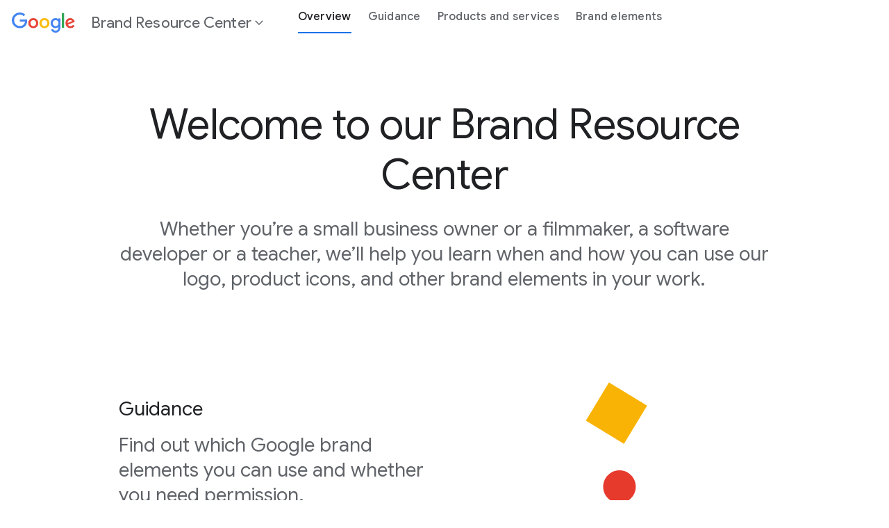

--- FILE ---
content_type: text/html
request_url: https://about.google/intl/el/brand-resource-center/
body_size: 18881
content:
<!doctype html>
<html class="page" dir="ltr" lang="en-US" locale="en-US">
  <head>
    <meta charset="UTF-8" />
    <meta property="og:title" content="Brand Resource Center" />
    <meta property="og:url" content="https://about.google/brand-resource-center/" />
    <meta
      property="og:description"
      content="Whether you&amp;rsquo;re a small business owner or a filmmaker, a software developer or a teacher, we&amp;rsquo;ll help you learn when and how you can use our logo, product icons, and other brand elements in your work."
    />
    <meta property="og:locale" content="en-US" />
    <meta property="og:site_name" content="Brand Resource Center" />
    <meta property="og:type" content="website" />
    <meta name="twitter:card" content="summary_large_image" />
    <meta
      name="twitter:description"
      content="Whether you&amp;rsquo;re a small business owner or a filmmaker, a software developer or a teacher, we&amp;rsquo;ll help you learn when and how you can use our logo, product icons, and other brand elements in your work."
    />
    <meta name="twitter:site" content="@google" />
    <meta name="twitter:title" content="Brand Resource Center" />
    <link rel="alternate" href="https://about.google/brand-resource-center/" hreflang="x-default" />
    <link
      data-cssvarsponyfill="true"
      class="Webpack-css"
      rel="stylesheet"
      href="https://www.gstatic.com/marketing-cms/reviewed-scripts/prod/brand-resource-center-14.2/styles/default/All.min.css"
   nonce="CEEnTM7MjWuZsQuiSF6p2w" />
    <meta
      name="viewport"
      content="width=device-width, initial-scale=1, minimum-scale=1, maximum-scale=5"
    />
    <title>Brand Resource Center</title>
    <meta
      name="description"
      content="Whether you&amp;rsquo;re a small business owner or a filmmaker, a software developer or a teacher, we&amp;rsquo;ll help you learn when and how you can use our logo, product icons, and other brand elements in your work."
    />
    <link rel="canonical" href="https://about.google/brand-resource-center/" />
    <meta name="brightspot.contentId" content="00000194-bc25-dc61-a5d5-fce50d5b0000" />
    <link
      rel="icon"
      type="image/x-icon"
      href="https://www.gstatic.com/marketing-cms/assets/images/f2/8f/0c5ea5fe40d3975489b17df7f59d/googleg-gradient-standard-20dp.png"
    />
    <link
      type="application/rss+xml"
      rel="alternate"
      title="Brand Resource Center"
      href="https://about.google/brand-resource-center/index.rss"
    />
    <script type="application/ld+json" nonce="CEEnTM7MjWuZsQuiSF6p2w">
      {
        "@context": "http://schema.org",
        "@type": "WebPage",
        "url": "https://about.google/brand-resource-center/",
        "description": "Whether you&rsquo;re a small business owner or a filmmaker, a software developer or a teacher, we&rsquo;ll help you learn when and how you can use our logo, product icons, and other brand elements in your work.",
        "publisher": {
          "@type": "Organization",
          "name": "Brand Resource Center",
          "logo": {
            "@type": "ImageObject",
            "url": "https://www.gstatic.com/marketing-cms/assets/images/c5/3a/200414104c669203c62270f7884f/google-wordmarks-2x.webp=n-w150-h48-fcrop64=1,00000000ffffffff-rw",
            "width": 150,
            "height": 48
          }
        },
        "name": "Brand Resource Center"
      }
    </script>
    <!-- Google Tag Manager -->
    <script src="https://www.gstatic.com/marketing-cms/reviewed-scripts/gtm/gtm.js?id=GTM-KK9FR6J&amp;cookieCategory=2B" nonce="CEEnTM7MjWuZsQuiSF6p2w"></script>
    <!-- End Google Tag Manager -->
    <link rel="preconnect" href="https://fonts.googleapis.com" />
    <link rel="preconnect" href="https://fonts.gstatic.com" crossorigin />
    <link
      rel="preload"
      href="https://fonts.googleapis.com/css?family=Google+Sans+Text:400,500,700,400i,500i,700i|Google+Sans:400,500,700|Google+Sans+Display:400,500,700|Product+Sans:400&amp;lang=en"
      as="style"
   nonce="CEEnTM7MjWuZsQuiSF6p2w" />
    <link
      href="https://fonts.googleapis.com/css?family=Google+Sans+Text:400,500,700,400i,500i,700i|Google+Sans:400,500,700|Google+Sans+Display:400,500,700|Product+Sans:400&amp;lang=en"
      rel="stylesheet"
   nonce="CEEnTM7MjWuZsQuiSF6p2w" />
    <link
      href="https://www.gstatic.com/glue/cookienotificationbar/cookienotificationbar.min.css"
      rel="stylesheet"
   nonce="CEEnTM7MjWuZsQuiSF6p2w" />
  </head>
  <body class="glue-body">
    <!-- Google Tag Manager (noscript) -->
    <noscript>
      <iframe
        src="https://www.googletagmanager.com/ns.html?id=GTM-KK9FR6J"
        height="0"
        width="0"
        style="display: none; visibility: hidden"
      ></iframe> </noscript
    ><!-- End Google Tag Manager (noscript) -->
    <svg xmlns="https://www.w3.org/2000/svg" style="display: none" id="iconsMap">
      <symbol id="check" viewBox="0 0 18 14">
        <path
          d="M6.00003 11.1698L1.83003 6.99984L0.410034 8.40984L6.00003 13.9998L18 1.99984L16.59 0.589844L6.00003 11.1698Z"
          fill="#1B6EF3"
        />
      </symbol>
      <symbol id="chevron-left" viewBox="0 0 24 24">
        <path d="M16.41 5.41L15 4l-8 8 8 8 1.41-1.41L9.83 12" />
      </symbol>
      <symbol id="chevron-right" viewBox="0 0 24 24">
        <path d="M7.59 18.59L9 20l8-8-8-8-1.41 1.41L14.17 12" />
      </symbol>
      <symbol id="expand-less" viewBox="0 0 24 24">
        <path d="M18.59 16.41L20 15l-8-8-8 8 1.41 1.41L12 9.83" />
      </symbol>
      <symbol id="expand-more" viewBox="0 0 24 24">
        <path d="M5.41 7.59L4 9l8 8 8-8-1.41-1.41L12 14.17" />
      </symbol>
      <symbol id="arrow-back" viewBox="0 0 24 24">
        <path d="M20 11H7.83l5.59-5.59L12 4l-8 8 8 8 1.41-1.41L7.83 13H20v-2z" />
      </symbol>
      <symbol id="arrow-forward" viewBox="0 0 24 24">
        <path d="M12 4l-1.41 1.41L16.17 11H4v2h12.17l-5.58 5.59L12 20l8-8-8-8z" />
      </symbol>
      <symbol id="arrow-upward" viewBox="0 0 24 24">
        <path d="M4 12l1.41 1.41L11 7.83V20h2V7.83l5.58 5.59L20 12l-8-8-8 8z" />
      </symbol>
      <symbol id="arrow-downward" viewBox="0 0 24 24">
        <path d="M20 12l-1.41-1.41L13 16.17V4h-2v12.17l-5.58-5.59L4 12l8 8 8-8z" />
      </symbol>
      <symbol id="arrow-left" viewBox="0 0 24 24">
        <path d="M14 7l-5 5 5 5V7z" />
      </symbol>
      <symbol id="arrow-right" viewBox="0 0 24 24">
        <path d="M10 17l5-5-5-5v10z" />
      </symbol>
      <symbol id="arrow-drop-up" viewBox="0 0 24 24">
        <path d="M7 14l5-5 5 5H7z" />
      </symbol>
      <symbol id="arrow-drop-down" viewBox="0 0 24 24">
        <path d="M7 10l5 5 5-5H7z" />
      </symbol>
      <symbol id="help" viewBox="0 0 24 24">
        <path
          d="M12 2C6.48 2 2 6.48 2 12s4.48 10 10 10 10-4.48 10-10S17.52 2 12 2zm1 17h-2v-2h2v2zm2.07-7.75l-.9.92C13.45 12.9 13 13.5 13 15h-2v-.5c0-1.1.45-2.1 1.17-2.83l1.24-1.26c.37-.36.59-.86.59-1.41 0-1.1-.9-2-2-2s-2 .9-2 2H8c0-2.21 1.79-4 4-4s4 1.79 4 4c0 .88-.36 1.68-.93 2.25z"
        />
      </symbol>
      <symbol id="menu" viewBox="0 0 24 24">
        <path d="M3 18h18v-2H3v2zm0-5h18v-2H3v2zm0-7v2h18V6H3z" />
      </symbol>
      <symbol id="more-vert" viewBox="0 0 24 24">
        <path
          d="M12 8c1.1 0 2-.9 2-2s-.9-2-2-2-2 .9-2 2 .9 2 2 2zm0 2c-1.1 0-2 .9-2 2s.9 2 2 2 2-.9 2-2-.9-2-2-2zm0 6c-1.1 0-2 .9-2 2s.9 2 2 2 2-.9 2-2-.9-2-2-2z"
        />
      </symbol>
      <symbol id="drive-pdf" viewBox="0 0 24 24">
        <path
          d="M7 11.5h1v-1H7v1zM19 3H5c-1.1 0-2 .9-2 2v14c0 1.1.9 2 2 2h14c1.1 0 2-.9 2-2V5c0-1.1-.9-2-2-2zm-9.5 8.5c0 .83-.67 1.5-1.5 1.5H7v2H5.5V9H8c.83 0 1.5.67 1.5 1.5v1zm10-1H17v1h1.5V13H17v2h-1.5V9h4v1.5zm-5 3c0 .83-.67 1.5-1.5 1.5h-2.5V9H13c.83 0 1.5.67 1.5 1.5v3zm-2.5 0h1v-3h-1v3z"
        />
      </symbol>
      <symbol id="file-download" viewBox="0 0 24 24">
        <path
          d="M4 15h2v3h12v-3h2v3c0 1.1-.9 2-2 2H6c-1.1 0-2-.9-2-2m11.59-8.41L13 12.17V4h-2v8.17L8.41 9.59 7 11l5 5 5-5-1.41-1.41z"
        />
      </symbol>
      <symbol id="filter" viewBox="0 0 24 24">
        <path d="M10 18v-2h4v2Zm-4-5v-2h12v2ZM3 8V6h18v2Z" />
      </symbol>
      <symbol id="open-in-new" viewBox="0 0 24 24">
        <path
          d="M19 19H5V5h7V3H5a2 2 0 0 0-2 2v14a2 2 0 0 0 2 2h14c1.1 0 2-.9 2-2v-7h-2v7zM14 3v2h3.59l-9.83 9.83 1.41 1.41L19 6.41V10h2V3h-7z"
        />
      </symbol>
      <symbol id="phone" viewBox="0 0 24 24">
        <path
          d="M16.01 14.46l-2.62 2.62a16.141 16.141 0 0 1-6.5-6.5l2.62-2.62a.98.98 0 0 0 .27-.9L9.13 3.8c-.09-.46-.5-.8-.98-.8H4c-.56 0-1.03.47-1 1.03a17.92 17.92 0 0 0 2.43 8.01 18.08 18.08 0 0 0 6.5 6.5 17.92 17.92 0 0 0 8.01 2.43c.56.03 1.03-.44 1.03-1v-4.15c0-.48-.34-.89-.8-.98l-3.26-.65a.99.99 0 0 0-.9.27z"
        />
      </symbol>
      <symbol id="email" viewBox="0 0 24 24">
        <path
          d="M20 4H4c-1.1 0-2 .9-2 2v12c0 1.1.9 2 2 2h16c1.1 0 2-.9 2-2V6c0-1.1-.9-2-2-2zm-.8 2L12 10.8 4.8 6h14.4zM4 18V7.87l8 5.33 8-5.33V18H4z"
        />
      </symbol>
      <symbol id="instagram" viewBox="0 0 24 24">
        <path
          d="M12,0 C15.3,0 15.7,0 17,0 C18.3,0.1 19.1,0.3 19.9,0.6 C20.7,0.9 21.3,1.3 22,2 C22.7,2.7 23.1,3.4 23.3,4.2 C23.6,5 23.8,5.8 23.9,7.1 C24,8.3 24,8.7 24,12 C24,15.3 24,15.7 23.9,16.9 C23.8,18.2 23.6,19 23.3,19.8 C23,20.6 22.6,21.2 21.9,21.9 C21.3,22.6 20.6,23 19.8,23.3 C19,23.6 18.2,23.8 16.9,23.9 C15.7,24 15.3,24 12,24 C8.7,24 8.3,24 7,24 C5.7,23.9 4.9,23.7 4.1,23.4 C3.3,23.1 2.7,22.7 2,22 C1.3,21.3 0.9,20.6 0.7,19.8 C0.4,19 0.2,18.2 0.1,16.9 C0,15.7 0,15.3 0,12 C0,8.7 0,8.3 0.1,7.1 C0.1,5.8 0.3,4.9 0.6,4.1 C0.9,3.4 1.3,2.7 2,2 C2.7,1.3 3.4,0.9 4.1,0.6 C4.9,0.3 5.8,0.1 7.1,0.1 C8.3,0 8.7,0 12,0 Z M12,2.2 C8.8,2.2 8.4,2.2 7.2,2.2 C6,2.3 5.3,2.5 4.9,2.6 C4.4,2.9 4,3.1 3.5,3.5 C3.1,3.9 2.8,4.3 2.6,4.9 C2.5,5.3 2.3,6 2.3,7.2 C2.2,8.4 2.2,8.8 2.2,12 C2.2,15.2 2.2,15.5 2.3,16.8 C2.3,17.9 2.5,18.6 2.7,19 C2.9,19.6 3.2,20 3.6,20.4 C4,20.8 4.4,21.1 5,21.3 C5.4,21.5 6,21.6 7.2,21.7 C8.4,21.8 8.8,21.8 12,21.8 C15.2,21.8 15.5,21.8 16.8,21.7 C17.9,21.7 18.6,21.5 19,21.3 C19.6,21.1 20,20.8 20.4,20.4 C20.8,20 21.1,19.6 21.3,19 C21.5,18.6 21.6,18 21.7,16.8 C21.8,15.6 21.8,15.2 21.8,12 C21.8,8.8 21.8,8.5 21.7,7.2 C21.7,6.1 21.5,5.4 21.3,5 C21.1,4.4 20.8,4 20.4,3.6 C20,3.2 19.6,2.9 19,2.7 C18.6,2.5 18,2.4 16.8,2.3 C15.6,2.2 15.2,2.2 12,2.2 Z M12,5.8 C15.4,5.8 18.2,8.6 18.2,12 C18.2,15.4 15.4,18.2 12,18.2 C8.6,18.2 5.8,15.4 5.8,12 C5.8,8.6 8.6,5.8 12,5.8 Z M12,16 C14.2,16 16,14.2 16,12 C16,9.8 14.2,8 12,8 C9.8,8 8,9.8 8,12 C8,14.2 9.8,16 12,16 Z M18.4,7 C17.6268014,7 17,6.37319865 17,5.6 C17,4.82680135 17.6268014,4.2 18.4,4.2 C19.1731986,4.2 19.8,4.82680135 19.8,5.6 C19.8,6.37319865 19.1731986,7 18.4,7 Z"
        />
      </symbol>
      <symbol id="instagram-inverse" viewBox="0 0 24 24" xmlns="http://www.w3.org/2000/svg">
        <g id="Instagram">
          <path
            id="Fill 1"
            fill-rule="evenodd"
            clip-rule="evenodd"
            d="M12.0007 3.80518C14.67 3.80518 14.9862 3.81533 16.0403 3.86343C17.015 3.90791 17.5443 4.07077 17.8966 4.20764C18.3632 4.38899 18.6962 4.60565 19.046 4.95545C19.3959 5.30526 19.6125 5.63831 19.7938 6.1049C19.9307 6.4572 20.0936 6.98653 20.1381 7.96117C20.1862 9.01534 20.1963 9.33149 20.1963 12.0008C20.1963 14.6701 20.1862 14.9862 20.1381 16.0403C20.0936 17.015 19.9307 17.5443 19.7938 17.8966C19.6125 18.3632 19.3959 18.6963 19.046 19.0461C18.6962 19.3959 18.3632 19.6126 17.8966 19.7939C17.5443 19.9308 17.015 20.0936 16.0403 20.1381C14.9863 20.1862 14.6702 20.1964 12.0007 20.1964C9.33129 20.1964 9.01514 20.1862 7.96117 20.1381C6.98649 20.0936 6.45716 19.9308 6.1049 19.7939C5.63827 19.6126 5.30522 19.3959 4.95541 19.0461C4.60561 18.6963 4.38895 18.3632 4.20764 17.8966C4.07073 17.5443 3.90787 17.015 3.86339 16.0404C3.8153 14.9862 3.80514 14.6701 3.80514 12.0008C3.80514 9.33149 3.8153 9.01533 3.86339 7.96121C3.90787 6.98653 4.07073 6.4572 4.20764 6.1049C4.38895 5.63831 4.60561 5.30526 4.95541 4.95545C5.30522 4.60565 5.63827 4.38899 6.1049 4.20764C6.45716 4.07077 6.98649 3.90791 7.96113 3.86343C9.0153 3.81533 9.33145 3.80518 12.0007 3.80518ZM12.0007 2.00391C9.28573 2.00391 8.94533 2.01541 7.87907 2.06406C6.81498 2.11264 6.08831 2.2816 5.4524 2.52875C4.79502 2.78422 4.23752 3.12605 3.68176 3.6818C3.12601 4.23756 2.78418 4.79506 2.52871 5.45244C2.28157 6.08835 2.1126 6.81502 2.06403 7.8791C2.01537 8.94533 2.00391 9.28577 2.00391 12.0008C2.00391 14.7158 2.01537 15.0562 2.06403 16.1224C2.1126 17.1865 2.28157 17.9132 2.52871 18.5491C2.78418 19.2064 3.12601 19.764 3.68176 20.3197C4.23752 20.8755 4.79502 21.2173 5.4524 21.4728C6.08831 21.7199 6.81498 21.8889 7.87907 21.9375C8.94533 21.9861 9.28573 21.9976 12.0007 21.9976C14.7157 21.9976 15.0562 21.9861 16.1224 21.9375C17.1865 21.8889 17.9132 21.7199 18.5491 21.4728C19.2064 21.2173 19.7639 20.8755 20.3197 20.3197C20.8755 19.764 21.2173 19.2065 21.4728 18.5491C21.7199 17.9132 21.8889 17.1865 21.9374 16.1224C21.9861 15.0562 21.9976 14.7158 21.9976 12.0008C21.9976 9.28577 21.9861 8.94533 21.9374 7.8791C21.8889 6.81502 21.7199 6.08835 21.4728 5.45244C21.2173 4.79506 20.8755 4.23756 20.3197 3.6818C19.7639 3.12605 19.2064 2.78422 18.5491 2.52875C17.9132 2.2816 17.1865 2.11264 16.1224 2.06406C15.0562 2.01541 14.7157 2.00391 12.0007 2.00391Z"
            fill="white"
          />
          <path
            id="Fill 2"
            fill-rule="evenodd"
            clip-rule="evenodd"
            d="M12.0007 6.86719C9.16556 6.86719 6.86719 9.16556 6.86719 12.0007C6.86719 14.8359 9.16556 17.1343 12.0007 17.1343C14.8359 17.1343 17.1343 14.8359 17.1343 12.0007C17.1343 9.16556 14.8359 6.86719 12.0007 6.86719ZM12.0007 15.333C10.1604 15.333 8.66842 13.8411 8.66842 12.0007C8.66842 10.1604 10.1604 8.66842 12.0007 8.66842C13.8411 8.66842 15.333 10.1604 15.333 12.0007C15.333 13.8411 13.8411 15.333 12.0007 15.333Z"
            fill="white"
          />
          <path
            id="Fill 3"
            fill-rule="evenodd"
            clip-rule="evenodd"
            d="M18.536 6.66445C18.536 7.32699 17.9989 7.86409 17.3364 7.86409C16.6738 7.86409 16.1367 7.32699 16.1367 6.66445C16.1367 6.00191 16.6738 5.46484 17.3364 5.46484C17.9989 5.46484 18.536 6.00191 18.536 6.66445Z"
            fill="white"
          />
        </g>
      </symbol>
      <symbol id="link" viewBox="0 0 24 24">
        <path
          d="M17 7h-4v2h4c1.65 0 3 1.35 3 3s-1.35 3-3 3h-4v2h4c2.76 0 5-2.24 5-5s-2.24-5-5-5zm-6 8H7c-1.65 0-3-1.35-3-3s1.35-3 3-3h4V7H7c-2.76 0-5 2.24-5 5s2.24 5 5 5h4v-2z"
        />
        <path d="M8 11h8v2H8z" />
      </symbol>
      <symbol id="post-blogger" viewBox="0 0 24 24">
        <path
          d="M20 2H4c-1.1 0-1.99.9-1.99 2L2 20c0 1.1.9 2 2 2h16c1.1 0 2-.9 2-2V4c0-1.1-.9-2-2-2zm-4 7v1c0 .55.45 1 1 1s1 .45 1 1v3c0 1.66-1.34 3-3 3H9c-1.66 0-3-1.34-3-3V8c0-1.66 1.34-3 3-3h4c1.66 0 3 1.34 3 3v1zm-6.05 1h2.6c.55 0 1-.45 1-1s-.45-1-1-1h-2.6c-.55 0-1 .45-1 1s.45 1 1 1zM14 13H9.95c-.55 0-1 .45-1 1s.45 1 1 1H14c.55 0 1-.45 1-1s-.45-1-1-1z"
        />
      </symbol>
      <symbol id="post-facebook" viewBox="0 0 24 24">
        <path
          d="M20 2H4c-1.1 0-1.99.9-1.99 2L2 20c0 1.1.9 2 2 2h16c1.1 0 2-.9 2-2V4c0-1.1-.9-2-2-2zm-1 2v3h-2c-.55 0-1 .45-1 1v2h3v3h-3v7h-3v-7h-2v-3h2V7.5C13 5.57 14.57 4 16.5 4H19z"
        />
      </symbol>
      <symbol id="post-facebook-inverse" viewBox="0 0 20 20" xmlns="http://www.w3.org/2000/svg">
        <g id="Frame" clip-path="url(#clip0_14504_4362)">
          <path
            id="Vector"
            d="M20 10C20 4.47715 15.5229 0 10 0C4.47715 0 0 4.47715 0 10C0 14.9912 3.65684 19.1283 8.4375 19.8785V12.8906H5.89844V10H8.4375V7.79688C8.4375 5.29063 9.93047 3.90625 12.2146 3.90625C13.3088 3.90625 14.4531 4.10156 14.4531 4.10156V6.5625H13.1922C11.95 6.5625 11.5625 7.3334 11.5625 8.12422V10H14.3359L13.8926 12.8906H11.5625V19.8785C16.3432 19.1283 20 14.9914 20 10Z"
            fill="white"
          />
        </g>
        <defs>
          <clipPath id="clip0_14504_4362">
            <rect width="20" height="20" fill="white" />
          </clipPath>
        </defs>
      </symbol>
      <symbol id="post-linkedin" viewBox="0 0 24 24">
        <path
          d="M20 2H4c-1.1 0-1.99.9-1.99 2L2 20c0 1.1.9 2 2 2h16c1.1 0 2-.9 2-2V4c0-1.1-.9-2-2-2zM8 19H5v-9h3v9zM6.5 8.31c-1 0-1.81-.81-1.81-1.81S5.5 4.69 6.5 4.69s1.81.81 1.81 1.81S7.5 8.31 6.5 8.31zM19 19h-3v-5.3c0-.83-.67-1.5-1.5-1.5s-1.5.67-1.5 1.5V19h-3v-9h3v1.2c.52-.84 1.59-1.4 2.5-1.4 1.93 0 3.5 1.57 3.5 3.5V19z"
        />
      </symbol>
      <symbol id="post-linkedin-inverse" viewBox="0 0 28 28" xmlns="http://www.w3.org/2000/svg">
        <path
          id="Fill 1"
          fill-rule="evenodd"
          clip-rule="evenodd"
          d="M22.0572 21.7464H18.7428V16.6412C18.7428 15.4239 18.7192 13.8576 17.0188 13.8576C15.2923 13.8576 15.0289 15.1831 15.0289 16.5532V21.7464H11.7157V11.2482H14.8953V12.6824H14.9413C15.3836 11.8568 16.4665 10.9866 18.0799 10.9866C21.4366 10.9866 22.0572 13.1603 22.0572 15.9879V21.7464ZM7.97569 9.81206C6.9096 9.81206 6.05102 8.96444 6.05102 7.92006C6.05102 6.87689 6.9096 6.02867 7.97569 6.02867C9.03681 6.02867 9.8985 6.87689 9.8985 7.92006C9.8985 8.96444 9.03681 9.81206 7.97569 9.81206ZM6.31444 11.2482H9.63508V21.7464H6.31444V11.2482ZM23.3702 3H4.62245C3.7272 3 3 3.71011 3 4.58522V23.4123C3 24.2887 3.7272 25 4.62245 25H23.3702C24.2673 25 25 24.2887 25 23.4123V4.58522C25 3.71011 24.2673 3 23.3702 3Z"
          fill="white"
        />
      </symbol>
      <symbol id="share" viewBox="0 0 24 24">
        <path
          d="M18 16c-.79 0-1.5.31-2.03.81L8.91 12.7c.05-.23.09-.46.09-.7s-.04-.47-.09-.7l7.05-4.11c.53.5 1.25.81 2.04.81 1.66 0 3-1.34 3-3s-1.34-3-3-3-3 1.34-3 3c0 .24.04.48.09.7L8.04 9.81C7.5 9.31 6.79 9 6 9c-1.66 0-3 1.34-3 3s1.34 3 3 3c.79 0 1.5-.31 2.04-.81l7.05 4.12c-.05.22-.09.45-.09.69 0 1.66 1.34 3 3 3s3-1.34 3-3-1.34-3-3-3zm0-12c.55 0 1 .45 1 1s-.45 1-1 1-1-.45-1-1 .45-1 1-1zM6 13c-.55 0-1-.45-1-1s.45-1 1-1 1 .45 1 1-.45 1-1 1zm12 7c-.55 0-1-.45-1-1s.45-1 1-1 1 .45 1 1-.45 1-1 1z"
        />
      </symbol>
      <symbol id="twitter" viewBox="0 0 24 24">
        <path
          d="M7.5,21.8c9.1,0,14-7.5,14-14c0-0.2,0-0.4,0-0.6c1-0.7,1.8-1.6,2.5-2.5c-0.9,0.4-1.8,0.7-2.8,0.8c1-0.6,1.8-1.6,2.2-2.7 c-1,0.6-2,1-3.1,1.2c-0.9-1-2.2-1.6-3.6-1.6c-2.7,0-4.9,2.2-4.9,4.9c0,0.4,0,0.8,0.1,1.1C7.7,8.1,4.1,6.1,1.7,3.1 C1.2,3.9,1,4.7,1,5.6c0,1.7,0.9,3.2,2.2,4.1C2.4,9.7,1.6,9.5,1,9.1c0,0,0,0,0,0.1c0,2.4,1.7,4.4,4,4.8c-0.4,0.1-0.8,0.2-1.3,0.2 c-0.3,0-0.6,0-0.9-0.1c0.6,2,2.4,3.4,4.6,3.4c-1.7,1.3-3.8,2.1-6.1,2.1c-0.4,0-0.8,0-1.2-0.1C2.2,20.9,4.8,21.8,7.5,21.8"
        />
      </symbol>
      <symbol id="twitter-inverse" viewBox="0 0 24 24" xmlns="http://www.w3.org/2000/svg">
        <path
          id="Fill 1"
          fill-rule="evenodd"
          clip-rule="evenodd"
          d="M21.9998 5.9485C21.2639 6.27899 20.4732 6.50243 19.6431 6.60282C20.4903 6.0886 21.141 5.27418 21.4473 4.3039C20.6545 4.78011 19.7764 5.12587 18.8417 5.31226C18.0933 4.50467 17.0269 4 15.8467 4C13.5806 4 11.7434 5.86056 11.7434 8.15526C11.7434 8.48102 11.7797 8.7981 11.8496 9.10222C8.43953 8.92893 5.41611 7.27462 3.39236 4.76063C3.03916 5.37435 2.83682 6.08815 2.83682 6.84967C2.83682 8.29128 3.5612 9.56317 4.66218 10.3084C3.98959 10.2868 3.35688 10.0998 2.80368 9.78861C2.80339 9.80595 2.80331 9.82336 2.80331 9.84084C2.80331 11.8542 4.21769 13.5337 6.09477 13.9154C5.75043 14.0103 5.38795 14.0611 5.01376 14.0611C4.74931 14.0611 4.49231 14.0351 4.24176 13.9865C4.76394 15.6375 6.27927 16.8388 8.07478 16.8724C6.67042 17.9869 4.90125 18.6511 2.97881 18.6511C2.64764 18.6511 2.321 18.6315 2 18.5931C3.81592 19.7721 5.97267 20.46 8.28985 20.46C15.8372 20.46 19.9643 14.1283 19.9643 8.63711C19.9643 8.45694 19.9602 8.27773 19.9524 8.09955C20.754 7.51369 21.4497 6.78181 21.9998 5.9485Z"
          fill="white"
        />
      </symbol>
      <symbol id="x-twitter" viewBox="0 0 24 24">
        <path
          d="M13.9,10.5L21.1,2h-1.7l-6.3,7.4L8,2H2.2l7.6,11.1L2.2,22h1.7l6.7-7.8L16,22h5.8L13.9,10.5L13.9,10.5z M11.5,13.2l-0.8-1.1 L4.6,3.3h2.7l5,7.1l0.8,1.1l6.5,9.2h-2.7L11.5,13.2L11.5,13.2z"
        />
      </symbol>
      <symbol id="video-youtube" viewBox="0 0 24 24">
        <path
          d="M23.74 7.1s-.23-1.65-.95-2.37c-.91-.96-1.93-.96-2.4-1.02C17.04 3.47 12 3.5 12 3.5s-5.02-.03-8.37.21c-.46.06-1.48.06-2.39 1.02C.52 5.45.28 7.1.28 7.1S.04 9.05 0 10.98V13c.04 1.94.28 3.87.28 3.87s.24 1.65.96 2.38c.91.95 2.1.92 2.64 1.02 1.88.18 7.91.22 8.12.22 0 0 5.05.01 8.4-.23.46-.06 1.48-.06 2.39-1.02.72-.72.96-2.37.96-2.37s.24-1.94.25-3.87v-2.02c-.02-1.93-.26-3.88-.26-3.88zM9.57 15.5V8.49L16 12.13 9.57 15.5z"
        />
      </symbol>
      <symbol id="video-youtube-inverse" viewBox="0 0 24 24" xmlns="http://www.w3.org/2000/svg">
        <path
          id="Shape"
          fill-rule="evenodd"
          clip-rule="evenodd"
          d="M23.74 7.6062C23.74 7.6062 23.51 5.9562 22.79 5.2362C21.88 4.2762 20.86 4.2762 20.39 4.2162C17.04 3.9712 12 4.0012 12 4.0012C12 4.0012 6.98 3.9712 3.63 4.2112C3.17 4.2712 2.15 4.2712 1.24 5.2312C0.52 5.9512 0.28 7.6012 0.28 7.6012C0.28 7.6012 0.04 9.5462 0 11.4812V13.5062C0.04 15.4462 0.28 17.3812 0.28 17.3812C0.28 17.3812 0.52 19.0312 1.24 19.7612C2.15 20.7112 3.34 20.6812 3.88 20.7812C5.76 20.9612 11.79 21.0012 12 21.0012C12 21.0012 17.05 21.0112 20.4 20.7712C20.86 20.7112 21.88 20.7112 22.79 19.7512C23.51 19.0312 23.75 17.3812 23.75 17.3812C23.75 17.3812 23.99 15.4412 24 13.5062V11.4812C23.98 9.5462 23.74 7.6062 23.74 7.6062ZM9.57 16.0012V8.9912L16 12.6312L9.57 16.0012Z"
          fill="white"
        />
      </symbol>
      <symbol id="video-youtube-white" viewBox="0 0 24 24">
        <path
          fill="#fff"
          d="M23.74 7.1s-.23-1.65-.95-2.37c-.91-.96-1.93-.96-2.4-1.02C17.04 3.47 12 3.5 12 3.5s-5.02-.03-8.37.21c-.46.06-1.48.06-2.39 1.02C.52 5.45.28 7.1.28 7.1S.04 9.05 0 10.98V13c.04 1.94.28 3.87.28 3.87s.24 1.65.96 2.38c.91.95 2.1.92 2.64 1.02 1.88.18 7.91.22 8.12.22 0 0 5.05.01 8.4-.23.46-.06 1.48-.06 2.39-1.02.72-.72.96-2.37.96-2.37s.24-1.94.25-3.87v-2.02c-.02-1.93-.26-3.88-.26-3.88zM9.57 15.5V8.49L16 12.13 9.57 15.5z"
        />
      </symbol>
      <symbol id="video-youtube-black" viewBox="0 0 24 24">
        <path
          fill="#000"
          d="M23.74 7.1s-.23-1.65-.95-2.37c-.91-.96-1.93-.96-2.4-1.02C17.04 3.47 12 3.5 12 3.5s-5.02-.03-8.37.21c-.46.06-1.48.06-2.39 1.02C.52 5.45.28 7.1.28 7.1S.04 9.05 0 10.98V13c.04 1.94.28 3.87.28 3.87s.24 1.65.96 2.38c.91.95 2.1.92 2.64 1.02 1.88.18 7.91.22 8.12.22 0 0 5.05.01 8.4-.23.46-.06 1.48-.06 2.39-1.02.72-.72.96-2.37.96-2.37s.24-1.94.25-3.87v-2.02c-.02-1.93-.26-3.88-.26-3.88zM9.57 15.5V8.49L16 12.13 9.57 15.5z"
        />
        <polygon fill="#fff" points="9.6,15.5 9.6,8.5 16,12.1 "></polygon>
      </symbol>
      <symbol id="video-youtube-red" viewBox="0 0 24 24">
        <path
          fill="#f00"
          d="M23.74 7.1s-.23-1.65-.95-2.37c-.91-.96-1.93-.96-2.4-1.02C17.04 3.47 12 3.5 12 3.5s-5.02-.03-8.37.21c-.46.06-1.48.06-2.39 1.02C.52 5.45.28 7.1.28 7.1S.04 9.05 0 10.98V13c.04 1.94.28 3.87.28 3.87s.24 1.65.96 2.38c.91.95 2.1.92 2.64 1.02 1.88.18 7.91.22 8.12.22 0 0 5.05.01 8.4-.23.46-.06 1.48-.06 2.39-1.02.72-.72.96-2.37.96-2.37s.24-1.94.25-3.87v-2.02c-.02-1.93-.26-3.88-.26-3.88zM9.57 15.5V8.49L16 12.13 9.57 15.5z"
        />
        <polygon fill="#fff" points="9.6,15.5 9.6,8.5 16,12.1 "></polygon>
      </symbol>
      <symbol id="close" viewBox="0 0 24 24">
        <path
          d="M19 6.41L17.59 5 12 10.59 6.41 5 5 6.41 10.59 12 5 17.59 6.41 19 12 13.41 17.59 19 19 17.59 13.41 12 19 6.41z"
        />
      </symbol>
      <symbol id="expand-all" viewBox="0 0 24 24">
        <path
          d="M16.59 9.41L18 8l-6-6-6 6 1.41 1.41L12 4.83l4.59 4.58zM12 19.17l-4.59-4.58L6 16l6 6 6-6-1.41-1.41L12 19.17z"
        />
      </symbol>
      <symbol id="play-circle-filled" viewBox="0 0 24 24">
        <path
          d="M12 2C6.48 2 2 6.48 2 12s4.48 10 10 10 10-4.48 10-10S17.52 2 12 2zm-2 14.5v-9l6 4.5-6 4.5z"
        />
      </symbol>
      <symbol id="search" viewBox="0 0 24 24">
        <path
          d="M20.49 19l-5.73-5.73C15.53 12.2 16 10.91 16 9.5A6.5 6.5 0 1 0 9.5 16c1.41 0 2.7-.47 3.77-1.24L19 20.49 20.49 19zM5 9.5C5 7.01 7.01 5 9.5 5S14 7.01 14 9.5 11.99 14 9.5 14 5 11.99 5 9.5z"
        />
      </symbol>
      <symbol id="google-color-logo" viewBox="0 0 74 24">
        <path
          fill="#4285F4"
          d="M9.24 8.19v2.46h5.88c-.18 1.38-.64 2.39-1.34 3.1-.86.86-2.2 1.8-4.54 1.8-3.62 0-6.45-2.92-6.45-6.54s2.83-6.54 6.45-6.54c1.95 0 3.38.77 4.43 1.76L15.4 2.5C13.94 1.08 11.98 0 9.24 0 4.28 0 .11 4.04.11 9s4.17 9 9.13 9c2.68 0 4.7-.88 6.28-2.52 1.62-1.62 2.13-3.91 2.13-5.75 0-.57-.04-1.1-.13-1.54H9.24z"
        />
        <path
          fill="#EA4335"
          d="M25 6.19c-3.21 0-5.83 2.44-5.83 5.81 0 3.34 2.62 5.81 5.83 5.81s5.83-2.46 5.83-5.81c0-3.37-2.62-5.81-5.83-5.81zm0 9.33c-1.76 0-3.28-1.45-3.28-3.52 0-2.09 1.52-3.52 3.28-3.52s3.28 1.43 3.28 3.52c0 2.07-1.52 3.52-3.28 3.52z"
        />
        <path
          fill="#4285F4"
          d="M53.58 7.49h-.09c-.57-.68-1.67-1.3-3.06-1.3C47.53 6.19 45 8.72 45 12c0 3.26 2.53 5.81 5.43 5.81 1.39 0 2.49-.62 3.06-1.32h.09v.81c0 2.22-1.19 3.41-3.1 3.41-1.56 0-2.53-1.12-2.93-2.07l-2.22.92c.64 1.54 2.33 3.43 5.15 3.43 2.99 0 5.52-1.76 5.52-6.05V6.49h-2.42v1zm-2.93 8.03c-1.76 0-3.1-1.5-3.1-3.52 0-2.05 1.34-3.52 3.1-3.52 1.74 0 3.1 1.5 3.1 3.54.01 2.03-1.36 3.5-3.1 3.5z"
        />
        <path
          fill="#FBBC05"
          d="M38 6.19c-3.21 0-5.83 2.44-5.83 5.81 0 3.34 2.62 5.81 5.83 5.81s5.83-2.46 5.83-5.81c0-3.37-2.62-5.81-5.83-5.81zm0 9.33c-1.76 0-3.28-1.45-3.28-3.52 0-2.09 1.52-3.52 3.28-3.52s3.28 1.43 3.28 3.52c0 2.07-1.52 3.52-3.28 3.52z"
        />
        <path fill="#34A853" d="M58 .24h2.51v17.57H58z" />
        <path
          fill="#EA4335"
          d="M68.26 15.52c-1.3 0-2.22-.59-2.82-1.76l7.77-3.21-.26-.66c-.48-1.3-1.96-3.7-4.97-3.7-2.99 0-5.48 2.35-5.48 5.81 0 3.26 2.46 5.81 5.76 5.81 2.66 0 4.2-1.63 4.84-2.57l-1.98-1.32c-.66.96-1.56 1.6-2.86 1.6zm-.18-7.15c1.03 0 1.91.53 2.2 1.28l-5.25 2.17c0-2.44 1.73-3.45 3.05-3.45z"
        />
      </symbol>
      <symbol id="google-solid-logo" viewBox="0 0 74 24">
        <path
          d="M9.24 8.19v2.46h5.88c-.18 1.38-.64 2.39-1.34 3.1-.86.86-2.2 1.8-4.54 1.8-3.62 0-6.45-2.92-6.45-6.54s2.83-6.54 6.45-6.54c1.95 0 3.38.77 4.43 1.76L15.4 2.5C13.94 1.08 11.98 0 9.24 0 4.28 0 .11 4.04.11 9s4.17 9 9.13 9c2.68 0 4.7-.88 6.28-2.52 1.62-1.62 2.13-3.91 2.13-5.75 0-.57-.04-1.1-.13-1.54H9.24zm15.76-2c-3.21 0-5.83 2.44-5.83 5.81 0 3.34 2.62 5.81 5.83 5.81s5.83-2.46 5.83-5.81c0-3.37-2.62-5.81-5.83-5.81zm0 9.33c-1.76 0-3.28-1.45-3.28-3.52 0-2.09 1.52-3.52 3.28-3.52s3.28 1.43 3.28 3.52c0 2.07-1.52 3.52-3.28 3.52zm28.58-8.03h-.09c-.57-.68-1.67-1.3-3.06-1.3C47.53 6.19 45 8.72 45 12c0 3.26 2.53 5.81 5.43 5.81 1.39 0 2.49-.62 3.06-1.32h.09v.81c0 2.22-1.19 3.41-3.1 3.41-1.56 0-2.53-1.12-2.93-2.07l-2.22.92c.64 1.54 2.33 3.43 5.15 3.43 2.99 0 5.52-1.76 5.52-6.05V6.49h-2.42v1zm-2.93 8.03c-1.76 0-3.1-1.5-3.1-3.52 0-2.05 1.34-3.52 3.1-3.52 1.74 0 3.1 1.5 3.1 3.54.01 2.03-1.36 3.5-3.1 3.5zM38 6.19c-3.21 0-5.83 2.44-5.83 5.81 0 3.34 2.62 5.81 5.83 5.81s5.83-2.46 5.83-5.81c0-3.37-2.62-5.81-5.83-5.81zm0 9.33c-1.76 0-3.28-1.45-3.28-3.52 0-2.09 1.52-3.52 3.28-3.52s3.28 1.43 3.28 3.52c0 2.07-1.52 3.52-3.28 3.52zM58 .24h2.51v17.57H58zm10.26 15.28c-1.3 0-2.22-.59-2.82-1.76l7.77-3.21-.26-.66c-.48-1.3-1.96-3.7-4.97-3.7-2.99 0-5.48 2.35-5.48 5.81 0 3.26 2.46 5.81 5.76 5.81 2.66 0 4.2-1.63 4.84-2.57l-1.98-1.32c-.66.96-1.56 1.6-2.86 1.6zm-.18-7.15c1.03 0 1.91.53 2.2 1.28l-5.25 2.17c0-2.44 1.73-3.45 3.05-3.45z"
        />
      </symbol>
      <symbol id="error" viewBox="0 0 24 24">
        <path
          d="M12 2C6.48 2 2 6.48 2 12s4.48 10 10 10 10-4.48 10-10S17.52 2 12 2zm1 15h-2v-2h2v2zm0-4h-2V7h2v6z"
        />
      </symbol>
      <symbol id="pause-button" viewBox="0 0 24 24">
        <path fill-rule="evenodd" clip-rule="evenodd" d="M10 19H6V5H10V19ZM14 19V5H18V19H14Z" />
      </symbol>
      <symbol id="play-button" viewBox="0 0 24 24">
        <path d="M8 5V19L19 12L8 5Z" />
      </symbol>
      <symbol id="access-time" viewBox="0 0 10 10">
        <path
          fill-rule="evenodd"
          clip-rule="evenodd"
          d="M4.995 0C2.235 0 0 2.24 0 5C0 7.76 2.235 10 4.995 10C7.76 10 10 7.76 10 5C10 2.24 7.76 0 4.995 0ZM5.00002 8.99996C2.79002 8.99996 1.00002 7.20996 1.00002 4.99996C1.00002 2.78996 2.79002 0.999959 5.00002 0.999959C7.21002 0.999959 9.00002 2.78996 9.00002 4.99996C9.00002 7.20996 7.21002 8.99996 5.00002 8.99996ZM4.5 2.49996H5.25V5.12496L7.5 6.45996L7.125 7.07496L4.5 5.49996V2.49996Z"
        />
      </symbol>
      <symbol id="google-maps" viewBox="0 0 13 18">
        <path
          d="M3.68228 13.3344C4.23764 14.029 4.80325 14.9023 5.09924 15.4298C5.45971 16.1156 5.60918 16.5786 5.87733 17.408C6.03412 17.8623 6.18358 18 6.49716 18C6.84004 18 6.99684 17.7685 7.11699 17.408C7.36756 16.6299 7.56098 16.0379 7.86723 15.4738C9.04828 13.2465 10.9737 11.664 12.0581 9.49528C12.0581 9.49528 12.7717 8.17063 12.7717 6.31553C12.7717 4.58645 12.0683 3.38489 12.0683 3.38489L3.68668 13.3491L3.68228 13.3344Z"
          fill="#34A853"
        />
        <path
          d="M0.839555 9.26083C1.51507 10.7994 2.80309 12.1475 3.68228 13.3344L8.342 7.81016C8.342 7.81016 7.68407 8.67177 6.49569 8.67177C5.17104 8.67177 4.09257 7.61674 4.09257 6.2833C4.09257 5.36601 4.63913 4.73006 4.63913 4.73006C1.21028 5.23999 1.40077 6.07083 0.829297 9.2579L0.839555 9.26083Z"
          fill="#FBBC04"
        />
        <path
          d="M8.40061 0.288671C9.95385 0.788345 11.2726 1.84191 12.0639 3.3805L8.342 7.82042C8.342 7.82042 8.88856 7.18154 8.88856 6.26718C8.88856 4.9059 7.73975 3.87871 6.50009 3.87871C5.32344 3.87871 4.65378 4.73006 4.65378 4.73006C4.93952 4.07946 7.89214 0.509934 8.40501 0.290136L8.40061 0.288671Z"
          fill="#174EA6"
        />
        <path
          d="M1.68944 2.24194C2.61553 1.14002 4.2391 0 6.48104 0C7.56391 0 8.38596 0.287203 8.38596 0.287203L4.64939 4.72712C4.39736 4.59041 1.93855 2.67568 1.68944 2.23608V2.24194Z"
          fill="#1A73E8"
        />
        <path
          d="M0.839555 9.26083C0.839555 9.26083 0.228516 8.04754 0.228516 6.30088C0.228516 4.64507 0.876187 3.1944 1.69384 2.25659L4.65378 4.74764L0.84395 9.26083L0.839555 9.26083Z"
          fill="#EA4335"
        />
      </symbol>
      <symbol id="google-play" viewBox="0 0 180 53.333">
        <path
          id="path11"
          d="m173.33 53.333h-166.66c-3.6666 0-6.6665-2.9999-6.6665-6.6665v-39.999c0-3.6666 2.9999-6.6665 6.6665-6.6665h166.66c3.6666 0 6.6665 2.9999 6.6665 6.6665v39.999c0 3.6666-2.9999 6.6665-6.6665 6.6665"
          fill="#100f0d"
          stroke-width=".13333"
        />
        <path
          id="path13"
          d="m173.33 1e-3h-166.66c-3.6666 0-6.6665 2.9999-6.6665 6.6665v39.999c0 3.6666 2.9999 6.6665 6.6665 6.6665h166.66c3.6666 0 6.6665-2.9999 6.6665-6.6665v-39.999c0-3.6666-2.9999-6.6665-6.6665-6.6665zm0 1.0661c3.0879 0 5.5999 2.5125 5.5999 5.6004v39.999c0 3.0879-2.5119 5.6004-5.5999 5.6004h-166.66c-3.0879 0-5.5993-2.5125-5.5993-5.6004v-39.999c0-3.0879 2.5114-5.6004 5.5993-5.6004h166.66"
          fill="#a2a2a1"
          stroke-width=".13333"
        />
        <path
          id="path35"
          d="m142.58 40h2.4879v-16.669h-2.4879zm22.409-10.664-2.8519 7.2264h-0.0853l-2.9599-7.2264h-2.6799l4.4399 10.1-2.5319 5.6185h2.5946l6.8412-15.718zm-14.11 8.7706c-0.81331 0-1.9506-0.40786-1.9506-1.4156 0-1.2865 1.416-1.7797 2.6373-1.7797 1.0933 0 1.6093 0.23546 2.2733 0.55732-0.19333 1.5442-1.5226 2.6379-2.9599 2.6379zm0.30133-9.1352c-1.8013 0-3.6666 0.79371-4.4386 2.5521l2.208 0.92184c0.47198-0.92184 1.3506-1.2218 2.2733-1.2218 1.2866 0 2.5946 0.77131 2.6159 2.1442v0.17133c-0.45066-0.25733-1.416-0.64318-2.5946-0.64318-2.3813 0-4.8039 1.3077-4.8039 3.7524 0 2.2302 1.952 3.6671 4.1386 3.6671 1.672 0 2.5959-0.75054 3.1732-1.6301h0.0867v1.2874h2.4026v-6.391c0-2.9593-2.2106-4.6103-5.0612-4.6103zm-15.376 2.3937h-3.5386v-5.7133h3.5386c1.86 0 2.9159 1.5396 2.9159 2.8566 0 1.2917-1.056 2.8567-2.9159 2.8567zm-0.064-8.0337h-5.9614v16.669h2.4869v-6.3149h3.4746c2.7573 0 5.4679-1.9958 5.4679-5.1765 0-3.1801-2.7106-5.1769-5.4679-5.1769zm-32.507 14.778c-1.7188 0-3.1573-1.4396-3.1573-3.415 0-1.9984 1.4385-3.4583 3.1573-3.4583 1.6969 0 3.0286 1.46 3.0286 3.4583 0 1.9754-1.3317 3.415-3.0286 3.415zm2.8567-7.8403h-0.086c-0.55826-0.66572-1.6328-1.2672-2.9853-1.2672-2.8359 0-5.4348 2.4921-5.4348 5.6925 0 3.1786 2.5989 5.6488 5.4348 5.6488 1.3525 0 2.427-0.6016 2.9853-1.2885h0.086v0.81558c0 2.1703-1.1598 3.3296-3.0286 3.3296-1.5245 0-2.4697-1.0953-2.8567-2.0188l-2.1691 0.90206c0.62238 1.503 2.2759 3.351 5.0259 3.351 2.9218 0 5.392-1.7188 5.392-5.9077v-10.181h-2.3634zm4.0822 9.7304h2.4906v-16.669h-2.4906zm6.164-5.4988c-0.0641-2.1911 1.6978-3.3078 2.9645-3.3078 0.98851 0 1.8254 0.49425 2.1057 1.2026zm7.7326-1.8906c-0.47238-1.2666-1.9114-3.6082-4.8541-3.6082-2.9218 0-5.3488 2.2983-5.3488 5.6707 0 3.1791 2.4062 5.6707 5.6275 5.6707 2.5989 0 4.1031-1.589 4.7264-2.513l-1.9333-1.289c-0.64465 0.94531-1.5249 1.5682-2.7931 1.5682-1.2666 0-2.1692-0.58012-2.7483-1.7186l7.5815-3.1359zm-60.409-1.8682v2.4057h5.7565c-0.17186 1.3532-0.62292 2.3411-1.3104 3.0286-0.83798 0.83745-2.1483 1.7614-4.4462 1.7614-3.5443 0-6.315-2.8567-6.315-6.4009s2.7707-6.4013 6.315-6.4013c1.9118 0 3.3077 0.75198 4.3388 1.7186l1.6974-1.6973c-1.4396-1.3745-3.351-2.427-6.0362-2.427-4.8552 0-8.9363 3.9524-8.9363 8.807 0 4.8541 4.0811 8.8066 8.9363 8.8066 2.6202 0 4.5967-0.85932 6.143-2.4702 1.5896-1.5896 2.0838-3.8234 2.0838-5.628 0-0.55785-0.04333-1.0734-0.1292-1.5032zm14.772 7.3675c-1.7188 0-3.201-1.4177-3.201-3.4368 0-2.0406 1.4822-3.4364 3.201-3.4364 1.7181 0 3.2003 1.3958 3.2003 3.4364 0 2.0191-1.4822 3.4368-3.2003 3.4368zm0-9.1075c-3.137 0-5.6927 2.3842-5.6927 5.6707 0 3.265 2.5557 5.6707 5.6927 5.6707 3.1358 0 5.692-2.4057 5.692-5.6707 0-3.2865-2.5562-5.6707-5.692-5.6707zm12.417 9.1075c-1.7176 0-3.2003-1.4177-3.2003-3.4368 0-2.0406 1.4828-3.4364 3.2003-3.4364 1.7188 0 3.2005 1.3958 3.2005 3.4364 0 2.0191-1.4817 3.4368-3.2005 3.4368zm0-9.1075c-3.1358 0-5.6915 2.3842-5.6915 5.6707 0 3.265 2.5557 5.6707 5.6915 5.6707 3.137 0 5.6927-2.4057 5.6927-5.6707 0-3.2865-2.5557-5.6707-5.6927-5.6707"
          fill="#fff"
          stroke-width=".13333"
        />
        <path
          id="path37"
          d="m27.622 25.899-14.194 15.066c5.34e-4 0.0031 0.0016 0.0057 0.0021 0.0089 0.43532 1.636 1.9296 2.8406 3.703 2.8406 0.70892 0 1.3745-0.19166 1.9453-0.52812l0.04533-0.02656 15.978-9.22-7.479-8.141"
          fill="#eb3131"
          stroke-width=".13333"
        />
        <path
          id="path39"
          d="m41.983 23.334-0.0136-0.0093-6.8982-3.999-7.7717 6.9156 7.7987 7.7977 6.8618-3.9592c1.203-0.64945 2.0197-1.9177 2.0197-3.3802 0-1.452-0.80571-2.7139-1.9968-3.3655"
          fill="#f6b60b"
          stroke-width=".13333"
        />
        <path
          id="path41"
          d="m13.426 12.37c-0.08533 0.31466-0.13018 0.64425-0.13018 0.98651v26.623c0 0.34162 0.04432 0.67233 0.13072 0.98587l14.684-14.681-14.684-13.914"
          fill="#5778c5"
          stroke-width=".13333"
        />
        <path
          id="path43"
          d="m27.727 26.668 7.3473-7.3451-15.96-9.2534c-0.58012-0.34746-1.2572-0.54799-1.9817-0.54799-1.7734 0-3.2697 1.2068-3.7051 2.8447-5.34e-4 0.0016-5.34e-4 0.0027-5.34e-4 0.0041l14.3 14.298"
          fill="#3bad49"
          stroke-width=".13333"
        />
        <path
          id="path33"
          d="m63.193 13.042h-3.8895v0.96251h2.9146c-0.0792 0.78545-0.39172 1.4021-0.91878 1.85-0.52705 0.44799-1.2 0.67292-1.9958 0.67292-0.87291 0-1.6125-0.30413-2.2186-0.90824-0.59385-0.61665-0.89584-1.3792-0.89584-2.2979 0-0.91864 0.30199-1.6812 0.89584-2.2978 0.60612-0.60412 1.3457-0.90624 2.2186-0.90624 0.44799 0 0.87504 0.07707 1.2666 0.24586 0.39172 0.16866 0.70625 0.40412 0.95211 0.70625l0.73958-0.73958c-0.33546-0.38132-0.76038-0.67292-1.2876-0.88544-0.52705-0.21253-1.077-0.31453-1.6708-0.31453-1.1645 0-2.1519 0.40412-2.9582 1.2104-0.80625 0.80825-1.2104 1.8041-1.2104 2.9811 0 1.177 0.40412 2.175 1.2104 2.9813 0.80625 0.80611 1.7937 1.2104 2.9582 1.2104 1.2229 0 2.1979-0.39172 2.9479-1.1876 0.66038-0.66238 0.99784-1.5582 0.99784-2.679 0-0.1896-0.02293-0.39172-0.05627-0.60425zm1.5068-3.7332v8.0249h4.6852v-0.98544h-3.654v-2.5457h3.2958v-0.96251h-3.2958v-2.5437h3.654v-0.98758zm11.255 0.98758v-0.98758h-5.5145v0.98758h2.2417v7.0373h1.0312v-7.0373zm4.9925-0.98758h-1.0312v8.0249h1.0312zm6.8066 0.98758v-0.98758h-5.5144v0.98758h2.2415v7.0373h1.0312v-7.0373zm10.406 0.05626c-0.79585-0.81877-1.7708-1.2229-2.9354-1.2229-1.1666 0-2.1415 0.40412-2.9374 1.2104-0.79585 0.79585-1.1874 1.7937-1.1874 2.9811s0.39159 2.1854 1.1874 2.9813c0.79585 0.80611 1.7708 1.2104 2.9374 1.2104 1.1541 0 2.1395-0.40426 2.9354-1.2104 0.79585-0.79585 1.1874-1.7938 1.1874-2.9813 0-1.177-0.39159-2.1729-1.1874-2.9686zm-5.1332 0.67078c0.59372-0.60412 1.3229-0.90624 2.1978-0.90624 0.87291 0 1.6021 0.30213 2.1854 0.90624 0.59372 0.59372 0.88531 1.3686 0.88531 2.2978 0 0.93131-0.29159 1.7041-0.88531 2.2979-0.58332 0.60412-1.3125 0.90824-2.1854 0.90824-0.87491 0-1.6041-0.30413-2.1978-0.90824-0.58132-0.60625-0.87291-1.3666-0.87291-2.2979 0-0.92918 0.29159-1.6916 0.87291-2.2978zm8.7706 1.3125-0.0437-1.548h0.0437l4.0791 6.5457h1.077v-8.0249h-1.0312v4.6957l0.0437 1.548h-0.0437l-3.8999-6.2437h-1.2562v8.0249h1.0312z"
          fill="#fff"
          stroke="#fff"
          stroke-miterlimit="10"
          stroke-width=".26666"
        />
      </symbol>
      <symbol id="subtitles" viewBox="0 0 19 18">
        <path
          id="icon"
          fill-rule="evenodd"
          clip-rule="evenodd"
          d="M3.5 3H15.5C16.325 3 17 3.675 17 4.5V13.5C17 14.325 16.325 15 15.5 15H3.5C2.675 15 2 14.325 2 13.5V4.5C2 3.675 2.675 3 3.5 3ZM3.5 13.5H15.5V4.5H3.5V13.5ZM5 7.5H6.5V9H5V7.5ZM11 10.5H5V12H11V10.5ZM12.5 10.5H14V12H12.5V10.5ZM14 7.5H8V9H14V7.5Z"
        />
      </symbol>
      <symbol id="north-east" viewBox="0 -960 960 960">
        <path d="m216-160-56-56 464-464H360v-80h400v400h-80v-264L216-160Z" />
      </symbol>
      <symbol id="discord" viewBox="0 0 24 24">
        <path
          d="M19.79,4.92c-1.47-0.67-3.03-1.15-4.63-1.42c-0.22,0.39-0.42,0.79-0.59,1.2c-1.7-0.26-3.43-0.26-5.14,0 C9.25,4.29,9.06,3.89,8.84,3.5c-1.6,0.27-3.16,0.75-4.63,1.43c-2.93,4.33-3.72,8.56-3.33,12.72l0,0c1.72,1.27,3.63,2.23,5.68,2.85 c0.46-0.62,0.87-1.27,1.22-1.96c-0.66-0.25-1.3-0.55-1.91-0.91c0.16-0.12,0.32-0.24,0.47-0.35c3.59,1.69,7.75,1.69,11.35,0 c0.15,0.13,0.31,0.25,0.47,0.35c-0.61,0.36-1.25,0.67-1.92,0.92c0.35,0.69,0.76,1.34,1.22,1.96c2.04-0.62,3.96-1.58,5.68-2.85l0,0 C23.59,12.82,22.32,8.64,19.79,4.92z M8.27,15.09c-1.11,0-2.02-1-2.02-2.24s0.88-2.25,2.02-2.25s2.04,1.01,2.02,2.25 C10.27,14.09,9.4,15.09,8.27,15.09z M15.73,15.09c-1.11,0-2.02-1-2.02-2.24s0.88-2.25,2.02-2.25s2.04,1.01,2.02,2.25 S16.85,15.09,15.73,15.09z"
        />
      </symbol>
      <symbol id="reddit" viewBox="0 0 24 24">
        <path
          d="M15.09,11.65c-0.65,0-1.15,0.69-1.11,1.53c0.04,0.85,0.53,1.15,1.18,1.15c0.65,0,1.23-0.34,1.19-1.19 C16.31,12.3,15.75,11.65,15.09,11.65z"
        />
        <path
          d="M14.31,15.1c-0.72-0.07-1.5-0.11-2.31-0.11s-1.59,0.04-2.31,0.11c-0.12,0.01-0.2,0.14-0.15,0.25 c0.4,0.96,1.35,1.64,2.46,1.64s2.06-0.68,2.46-1.64C14.51,15.24,14.44,15.11,14.31,15.1z"
        />
        <path
          d="M10.03,13.18c0.04-0.85-0.46-1.53-1.11-1.53c-0.65,0-1.22,0.65-1.26,1.5s0.53,1.19,1.19,1.19 C9.51,14.33,10,14.03,10.03,13.18z"
        />
        <path
          d="M12,2C6.48,2,2,6.48,2,12c0,2.76,1.12,5.26,2.93,7.07l-1.9,1.9C2.65,21.35,2.91,22,3.45,22H12 c5.52,0,10-4.48,10-10S17.52,2,12,2z M18.67,13.77c-0.07,2.71-3.03,4.9-6.66,4.9s-6.59-2.18-6.66-4.89C4.55,13.4,4,12.6,4,11.66 c0-1.29,1.05-2.34,2.34-2.34c0.54,0,1.03,0.18,1.43,0.49c1.06-0.66,2.4-1.08,3.87-1.14c0,0,0-0.01,0-0.01 c0-1.39,1.05-2.53,2.4-2.67c0.16-0.76,0.83-1.33,1.63-1.33c0.92,0,1.67,0.75,1.67,1.67c0,0.92-0.75,1.67-1.67,1.67 c-0.79,0-1.45-0.55-1.62-1.28v0c-0.96,0.14-1.69,0.96-1.69,1.95c0,0,0,0,0,0.01c1.48,0.06,2.83,0.47,3.91,1.14 c0.39-0.3,0.89-0.48,1.42-0.48c1.29,0,2.34,1.05,2.34,2.34C20,12.59,19.46,13.4,18.67,13.77z"
        />
      </symbol>
      <symbol id="tiktok" viewBox="0 0 24 24">
        <path
          d="M18.12,6.01c-1.08-0.7-1.85-1.83-2.1-3.14C15.97,2.59,15.94,2.3,15.94,2H12.5l-0.01,13.78c-0.06,1.54-1.33,2.78-2.88,2.78 c-0.48,0-0.94-0.12-1.34-0.33c-0.92-0.48-1.55-1.45-1.55-2.56c0-1.59,1.3-2.89,2.89-2.89c0.3,0,0.58,0.05,0.85,0.13v-2.7V9.4 C10.18,9.37,9.9,9.34,9.61,9.34c-3.49,0-6.33,2.84-6.33,6.33c0,2.14,1.07,4.04,2.7,5.18C7.01,21.57,8.26,22,9.61,22 c3.49,0,6.33-2.84,6.33-6.33V8.68c1.35,0.97,3,1.54,4.78,1.54V7.55V6.78C19.76,6.78,18.87,6.5,18.12,6.01z"
        />
      </symbol>
      <symbol id="tiktok-color" viewBox="0 0 24 24">
        <path
          fill="#25f4ee"
          d="M10.05,9.89v-0.8C9.78,9.06,9.51,9.04,9.23,9.04c-3.34,0-6.06,2.72-6.06,6.06c0,2.05,1.03,3.87,2.59,4.97 c-1.01-1.08-1.61-2.54-1.61-4.13C4.14,12.64,6.77,9.97,10.05,9.89z"
        />
        <path
          fill="#25f4ee"
          d="M10.19,18.73c1.49,0,2.73-1.21,2.79-2.69l0-13.18l2.39-0.02C15.32,2.56,15.29,2.29,15.29,2H12l-0.01,13.2 c-0.06,1.48-1.27,2.67-2.76,2.67c-0.46,0-0.9-0.12-1.28-0.32C8.45,18.25,9.26,18.73,10.19,18.73z"
        />
        <path
          fill="#25f4ee"
          d="M19.88,7.34V6.58c-0.92,0-1.78-0.27-2.5-0.74C18.02,6.58,18.89,7.13,19.88,7.34z"
        />
        <path
          fill="#fe2c55"
          d="M17.38,5.84c-0.7-0.81-1.13-1.86-1.13-3.01h-0.88C15.6,4.09,16.35,5.17,17.38,5.84z"
        />
        <path
          fill="#fe2c55"
          d="M9.23,12.33c-1.53,0-2.77,1.24-2.77,2.77c0,1.06,0.6,1.99,1.48,2.45c-0.33-0.46-0.52-1.01-0.52-1.62 c0-1.53,1.24-2.77,2.77-2.77c0.29,0,0.56,0.05,0.82,0.13V9.93c-0.27-0.04-0.54-0.06-0.82-0.06c-0.05,0-0.1,0-0.14,0v2.58 C9.79,12.38,9.51,12.33,9.23,12.33z"
        />
        <path
          fill="#fe2c55"
          d="M19.88,7.32v2.56c-1.71,0-3.29-0.55-4.58-1.47v6.7c0,3.34-2.72,6.06-6.06,6.06c-1.29,0-2.49-0.41-3.48-1.1 C6.86,21.25,8.44,22,10.19,22c3.34,0,6.06-2.72,6.06-6.06v-6.7c1.29,0.93,2.88,1.47,4.58,1.47V7.42 C20.51,7.42,20.19,7.38,19.88,7.32z"
        />
        <path
          d="M15.29,15.1V8.4c1.29,0.93,2.88,1.47,4.58,1.47V7.32c-0.99-0.21-1.86-0.74-2.5-1.48c-1.03-0.67-1.78-1.75-2.01-3.01h-2.41 l-0.01,13.2c-0.06,1.48-1.27,2.67-2.76,2.67c-0.92,0-1.74-0.46-2.25-1.15c-0.88-0.46-1.48-1.39-1.48-2.45 c0-1.53,1.24-2.77,2.77-2.77c0.29,0,0.56,0.05,0.82,0.13V9.88c-3.28,0.08-5.92,2.76-5.92,6.06c0,1.59,0.62,3.05,1.63,4.13 c0.98,0.69,2.18,1.1,3.48,1.1C12.57,21.16,15.29,18.44,15.29,15.1z"
        />
      </symbol>
    </svg>
    <header
      class="glue-header glue-header--single glue-header--no-cta glue-header-no-drawer glue-header--complex-stacked"
    >
      <a href="#page-content" class="glue-header__link glue-header__skip-content">
        <p class="glue-header__skip-content-text">Jump to Content</p></a
      >
      <div class="glue-header__bar glue-header__bar--mobile">
        <div class="glue-header__tier">
          <div class="glue-header__container">
            <div class="glue-header__lock-up">
              <div class="glue-header__logo">
                <a
                  class="glue-header__logo-link"
                  href="https://about.google/brand-resource-center/"
                  target=""
                  title="Google"
                >
                  <div class="glue-header__logo-custom">
                    <img
                      src="https://www.gstatic.com/marketing-cms/assets/images/c5/3a/200414104c669203c62270f7884f/google-wordmarks-2x.webp=n-w150-h48-fcrop64=1,00000000ffffffff-rw"
                      alt="Google Logo"
                      srcset="
                        https://www.gstatic.com/marketing-cms/assets/images/c5/3a/200414104c669203c62270f7884f/google-wordmarks-2x.webp=n-w150-h48-fcrop64=1,00000000ffffffff-rw 1x,
                        https://www.gstatic.com/marketing-cms/assets/images/c5/3a/200414104c669203c62270f7884f/google-wordmarks-2x.webp=n-w300-h96-fcrop64=1,00000000ffffffff-rw 2x
                      "
                    /></div
                ></a>
              </div>
            </div>
            <div class="glue-header__lock-up">
              <div class="glue-header__hamburger">
                <button
                  class="glue-header__drawer-toggle-btn"
                  aria-label="Open the navigation drawer"
                  data-cy="hamburger-menu"
                >
                  <svg class="glue-icon glue-icon--24px" role="presentation" aria-hidden="true">
                    <use xlink:href="#menu"></use>
                  </svg>
                </button>
              </div>
              <div class="glue-header__logo">
                <a
                  class="glue-header__logo--product glue-header__logo--product-campaign"
                  href="https://about.google/brand-resource-center/"
                  target=""
                  title="Google"
                >
                  <span class="glue-header__logo--product">Brand Resource Center</span>
                </a>
              </div>
            </div>
          </div>
        </div>
      </div>
      <div class="glue-header__bar glue-header__bar--desktop glue-header__drawer">
        <div class="glue-header__tier">
          <div class="glue-header__container">
            <div class="glue-header__lock-up" data-cy="headerLockup">
              <div
                id="site-switcher"
                class="glue-header__logo glue-header__site-switcher"
                aria-controls="site-switcher-menu"
              >
                <div class="glue-header__logo-link" data-cy="pagelogo">
                  <div class="glue-header__logo-custom">
                    <img
                      src="https://www.gstatic.com/marketing-cms/assets/images/c5/3a/200414104c669203c62270f7884f/google-wordmarks-2x.webp=n-w150-h48-fcrop64=1,00000000ffffffff-rw"
                      alt="Google Logo"
                      srcset="
                        https://www.gstatic.com/marketing-cms/assets/images/c5/3a/200414104c669203c62270f7884f/google-wordmarks-2x.webp=n-w150-h48-fcrop64=1,00000000ffffffff-rw 1x,
                        https://www.gstatic.com/marketing-cms/assets/images/c5/3a/200414104c669203c62270f7884f/google-wordmarks-2x.webp=n-w300-h96-fcrop64=1,00000000ffffffff-rw 2x
                      "
                    />
                  </div>
                </div>
                <div
                  class="glue-header__logo--product glue-header__logo--product-campaign"
                  aria-label="Brand Resource Center"
                >
                  Brand Resource Center
                  <svg class="glue-icon glue-icon--18px" role="presentation" aria-hidden="true">
                    <use xlink:href="#expand-more"></use>
                  </svg>
                </div>
              </div>
            </div>
          </div>
          <div class="glue-header__container glue-header__container--linkbar">
            <nav class="glue-header__link-bar" aria-label="main navigation">
              <ul class="glue-header__list">
                <li class="glue-header__item glue-header__item--active">
                  <a
                    class="glue-header__link"
                    href="https://about.google/brand-resource-center/"
                    aria-current="page"
                    data-tracking='{"event":"header_select","eventParams":{"headerType":"main link","navName":"Overview"}}'
                    data-cy="navigationItemAttr"
                    >Overview</a
                  >
                </li>
                <li class="glue-header__item">
                  <a
                    class="glue-header__link"
                    href="https://about.google/brand-resource-center/guidance/"
                    data-tracking='{"event":"header_select","eventParams":{"headerType":"main link","navName":"Guidance"}}'
                    data-cy="navigationItemAttr"
                    >Guidance</a
                  >
                </li>
                <li class="glue-header__item">
                  <a
                    class="glue-header__link"
                    href="https://about.google/brand-resource-center/products-and-services/"
                    data-tracking='{"event":"header_select","eventParams":{"headerType":"main link","navName":"Products and services"}}'
                    data-cy="navigationItemAttr"
                    >Products and services</a
                  >
                </li>
                <li class="glue-header__item">
                  <a
                    class="glue-header__link"
                    href="https://about.google/brand-resource-center/brand-elements/"
                    data-tracking='{"event":"header_select","eventParams":{"headerType":"main link","navName":"Brand elements"}}'
                    data-cy="navigationItemAttr"
                    >Brand elements</a
                  >
                </li>
              </ul>
            </nav>
          </div>
          <ul
            id="site-switcher-menu"
            class="glue-header__site-switcher-menu"
            aria-labelledby="site-switcher"
          >
            <li class="glue-header__item">
              <a
                href="https://about.google"
                class="glue-header__link"
                data-tracking='{"event":"header_select","eventParams":{"headerType":"site switcher","navName":"About Google"}}'
                data-cy="header-link-site-switcher"
                >About Google
                <p class="glue-header__site-switcher-item-description"></p
              ></a>
              <p
                class="glue-header__site-switcher-item-description glue-header__site-switcher-more-products"
              >
                More about us
              </p>
            </li>
            <li class="glue-header__item">
              <a
                href="https://about.google/brand-resource-center/"
                class="glue-header__link"
                target="_self"
                data-tracking='{"event":"header_select","eventParams":{"headerType":"site switcher","navName":"Brand Resource Center"}}'
                data-cy="header-link-site-switcher"
                >Brand Resource Center</a
              >
            </li>
            <li class="glue-header__item">
              <a
                href="https://blog.google/press/"
                class="glue-header__link"
                target="_self"
                data-tracking='{"event":"header_select","eventParams":{"headerType":"site switcher","navName":"Press resources"}}'
                data-cy="header-link-site-switcher"
                >Press resources</a
              >
            </li>
            <li class="glue-header__item">
              <a
                href="https://support.google.com/"
                class="glue-header__link"
                target="_self"
                data-tracking='{"event":"header_select","eventParams":{"headerType":"site switcher","navName":"Google help"}}'
                data-cy="header-link-site-switcher"
                >Google help</a
              >
            </li>
            <li class="glue-header__item">
              <a
                href="https://about.google/intl/ALL_us/contact-google"
                class="glue-header__link"
                target="_self"
                data-tracking='{"event":"header_select","eventParams":{"headerType":"site switcher","navName":"Contact us"}}'
                data-cy="header-link-site-switcher"
                >Contact us</a
              >
            </li>
          </ul>
          <div class="glue-header__container glue-header__container--cta"></div>
        </div>
      </div>
      <div class="glue-header__drawer-backdrop"></div>
    </header>
    <main>
      <div
        class="modules-lib__page _-home-page"
        id="page-content"
        data-page-load-id="home-page"
        data-track-page-load
      >
        <div
          class="page-hero-b page-hero glue-spacer-6-top glue-spacer-7-bottom"
          data-cy="page-hero-b"
        >
          <div class="glue-page glue-grid glue-spacer-5-bottom">
            <div
              class="glue-grid__col glue-grid__col--span-2 glue-grid__col--span-0-sm glue-grid__col--span-1-md glue-grid__col--span-1-lg"
            ></div>
            <div
              class="glue-content glue-text-center glue-grid__col glue-grid__col--span-8 glue-grid__col--span-10-md glue-grid__col--span-10-lg"
            >
              <h1 class="glue-headline glue-headline--headline-1" data-cy="pageHeading">
                <span
                  style="display: block; margin-bottom: 24px"
                  class="glue-font-weight-regular"
                  data-cy="text-attr"
                  >Welcome to our Brand Resource Center</span
                >
              </h1>
              <p
                class="glue-subheadline glue-spacer-2-top glue-headline glue-headline--headline-4"
                data-cy="pageSubHeading"
              >
                <span
                  style="color: #5f6368"
                  class="glue-headline--headline-4 glue-headline glue-font-weight-regular"
                  data-cy="text-attr"
                  >Whether you’re a small business owner or a filmmaker, a software developer or a
                  teacher, we’ll help you learn when and how you can use our logo, product icons,
                  and other brand elements in your work.</span
                >
              </p>
            </div>
            <div
              class="glue-grid__col glue-grid__col--span-2 glue-grid__col--span-0-sm glue-grid__col--span-1-md glue-grid__col--span-1-lg"
            ></div>
          </div>
        </div>
        <div
          class="page-promo-a glue-spacer-none-top glue-spacer-7-bottom"
          data-overviewguidance="overviewGuidance"
          data-cy="promo"
          id="guidance"
        >
          <div class="glue-grid glue-page">
            <div
              class="glue-grid__col glue-grid__col--span-1 glue-grid__col--span-0-sm glue-grid__col--span-0-md glue-grid__col--span-1-lg"
            ></div>
            <div
              class="glue-media glue-grid__col glue-grid__col--span-12 glue-grid__col--span-5-lg glue-grid__col--span-5-xl"
            >
              <div class="glue-grid">
                <div
                  class="glue-grid__col glue-grid__col--span-2 glue-grid__col--span-2-sm glue-grid__col--span-1-md glue-grid__col--span-0-lg"
                ></div>
                <div
                  data-cy="promo-img"
                  class="glue-content glue-grid__col glue-grid__col--span-8 glue-grid__col--span-10-md glue-grid__col--span-12-sm"
                >
                  <lottie-player
                    class="lottie-container"
                    src="https://www.gstatic.com/marketing-cms/5e/5f/3cf5a9cd4f129a2b4ba467469076/about-google-animation1-1.json"
                    description="resource-card__animation animation"
                    alt="resource-card__animation animation"
                    loop
                    autoplay
                    mode="normal"
                  >
                  </lottie-player
                  ><picture data-crop="fullSpan5Col3x2" class="lottie-fallback">
                    <source
                      media="(min-width: 1024px)"
                      type="image/webp"
                      width="502"
                      height="335"
                      srcset="
                        https://www.gstatic.com/marketing-cms/5e/5f/3cf5a9cd4f129a2b4ba467469076/about-google-animation1-1.json=s502-fcrop64=1,0000000000000000-rw  1x,
                        https://www.gstatic.com/marketing-cms/5e/5f/3cf5a9cd4f129a2b4ba467469076/about-google-animation1-1.json=s1004-fcrop64=1,0000000000000000-rw 2x
                      "
                    />
                    <source
                      media="(min-width: 1024px)"
                      width="502"
                      height="335"
                      srcset="
                        https://www.gstatic.com/marketing-cms/5e/5f/3cf5a9cd4f129a2b4ba467469076/about-google-animation1-1.json=s502-fcrop64=1,0000000000000000-rw
                      "
                    />
                    <source
                      media="(min-width: 600px)"
                      type="image/webp"
                      width="943"
                      height="629"
                      srcset="
                        https://www.gstatic.com/marketing-cms/5e/5f/3cf5a9cd4f129a2b4ba467469076/about-google-animation1-1.json=s943-fcrop64=1,0000000000000000-rw  1x,
                        https://www.gstatic.com/marketing-cms/5e/5f/3cf5a9cd4f129a2b4ba467469076/about-google-animation1-1.json=s1886-fcrop64=1,0000000000000000-rw 2x
                      "
                    />
                    <source
                      media="(min-width: 600px)"
                      width="943"
                      height="629"
                      srcset="
                        https://www.gstatic.com/marketing-cms/5e/5f/3cf5a9cd4f129a2b4ba467469076/about-google-animation1-1.json=s943-fcrop64=1,0000000000000000-rw
                      "
                    />
                    <source
                      media="(max-width: 599px)"
                      type="image/webp"
                      width="543"
                      height="362"
                      srcset="
                        https://www.gstatic.com/marketing-cms/5e/5f/3cf5a9cd4f129a2b4ba467469076/about-google-animation1-1.json=s543-fcrop64=1,0000000000000000-rw  1x,
                        https://www.gstatic.com/marketing-cms/5e/5f/3cf5a9cd4f129a2b4ba467469076/about-google-animation1-1.json=s1086-fcrop64=1,0000000000000000-rw 2x
                      "
                    />
                    <source
                      media="(max-width: 599px)"
                      width="543"
                      height="362"
                      srcset="
                        https://www.gstatic.com/marketing-cms/5e/5f/3cf5a9cd4f129a2b4ba467469076/about-google-animation1-1.json=s543-fcrop64=1,0000000000000000-rw
                      "
                    />
                    <img
                      class="image"
                      data-alt-override="false"
                      alt="resource-card__animation animation"
                      srcset="
                        https://www.gstatic.com/marketing-cms/5e/5f/3cf5a9cd4f129a2b4ba467469076/about-google-animation1-1.json=s543-fcrop64=1,0000000000000000-rw  1x,
                        https://www.gstatic.com/marketing-cms/5e/5f/3cf5a9cd4f129a2b4ba467469076/about-google-animation1-1.json=s1086-fcrop64=1,0000000000000000-rw 2x
                      "
                      width="543"
                      height="362"
                      loading="lazy"
                      fetchpriority=""
                      src="https://www.gstatic.com/marketing-cms/5e/5f/3cf5a9cd4f129a2b4ba467469076/about-google-animation1-1.json=s543-fcrop64=1,0000000000000000-rw"
                    />
                  </picture>
                </div>
                <div
                  class="glue-grid__col glue-grid__col--span-2 glue-grid__col--span-2-sm glue-grid__col--span-1-md glue-grid__col--span-0-lg"
                ></div>
              </div>
            </div>
            <div
              class="glue-content-well glue-grid__col glue-grid__col--span-12 glue-grid__col--span-5-lg glue-grid__col--span-5-xl"
            >
              <div class="glue-grid">
                <div
                  class="glue-grid__col glue-grid__col--span-2 glue-grid__col--span-2-sm glue-grid__col--span-1-md glue-grid__col--span-0-lg"
                ></div>
                <div
                  class="glue-content glue-grid__col glue-grid__col--span-8 glue-grid__col--span-10-md glue-grid__col--span-10-lg"
                >
                  <h4 class="glue-headline glue-headline--headline-4" data-cy="promo-title">
                    <span
                      class="glue-headline--headline-4 glue-headline glue-font-weight-regular"
                      data-cy="text-attr"
                      >Guidance</span
                    >
                  </h4>
                  <div
                    class="glue-subheadline glue-spacer-2-top glue-headline glue-headline--headline-4"
                    data-cy="promo-description"
                  >
                    <span
                      style="color: #5f6368"
                      class="glue-headline--headline-4 glue-headline glue-font-weight-regular"
                      data-cy="text-attr"
                      >Find out which Google brand elements you can use and whether you need
                      permission.</span
                    >
                  </div>
                  <div class="cta-container glue-spacer-4-top tablet-left">
                    <a
                      class="glue-button glue-button--medium-emphasis"
                      href="https://about.google/brand-resource-center/guidance/"
                      target="_self"
                      rel="noopener noreferrer"
                      data-tracking='{"event":"select_content","eventParams":{"contentType":"tout","linkUrl":"https://about.google/brand-resource-center/guidance/"}}'
                      data-cy="button"
                    >
                      <span class="glue-font-weight-medium" data-cy="text-attr"
                        >Read the guidelines</span
                      >
                    </a>
                  </div>
                </div>
                <div
                  class="glue-grid__col glue-grid__col--span-2 glue-grid__col--span-2-sm glue-grid__col--span-1-md glue-grid__col--span-0-lg"
                ></div>
              </div>
            </div>
            <div
              class="glue-grid__col glue-grid__col--span-1 glue-grid__col--span-0-sm glue-grid__col--span-0-md glue-grid__col--span-1-lg"
            ></div>
          </div>
        </div>
        <div
          class="page-promo-a glue-spacer-none-top glue-spacer-7-bottom"
          data-cy="promo"
          id="products-and-services"
        >
          <div class="glue-grid glue-page">
            <div
              class="glue-grid__col glue-grid__col--span-1 glue-grid__col--span-0-sm glue-grid__col--span-0-md glue-grid__col--span-1-lg order-0"
            ></div>
            <div
              class="glue-media glue-grid__col glue-grid__col--span-12 glue-grid__col--span-5-lg glue-grid__col--span-5-xl image-left"
            >
              <div class="glue-grid">
                <div
                  class="glue-grid__col glue-grid__col--span-2 glue-grid__col--span-2-sm glue-grid__col--span-1-md glue-grid__col--span-0-lg"
                ></div>
                <div
                  data-cy="promo-img"
                  class="glue-content glue-grid__col glue-grid__col--span-8 glue-grid__col--span-10-md glue-grid__col--span-12-sm"
                >
                  <lottie-player
                    class="lottie-container"
                    src="https://www.gstatic.com/marketing-cms/05/42/1eb0a5ff4597bd7ea8a0e344de43/products-and-services.json"
                    description="products-services"
                    alt="products-services"
                    loop
                    autoplay
                    mode="normal"
                  >
                  </lottie-player
                  ><picture data-crop="fullSpan5Col3x2" class="lottie-fallback">
                    <source
                      media="(min-width: 1024px)"
                      type="image/webp"
                      width="502"
                      height="335"
                      srcset="
                        https://www.gstatic.com/marketing-cms/05/42/1eb0a5ff4597bd7ea8a0e344de43/products-and-services.json=s502-fcrop64=1,0000000000000000-rw  1x,
                        https://www.gstatic.com/marketing-cms/05/42/1eb0a5ff4597bd7ea8a0e344de43/products-and-services.json=s1004-fcrop64=1,0000000000000000-rw 2x
                      "
                    />
                    <source
                      media="(min-width: 1024px)"
                      width="502"
                      height="335"
                      srcset="
                        https://www.gstatic.com/marketing-cms/05/42/1eb0a5ff4597bd7ea8a0e344de43/products-and-services.json=s502-fcrop64=1,0000000000000000-rw
                      "
                    />
                    <source
                      media="(min-width: 600px)"
                      type="image/webp"
                      width="943"
                      height="629"
                      srcset="
                        https://www.gstatic.com/marketing-cms/05/42/1eb0a5ff4597bd7ea8a0e344de43/products-and-services.json=s943-fcrop64=1,0000000000000000-rw  1x,
                        https://www.gstatic.com/marketing-cms/05/42/1eb0a5ff4597bd7ea8a0e344de43/products-and-services.json=s1886-fcrop64=1,0000000000000000-rw 2x
                      "
                    />
                    <source
                      media="(min-width: 600px)"
                      width="943"
                      height="629"
                      srcset="
                        https://www.gstatic.com/marketing-cms/05/42/1eb0a5ff4597bd7ea8a0e344de43/products-and-services.json=s943-fcrop64=1,0000000000000000-rw
                      "
                    />
                    <source
                      media="(max-width: 599px)"
                      type="image/webp"
                      width="543"
                      height="362"
                      srcset="
                        https://www.gstatic.com/marketing-cms/05/42/1eb0a5ff4597bd7ea8a0e344de43/products-and-services.json=s543-fcrop64=1,0000000000000000-rw  1x,
                        https://www.gstatic.com/marketing-cms/05/42/1eb0a5ff4597bd7ea8a0e344de43/products-and-services.json=s1086-fcrop64=1,0000000000000000-rw 2x
                      "
                    />
                    <source
                      media="(max-width: 599px)"
                      width="543"
                      height="362"
                      srcset="
                        https://www.gstatic.com/marketing-cms/05/42/1eb0a5ff4597bd7ea8a0e344de43/products-and-services.json=s543-fcrop64=1,0000000000000000-rw
                      "
                    />
                    <img
                      class="image"
                      data-alt-override="false"
                      alt="products-services"
                      srcset="
                        https://www.gstatic.com/marketing-cms/05/42/1eb0a5ff4597bd7ea8a0e344de43/products-and-services.json=s543-fcrop64=1,0000000000000000-rw  1x,
                        https://www.gstatic.com/marketing-cms/05/42/1eb0a5ff4597bd7ea8a0e344de43/products-and-services.json=s1086-fcrop64=1,0000000000000000-rw 2x
                      "
                      width="543"
                      height="362"
                      loading="lazy"
                      fetchpriority=""
                      src="https://www.gstatic.com/marketing-cms/05/42/1eb0a5ff4597bd7ea8a0e344de43/products-and-services.json=s543-fcrop64=1,0000000000000000-rw"
                    />
                  </picture>
                </div>
                <div
                  class="glue-grid__col glue-grid__col--span-2 glue-grid__col--span-2-sm glue-grid__col--span-1-md glue-grid__col--span-0-lg"
                ></div>
              </div>
            </div>
            <div
              class="glue-content-well glue-grid__col glue-grid__col--span-12 glue-grid__col--span-5-lg glue-grid__col--span-5-xl order-2"
            >
              <div class="glue-grid">
                <div
                  class="glue-grid__col glue-grid__col--span-2 glue-grid__col--span-2-sm glue-grid__col--span-1-md glue-grid__col--span-0-lg"
                ></div>
                <div
                  class="glue-content glue-grid__col glue-grid__col--span-8 glue-grid__col--span-10-md glue-grid__col--span-10-lg"
                >
                  <h4 class="glue-headline glue-headline--headline-4" data-cy="promo-title">
                    <span
                      style="color: #202124"
                      class="glue-headline--headline-4 glue-headline glue-font-weight-regular"
                      data-cy="text-attr"
                      >Products and services</span
                    >
                  </h4>
                  <div
                    class="glue-subheadline glue-spacer-2-top glue-headline glue-headline--headline-4"
                    data-cy="promo-description"
                  >
                    <span
                      style="color: #5f6368"
                      class="glue-headline--headline-4 glue-headline glue-font-weight-regular"
                      data-cy="text-attr"
                      >Learn how and when you can use a specific Google product or service brand in
                      your work.</span
                    >
                  </div>
                  <div class="cta-container glue-spacer-4-top tablet-left">
                    <a
                      class="glue-button glue-button--medium-emphasis"
                      href="https://about.google/brand-resource-center/products-and-services/"
                      target="_self"
                      rel="noopener noreferrer"
                      data-tracking='{"event":"select_content","eventParams":{"contentType":"tout","linkUrl":"https://about.google/brand-resource-center/products-and-services/"}}'
                      data-cy="button"
                    >
                      <span class="glue-font-weight-medium" data-cy="text-attr"
                        >See the resources</span
                      >
                    </a>
                  </div>
                </div>
                <div
                  class="glue-grid__col glue-grid__col--span-2 glue-grid__col--span-2-sm glue-grid__col--span-1-md glue-grid__col--span-0-lg"
                ></div>
              </div>
            </div>
            <div
              class="glue-grid__col glue-grid__col--span-1 glue-grid__col--span-0-sm glue-grid__col--span-0-md glue-grid__col--span-1-lg order-3"
            ></div>
          </div>
        </div>
        <div
          class="page-promo-a glue-spacer-none-top glue-spacer-7-bottom"
          data-cy="promo"
          id="google-brand-elements"
        >
          <div class="glue-grid glue-page">
            <div
              class="glue-grid__col glue-grid__col--span-1 glue-grid__col--span-0-sm glue-grid__col--span-0-md glue-grid__col--span-1-lg"
            ></div>
            <div
              class="glue-media glue-grid__col glue-grid__col--span-12 glue-grid__col--span-5-lg glue-grid__col--span-5-xl"
            >
              <div class="glue-grid">
                <div
                  class="glue-grid__col glue-grid__col--span-2 glue-grid__col--span-2-sm glue-grid__col--span-1-md glue-grid__col--span-0-lg"
                ></div>
                <div
                  data-cy="promo-img"
                  class="glue-content glue-grid__col glue-grid__col--span-8 glue-grid__col--span-10-md glue-grid__col--span-12-sm"
                >
                  <lottie-player
                    class="lottie-container"
                    src="https://www.gstatic.com/marketing-cms/64/45/7c8354b645698fb754e206b700cb/google-brand-elements.json"
                    description="brand-elements"
                    alt="brand-elements"
                    loop
                    autoplay
                    mode="normal"
                  >
                  </lottie-player
                  ><picture data-crop="fullSpan5Col16x9" class="lottie-fallback">
                    <source
                      media="(min-width: 1024px)"
                      type="image/webp"
                      width="502"
                      height="335"
                      srcset="
                        https://www.gstatic.com/marketing-cms/64/45/7c8354b645698fb754e206b700cb/google-brand-elements.json=s502-fcrop64=1,0000000000000000-rw  1x,
                        https://www.gstatic.com/marketing-cms/64/45/7c8354b645698fb754e206b700cb/google-brand-elements.json=s1004-fcrop64=1,0000000000000000-rw 2x
                      "
                    />
                    <source
                      media="(min-width: 1024px)"
                      width="502"
                      height="335"
                      srcset="
                        https://www.gstatic.com/marketing-cms/64/45/7c8354b645698fb754e206b700cb/google-brand-elements.json=s502-fcrop64=1,0000000000000000-rw
                      "
                    />
                    <source
                      media="(min-width: 600px)"
                      type="image/webp"
                      width="943"
                      height="629"
                      srcset="
                        https://www.gstatic.com/marketing-cms/64/45/7c8354b645698fb754e206b700cb/google-brand-elements.json=s943-fcrop64=1,0000000000000000-rw  1x,
                        https://www.gstatic.com/marketing-cms/64/45/7c8354b645698fb754e206b700cb/google-brand-elements.json=s1886-fcrop64=1,0000000000000000-rw 2x
                      "
                    />
                    <source
                      media="(min-width: 600px)"
                      width="943"
                      height="629"
                      srcset="
                        https://www.gstatic.com/marketing-cms/64/45/7c8354b645698fb754e206b700cb/google-brand-elements.json=s943-fcrop64=1,0000000000000000-rw
                      "
                    />
                    <source
                      media="(max-width: 599px)"
                      type="image/webp"
                      width="543"
                      height="305"
                      srcset="
                        https://www.gstatic.com/marketing-cms/64/45/7c8354b645698fb754e206b700cb/google-brand-elements.json=s543-fcrop64=1,0000000000000000-rw  1x,
                        https://www.gstatic.com/marketing-cms/64/45/7c8354b645698fb754e206b700cb/google-brand-elements.json=s1086-fcrop64=1,0000000000000000-rw 2x
                      "
                    />
                    <source
                      media="(max-width: 599px)"
                      width="543"
                      height="305"
                      srcset="
                        https://www.gstatic.com/marketing-cms/64/45/7c8354b645698fb754e206b700cb/google-brand-elements.json=s543-fcrop64=1,0000000000000000-rw
                      "
                    />
                    <img
                      class="image"
                      data-alt-override="false"
                      alt="brand-elements"
                      srcset="
                        https://www.gstatic.com/marketing-cms/64/45/7c8354b645698fb754e206b700cb/google-brand-elements.json=s543-fcrop64=1,0000000000000000-rw  1x,
                        https://www.gstatic.com/marketing-cms/64/45/7c8354b645698fb754e206b700cb/google-brand-elements.json=s1086-fcrop64=1,0000000000000000-rw 2x
                      "
                      width="543"
                      height="305"
                      loading="lazy"
                      fetchpriority=""
                      src="https://www.gstatic.com/marketing-cms/64/45/7c8354b645698fb754e206b700cb/google-brand-elements.json=s543-fcrop64=1,0000000000000000-rw"
                    />
                  </picture>
                </div>
                <div
                  class="glue-grid__col glue-grid__col--span-2 glue-grid__col--span-2-sm glue-grid__col--span-1-md glue-grid__col--span-0-lg"
                ></div>
              </div>
            </div>
            <div
              class="glue-content-well glue-grid__col glue-grid__col--span-12 glue-grid__col--span-5-lg glue-grid__col--span-5-xl"
            >
              <div class="glue-grid">
                <div
                  class="glue-grid__col glue-grid__col--span-2 glue-grid__col--span-2-sm glue-grid__col--span-1-md glue-grid__col--span-0-lg"
                ></div>
                <div
                  class="glue-content glue-grid__col glue-grid__col--span-8 glue-grid__col--span-10-md glue-grid__col--span-10-lg"
                >
                  <h4 class="glue-headline glue-headline--headline-4" data-cy="promo-title">
                    <span
                      style="color: #202124"
                      class="glue-headline--headline-4 glue-headline glue-font-weight-regular"
                      data-cy="text-attr"
                      >Google brand elements</span
                    >
                  </h4>
                  <div
                    class="glue-subheadline glue-spacer-2-top glue-headline glue-headline--headline-4"
                    data-cy="promo-description"
                  >
                    <span
                      style="color: #5f6368"
                      class="glue-headline--headline-4 glue-headline glue-font-weight-regular"
                      data-cy="text-attr"
                      >Get answers for all your questions on how you can use our brand
                      elements.</span
                    >
                  </div>
                  <div class="cta-container glue-spacer-4-top tablet-left">
                    <a
                      class="glue-button glue-button--medium-emphasis"
                      href="https://about.google/brand-resource-center/brand-elements/"
                      target="_self"
                      rel="noopener noreferrer"
                      data-tracking='{"event":"select_content","eventParams":{"contentType":"tout","linkUrl":"https://about.google/brand-resource-center/brand-elements/"}}'
                      data-cy="button"
                    >
                      <span class="glue-font-weight-medium" data-cy="text-attr"
                        >Find the answers</span
                      >
                    </a>
                  </div>
                </div>
                <div
                  class="glue-grid__col glue-grid__col--span-2 glue-grid__col--span-2-sm glue-grid__col--span-1-md glue-grid__col--span-0-lg"
                ></div>
              </div>
            </div>
            <div
              class="glue-grid__col glue-grid__col--span-1 glue-grid__col--span-0-sm glue-grid__col--span-0-md glue-grid__col--span-1-lg"
            ></div>
          </div>
        </div>
      </div>
    </main>
    <footer class="glue-footer" data-cy="page-footer">
      <h2 class="glue-visually-hidden">Footer links</h2>
      <section class="glue-footer__upper">
        <section class="glue-social glue-social--monochrome">
          <div class="glue-social__group">
            <p class="glue-social__title glue-social__title--inline" data-cy="follow-us-text">
              Follow us
            </p>
            <ul class="glue-social__list glue-no-bullet" role="list">
              <li class="glue-social__item" data-cy="social-list-item">
                <a
                  class="glue-social__link"
                  aria-label="Follow us on X  external link"
                  href="https://x.com/google"
                  title="Follow us on X"
                  target="_blank"
                  data-tracking='{"event":"footer_select","eventParams":{"footerSection":"follow us","navName":"twitter"}}'
                  data-cy="footer-social-link"
                >
                  <svg
                    role="presentation"
                    aria-hidden="true"
                    class="glue-icon glue-icon--color-x glue-icon--24px glue-icon--social"
                  >
                    <use xlink:href="#x-twitter"></use></svg
                ></a>
              </li>
              <li class="glue-social__item" data-cy="social-list-item">
                <a
                  class="glue-social__link"
                  aria-label="Follow us on Instagram  external link"
                  href="https://www.instagram.com/google/"
                  title="Follow us on Instagram"
                  target="_blank"
                  data-tracking='{"event":"footer_select","eventParams":{"footerSection":"follow us","navName":"instagram"}}'
                  data-cy="footer-social-link"
                >
                  <svg
                    role="presentation"
                    aria-hidden="true"
                    class="glue-icon glue-icon--color-instagram glue-icon--24px glue-icon--social"
                  >
                    <use xlink:href="#instagram"></use></svg
                ></a>
              </li>
              <li class="glue-social__item" data-cy="social-list-item">
                <a
                  class="glue-social__link"
                  aria-label="Follow us on Facebook  external link"
                  href="https://www.facebook.com/Google"
                  title="Follow us on Facebook"
                  target="_blank"
                  data-tracking='{"event":"footer_select","eventParams":{"footerSection":"follow us","navName":"facebook"}}'
                  data-cy="footer-social-link"
                >
                  <svg
                    role="presentation"
                    aria-hidden="true"
                    class="glue-icon glue-icon--color-facebook glue-icon--24px glue-icon--social"
                  >
                    <use xlink:href="#post-facebook"></use></svg
                ></a>
              </li>
              <li class="glue-social__item" data-cy="social-list-item">
                <a
                  class="glue-social__link"
                  aria-label="Follow us on YouTube  external link"
                  href="https://www.youtube.com/google"
                  title="Follow us on YouTube"
                  target="_blank"
                  data-tracking='{"event":"footer_select","eventParams":{"footerSection":"follow us","navName":"youtube"}}'
                  data-cy="footer-social-link"
                >
                  <svg
                    role="presentation"
                    aria-hidden="true"
                    class="glue-icon glue-icon--color-youtube glue-icon--24px glue-icon--social"
                  >
                    <use xlink:href="#video-youtube"></use></svg
                ></a>
              </li>
              <li class="glue-social__item" data-cy="social-list-item">
                <a
                  class="glue-social__link"
                  aria-label="Follow us on LinkedIn  external link"
                  href="https://www.linkedin.com/company/google"
                  title="Follow us on LinkedIn"
                  target="_blank"
                  data-tracking='{"event":"footer_select","eventParams":{"footerSection":"follow us","navName":"linkedin"}}'
                  data-cy="footer-social-link"
                >
                  <svg
                    role="presentation"
                    aria-hidden="true"
                    class="glue-icon glue-icon--color-linkedin glue-icon--24px glue-icon--social"
                  >
                    <use xlink:href="#post-linkedin"></use></svg
                ></a>
              </li>
            </ul>
          </div>
        </section>
      </section>
      <nav class="glue-footer__site-links">
        <div
          class="glue-footer__site-links-grid glue-footer__site-links-grid--3-col"
          data-footerlinks-columns="3"
          data-footerlinks-is-animated="false"
        >
          <div class="glue-footer__site-links-column" id="column-1">
            <h3 class="glue-footer__site-links-header">
              <div
                class="glue-footer__site-links-header-button"
                id="column-1-toggle"
                data-collapsed
                data-tracking='{"event":"footer_column_select","eventParams":{"interactionType":"expand","columnName":"More about us"}}'
              >
                <span class="glue-footer__site-links-header-text">More about us</span>
                <svg
                  role="presentation"
                  aria-hidden="true"
                  class="glue-icon glue-icon--footer glue-expansion-panel__header-arrow"
                >
                  <use xlink:href="#expand-more"></use>
                </svg>
              </div>
            </h3>
            <div class="glue-footer__site-links-list" id="column-1-content">
              <ul class="glue-no-bullet" role="list">
                <li class="glue-footer__site-links-list-item">
                  <a
                    class="glue-footer__link"
                    href="https://about.google/intl/ALL_us/contact-google/"
                    data-tracking='{"event":"footer_select","eventParams":{"footerSection":"More about us","navName":"Contact us"}}'
                    target="_blank"
                    aria-label="Contact us link opens in new tab or window"
                  >
                    Contact us
                  </a>
                </li>
                <li class="glue-footer__site-links-list-item">
                  <a
                    class="glue-footer__link"
                    href="https://abc.xyz/investor/"
                    data-tracking='{"event":"footer_select","eventParams":{"footerSection":"More about us","navName":"Investor relation"}}'
                    target="_blank"
                    aria-label="Investor relation link opens in new tab or window"
                  >
                    Investor relation
                  </a>
                </li>
                <li class="glue-footer__site-links-list-item">
                  <a
                    class="glue-footer__link"
                    href="https://careers.google.com/"
                    data-tracking='{"event":"footer_select","eventParams":{"footerSection":"More about us","navName":"Careers"}}'
                    target="_blank"
                    aria-label="Careers link opens in new tab or window"
                  >
                    Careers
                  </a>
                </li>
                <li class="glue-footer__site-links-list-item">
                  <a
                    class="glue-footer__link"
                    href="https://about.google/intl/ALL_us/locations/?region=north-america&amp;amp;office=mountain-view"
                    data-tracking='{"event":"footer_select","eventParams":{"footerSection":"More about us","navName":"Locations"}}'
                    target="_blank"
                    aria-label="Locations link opens in new tab or window"
                  >
                    Locations
                  </a>
                </li>
                <li class="glue-footer__site-links-list-item">
                  <a
                    class="glue-footer__link"
                    href="https://www.blog.google/"
                    data-tracking='{"event":"footer_select","eventParams":{"footerSection":"More about us","navName":"Blog"}}'
                    target="_blank"
                    aria-label="Blog link opens in new tab or window"
                  >
                    Blog
                  </a>
                </li>
                <li class="glue-footer__site-links-list-item">
                  <a
                    class="glue-footer__link"
                    href="https://www.blog.google/press/"
                    data-tracking='{"event":"footer_select","eventParams":{"footerSection":"More about us","navName":"Press resources"}}'
                    target="_blank"
                    aria-label="Press resources link opens in new tab or window"
                  >
                    Press resources
                  </a>
                </li>
                <li class="glue-footer__site-links-list-item">
                  <a
                    class="glue-footer__link"
                    href="https://www.thinkwithgoogle.com/"
                    data-tracking='{"event":"footer_select","eventParams":{"footerSection":"More about us","navName":"Think with Google"}}'
                    target="_blank"
                    aria-label="Think with Google link opens in new tab or window"
                  >
                    Think with Google
                  </a>
                </li>
              </ul>
            </div>
          </div>
          <div class="glue-footer__site-links-column" id="column-2">
            <h3 class="glue-footer__site-links-header">
              <div
                class="glue-footer__site-links-header-button"
                id="column-2-toggle"
                data-collapsed
                data-tracking='{"event":"footer_column_select","eventParams":{"interactionType":"expand","columnName":"Policy"}}'
              >
                <span class="glue-footer__site-links-header-text">Policy</span>
                <svg
                  role="presentation"
                  aria-hidden="true"
                  class="glue-icon glue-icon--footer glue-expansion-panel__header-arrow"
                >
                  <use xlink:href="#expand-more"></use>
                </svg>
              </div>
            </h3>
            <div class="glue-footer__site-links-list" id="column-2-content">
              <ul class="glue-no-bullet" role="list">
                <li class="glue-footer__site-links-list-item">
                  <a
                    class="glue-footer__link"
                    href="https://www.google.com/about/appsecurity/"
                    data-tracking='{"event":"footer_select","eventParams":{"footerSection":"Policy","navName":"Application security"}}'
                    target="_blank"
                    aria-label="Application security link opens in new tab or window"
                  >
                    Application security
                  </a>
                </li>
                <li class="glue-footer__site-links-list-item">
                  <a
                    class="glue-footer__link"
                    href="https://www.google.com/about/software-principles.html"
                    data-tracking='{"event":"footer_select","eventParams":{"footerSection":"Policy","navName":"Software principles"}}'
                    target="_blank"
                    aria-label="Software principles link opens in new tab or window"
                  >
                    Software principles
                  </a>
                </li>
                <li class="glue-footer__site-links-list-item">
                  <a
                    class="glue-footer__link"
                    href="https://www.google.com/about/unwanted-software-policy.html"
                    data-tracking='{"event":"footer_select","eventParams":{"footerSection":"Policy","navName":"Unwanted software policy"}}'
                    target="_blank"
                    aria-label="Unwanted software policy link opens in new tab or window"
                  >
                    Unwanted software policy
                  </a>
                </li>
                <li class="glue-footer__site-links-list-item">
                  <a
                    class="glue-footer__link"
                    href="https://sustainability.google/operating-sustainably/"
                    data-tracking='{"event":"footer_select","eventParams":{"footerSection":"Policy","navName":"Responsible supply chain"}}'
                    target="_blank"
                    aria-label="Responsible supply chain link opens in new tab or window"
                  >
                    Responsible supply chain
                  </a>
                </li>
                <li class="glue-footer__site-links-list-item">
                  <a
                    class="glue-footer__link"
                    href="https://about.google/intl/ALL_us/extended-workforce/"
                    data-tracking='{"event":"footer_select","eventParams":{"footerSection":"Policy","navName":"Extended workforce"}}'
                    target="_blank"
                    aria-label="Extended workforce link opens in new tab or window"
                  >
                    Extended workforce
                  </a>
                </li>
                <li class="glue-footer__site-links-list-item">
                  <a
                    class="glue-footer__link"
                    href="https://about.google/intl/ALL_us/community-guidelines/"
                    data-tracking='{"event":"footer_select","eventParams":{"footerSection":"Policy","navName":"Community Guidlines"}}'
                    target="_blank"
                    aria-label="Community Guidlines link opens in new tab or window"
                  >
                    Community Guidlines
                  </a>
                </li>
                <li class="glue-footer__site-links-list-item">
                  <a
                    class="glue-footer__link"
                    href="https://about.google/intl/ALL_us/how-our-business-works/"
                    data-tracking='{"event":"footer_select","eventParams":{"footerSection":"Policy","navName":"How our business works"}}'
                    target="_blank"
                    aria-label="How our business works link opens in new tab or window"
                  >
                    How our business works
                  </a>
                </li>
              </ul>
            </div>
          </div>
          <div class="glue-footer__site-links-column" id="column-3">
            <h3 class="glue-footer__site-links-header">
              <div
                class="glue-footer__site-links-header-button"
                id="column-3-toggle"
                data-collapsed
                data-tracking='{"event":"footer_column_select","eventParams":{"interactionType":"expand","columnName":"Responsibility"}}'
              >
                <span class="glue-footer__site-links-header-text">Responsibility</span>
                <svg
                  role="presentation"
                  aria-hidden="true"
                  class="glue-icon glue-icon--footer glue-expansion-panel__header-arrow"
                >
                  <use xlink:href="#expand-more"></use>
                </svg>
              </div>
            </h3>
            <div class="glue-footer__site-links-list" id="column-3-content">
              <ul class="glue-no-bullet" role="list">
                <li class="glue-footer__site-links-list-item">
                  <a
                    class="glue-footer__link"
                    href="https://www.google.org/"
                    data-tracking='{"event":"footer_select","eventParams":{"footerSection":"Responsibility","navName":"Google.org"}}'
                    target="_blank"
                    aria-label="Google.org link opens in new tab or window"
                  >
                    Google.org
                  </a>
                </li>
                <li class="glue-footer__site-links-list-item">
                  <a
                    class="glue-footer__link"
                    href="https://sustainability.google/"
                    data-tracking='{"event":"footer_select","eventParams":{"footerSection":"Responsibility","navName":"Sustainability"}}'
                    target="_blank"
                    aria-label="Sustainability link opens in new tab or window"
                  >
                    Sustainability
                  </a>
                </li>
                <li class="glue-footer__site-links-list-item">
                  <a
                    class="glue-footer__link"
                    href="https://crisisresponse.google/"
                    data-tracking='{"event":"footer_select","eventParams":{"footerSection":"Responsibility","navName":"Crisis Response"}}'
                    target="_blank"
                    aria-label="Crisis Response link opens in new tab or window"
                  >
                    Crisis Response
                  </a>
                </li>
                <li class="glue-footer__site-links-list-item">
                  <a
                    class="glue-footer__link"
                    href="https://diversity.google/"
                    data-tracking='{"event":"footer_select","eventParams":{"footerSection":"Responsibility","navName":"Diversity &amp; Inclusion"}}'
                    target="_blank"
                    aria-label="Diversity &amp; Inclusion link opens in new tab or window"
                  >
                    Diversity &amp; Inclusion
                  </a>
                </li>
                <li class="glue-footer__site-links-list-item">
                  <a
                    class="glue-footer__link"
                    href="https://www.google.com/accessibility/"
                    data-tracking='{"event":"footer_select","eventParams":{"footerSection":"Responsibility","navName":"Accessbility"}}'
                    target="_blank"
                    aria-label="Accessbility link opens in new tab or window"
                  >
                    Accessbility
                  </a>
                </li>
                <li class="glue-footer__site-links-list-item">
                  <a
                    class="glue-footer__link"
                    href="https://transparencyreport.google.com/"
                    data-tracking='{"event":"footer_select","eventParams":{"footerSection":"Responsibility","navName":"Transparency"}}'
                    target="_blank"
                    aria-label="Transparency link opens in new tab or window"
                  >
                    Transparency
                  </a>
                </li>
                <li class="glue-footer__site-links-list-item">
                  <a
                    class="glue-footer__link"
                    href="https://wellbeing.google/"
                    data-tracking='{"event":"footer_select","eventParams":{"footerSection":"Responsibility","navName":"Digital Wellbeing"}}'
                    target="_blank"
                    aria-label="Digital Wellbeing link opens in new tab or window"
                  >
                    Digital Wellbeing
                  </a>
                </li>
                <li class="glue-footer__site-links-list-item">
                  <a
                    class="glue-footer__link"
                    href="https://safety.google/"
                    data-tracking='{"event":"footer_select","eventParams":{"footerSection":"Responsibility","navName":"Safety Center"}}'
                    target="_blank"
                    aria-label="Safety Center link opens in new tab or window"
                  >
                    Safety Center
                  </a>
                </li>
                <li class="glue-footer__site-links-list-item">
                  <a
                    class="glue-footer__link"
                    href="https://sustainability.google/progress/#responsible-supply-chain"
                    data-tracking='{"event":"footer_select","eventParams":{"footerSection":"Responsibility","navName":"Supplier responsibility"}}'
                    target="_blank"
                    aria-label="Supplier responsibility link opens in new tab or window"
                  >
                    Supplier responsibility
                  </a>
                </li>
                <li class="glue-footer__site-links-list-item">
                  <a
                    class="glue-footer__link"
                    href="https://about.google/intl/ALL_us/human-rights/"
                    data-tracking='{"event":"footer_select","eventParams":{"footerSection":"Responsibility","navName":"Human Rights"}}'
                    target="_blank"
                    aria-label="Human Rights link opens in new tab or window"
                  >
                    Human Rights
                  </a>
                </li>
              </ul>
            </div>
          </div>
        </div>
      </nav>
      <section class="glue-footer__global">
        <div class="glue-footer__logo">
          <a
            href="https://www.google.com/"
            title="Google"
            target="_blank"
            data-tracking='{"event":"footer_select","eventParams":{"footerSection":"global footer","navName":"Google Logo"}}'
            data-cy="footer-logo"
          >
            <img
              src="https://www.gstatic.com/marketing-cms/assets/images/fc/20/494fae814ff5a9870a381ca338e7/google-logo-2x.webp"
              alt="Footer Logo"
            />
          </a>
        </div>
        <ul class="glue-footer__global-links glue-no-bullet" role="list">
          <li class="glue-footer__global-links-list-item">
            <a
              class="glue-footer__link"
              href="https://about.google"
              data-tracking='{"event":"footer_select","eventParams":{"footerSection":"global footer","navName":"About Google"}}'
              target="_blank"
              aria-label="About Google link opens in new tab or window"
              >About Google</a
            >
          </li>
          <li class="glue-footer__global-links-list-item">
            <a
              class="glue-footer__link"
              href="https://about.google/products/"
              data-tracking='{"event":"footer_select","eventParams":{"footerSection":"global footer","navName":"Google products"}}'
              target="_blank"
              aria-label="Google products link opens in new tab or window"
              >Google products</a
            >
          </li>
          <li class="glue-footer__global-links-list-item">
            <a
              class="glue-footer__link"
              href="https://policies.google.com/privacy"
              data-tracking='{"event":"footer_select","eventParams":{"footerSection":"global footer","navName":"Privacy"}}'
              target="_blank"
              aria-label="Privacy link opens in new tab or window"
              >Privacy</a
            >
          </li>
          <li class="glue-footer__global-links-list-item">
            <a
              class="glue-footer__link"
              href="https://policies.google.com/terms"
              data-tracking='{"event":"footer_select","eventParams":{"footerSection":"global footer","navName":"Terms"}}'
              target="_blank"
              aria-label="Terms link opens in new tab or window"
              >Terms</a
            >
          </li>
        </ul>
        <ul
          class="glue-footer__global-links glue-footer__global-links--extra glue-no-bullet"
          role="none"
        >
          <li
            class="glue-footer__global-links-list-item glue-footer__global-links-list-item--extra"
          >
            <a
              class="glue-footer__link"
              href="https://support.google.com/?hl=en"
              target="_blank"
              rel="noopener noreferrer"
              data-tracking='{"event":"footer_select","eventParams":{"footerSection":"global footer","navName":"Help"}}'
              data-cy="footer-help"
            >
              <svg
                role="presentation"
                aria-hidden="true"
                class="glue-icon glue-icon--24px glue-icon--footer-help"
              >
                <use xlink:href="#help"></use></svg
              >Help</a
            >
          </li>
        </ul>
      </section>
    </footer>
    <script
      src="https://www.gstatic.com/marketing-cms/reviewed-scripts/prod/brand-resource-center-14.2/styles/default/All.min.js"
      async
    nonce="CEEnTM7MjWuZsQuiSF6p2w"></script>
    <script
      src="https://www.gstatic.com/glue/cookienotificationbar/cookienotificationbar.min.js"
      data-glue-cookie-notification-bar-category="2B"
      data-glue-cookie-notification-bar-site-id=""
    nonce="CEEnTM7MjWuZsQuiSF6p2w"></script>
  </body>
</html>


--- FILE ---
content_type: text/css
request_url: https://www.gstatic.com/marketing-cms/reviewed-scripts/prod/brand-resource-center-14.2/styles/default/All.min.css
body_size: 47900
content:
.glue-visually-hidden{clip:rect(1px,1px,1px,1px);height:1px;overflow:hidden;position:absolute;width:1px}.glue-visually-show{clip:auto;height:auto;overflow:visible;position:static;width:auto}:root{--glue-grey-0:#fff;--glue-grey-25:#f1f1f1;--glue-grey-50:#f8f9fa;--glue-grey-100:#f1f3f4;--glue-grey-200:#e8eaed;--glue-grey-300:#dadce0;--glue-grey-400:#bdc1c6;--glue-grey-500:#9aa0a6;--glue-grey-600:#80868b;--glue-grey-700:#5f6368;--glue-grey-800:#3c4043;--glue-grey-900:#202124;--glue-blue-50:#e8f0fe;--glue-blue-100:#d2e3fc;--glue-blue-200:#aecbfa;--glue-blue-300:#8ab4f8;--glue-blue-400:#669df6;--glue-blue-500:#4285f4;--glue-blue-600:#1a73e8;--glue-blue-700:#1967d2;--glue-blue-800:#185abc;--glue-blue-900:#174ea6;--glue-green-50:#e6f4ea;--glue-green-100:#ceead6;--glue-green-200:#a8dab5;--glue-green-300:#81c995;--glue-green-400:#5bb974;--glue-green-500:#34a853;--glue-green-600:#1e8e3e;--glue-green-700:#188038;--glue-green-800:#137333;--glue-green-900:#0d652d;--glue-red-50:#fce8e6;--glue-red-100:#fad2cf;--glue-red-200:#f6aea9;--glue-red-300:#f28b82;--glue-red-400:#ee675c;--glue-red-500:#ea4335;--glue-red-600:#d93025;--glue-red-700:#c5221f;--glue-red-800:#b31412;--glue-red-900:#a50e0e;--glue-yellow-50:#fef7e0;--glue-yellow-100:#feefc3;--glue-yellow-200:#fde293;--glue-yellow-300:#fdd663;--glue-yellow-400:#fcc934;--glue-yellow-500:#fbbc04;--glue-yellow-600:#f9ab00;--glue-yellow-700:#f29900;--glue-yellow-800:#ea8600;--glue-yellow-900:#e37400;--glue-purple-100:#ea80fc;--glue-purple-900:#681da8}.glue-expansion-panels .glue-expansion-panel__header-text,.glue-footer .glue-social .glue-social__title.glue-social__title--inline,.glue-footer__site-links-header,.glue-headline{-moz-osx-font-smoothing:grayscale;-webkit-font-smoothing:antialiased;text-rendering:optimizeLegibility;font-weight:400}.glue-expansion-panels .glue-expansion-panel__header-text,.glue-footer .glue-social .glue-social__title.glue-social__title--inline,.glue-footer__site-links-header{font-size:1rem;line-height:1.5;font-weight:500;letter-spacing:normal;font-family:Google Sans Text,Arial,Helvetica,sans-serif}@media(min-width:600px){.glue-expansion-panels .glue-expansion-panel__header-text,.glue-footer .glue-social .glue-social__title.glue-social__title--inline,.glue-footer__site-links-header{font-size:1rem;line-height:1.5;font-weight:500;letter-spacing:normal}}@media(min-width:1024px){.glue-expansion-panels .glue-expansion-panel__header-text,.glue-footer .glue-social .glue-social__title.glue-social__title--inline,.glue-footer__site-links-header{font-size:1rem;line-height:1.5;font-weight:500;letter-spacing:normal}}.glue-expansion-panels [lang=ar] .glue-expansion-panel__header-text,.glue-footer .glue-social [lang=ar] .glue-social__title.glue-social__title--inline,[lang=ar] .glue-expansion-panels .glue-expansion-panel__header-text,[lang=ar] .glue-footer .glue-social .glue-social__title.glue-social__title--inline,[lang=ar] .glue-footer__site-links-header{font-family:Google Sans Text,Google Sans Arabic,Arial,Helvetica,sans-serif}.glue-expansion-panels [lang=ja] .glue-expansion-panel__header-text,.glue-footer .glue-social [lang=ja] .glue-social__title.glue-social__title--inline,[lang=ja] .glue-expansion-panels .glue-expansion-panel__header-text,[lang=ja] .glue-footer .glue-social .glue-social__title.glue-social__title--inline,[lang=ja] .glue-footer__site-links-header{font-family:Google Sans Text,Google Sans Japanese,Noto Sans JP,Arial,Helvetica,sans-serif}.glue-expansion-panels [lang=ko] .glue-expansion-panel__header-text,.glue-footer .glue-social [lang=ko] .glue-social__title.glue-social__title--inline,[lang=ko] .glue-expansion-panels .glue-expansion-panel__header-text,[lang=ko] .glue-footer .glue-social .glue-social__title.glue-social__title--inline,[lang=ko] .glue-footer__site-links-header{font-family:Google Sans Text,Google Sans Korean,Noto Sans KR,Arial,Helvetica,sans-serif}.glue-expansion-panels [lang=zh-CN] .glue-expansion-panel__header-text,.glue-footer .glue-social [lang=zh-CN] .glue-social__title.glue-social__title--inline,[lang=zh-CN] .glue-expansion-panels .glue-expansion-panel__header-text,[lang=zh-CN] .glue-footer .glue-social .glue-social__title.glue-social__title--inline,[lang=zh-CN] .glue-footer__site-links-header{font-family:Google Sans Text,Google Sans Simplified Chinese,Noto Sans SC,Arial,Helvetica,sans-serif}.glue-expansion-panels [lang=zh-TW] .glue-expansion-panel__header-text,.glue-footer .glue-social [lang=zh-TW] .glue-social__title.glue-social__title--inline,[lang=zh-TW] .glue-expansion-panels .glue-expansion-panel__header-text,[lang=zh-TW] .glue-footer .glue-social .glue-social__title.glue-social__title--inline,[lang=zh-TW] .glue-footer__site-links-header{font-family:Google Sans Text,Google Sans Traditional Chinese,Noto Sans TC,Arial,Helvetica,sans-serif}@media(min-width:1440px){.glue-expansion-panels .glue-expansion-panel__header-text,.glue-footer .glue-social .glue-social__title.glue-social__title--inline,.glue-footer__site-links-header{font-size:1rem;line-height:1.5;font-weight:500;letter-spacing:normal}}.glue-breadcrumbs,.glue-breadcrumbs__item,.glue-filter--mws .glue-filter__results-status,.glue-form__element.glue-form__element--label-float .glue-form__floating-label,.glue-form__required-note,.glue-header__site-switcher-item-description,.glue-social__copy-input,.glue-tooltip__content{font-size:.75rem;line-height:1.6666666667;font-weight:500;letter-spacing:.2px;font-family:Google Sans Text,Arial,Helvetica,sans-serif}@media(min-width:600px){.glue-breadcrumbs,.glue-breadcrumbs__item,.glue-filter--mws .glue-filter__results-status,.glue-form__element.glue-form__element--label-float .glue-form__floating-label,.glue-form__required-note,.glue-header__site-switcher-item-description,.glue-social__copy-input,.glue-tooltip__content{font-size:.75rem;line-height:1.6666666667;font-weight:500;letter-spacing:.2px}}@media(min-width:1024px){.glue-breadcrumbs,.glue-breadcrumbs__item,.glue-filter--mws .glue-filter__results-status,.glue-form__element.glue-form__element--label-float .glue-form__floating-label,.glue-form__required-note,.glue-header__site-switcher-item-description,.glue-social__copy-input,.glue-tooltip__content{font-size:.75rem;line-height:1.6666666667;font-weight:500;letter-spacing:.2px}}.glue-filter--mws [lang=ar] .glue-filter__results-status,.glue-form__element.glue-form__element--label-float [lang=ar] .glue-form__floating-label,[lang=ar] .glue-breadcrumbs,[lang=ar] .glue-breadcrumbs__item,[lang=ar] .glue-filter--mws .glue-filter__results-status,[lang=ar] .glue-form__element.glue-form__element--label-float .glue-form__floating-label,[lang=ar] .glue-form__required-note,[lang=ar] .glue-header__site-switcher-item-description,[lang=ar] .glue-social__copy-input,[lang=ar] .glue-tooltip__content{font-family:Google Sans Text,Google Sans Arabic,Arial,Helvetica,sans-serif}.glue-filter--mws [lang=ja] .glue-filter__results-status,.glue-form__element.glue-form__element--label-float [lang=ja] .glue-form__floating-label,[lang=ja] .glue-breadcrumbs,[lang=ja] .glue-breadcrumbs__item,[lang=ja] .glue-filter--mws .glue-filter__results-status,[lang=ja] .glue-form__element.glue-form__element--label-float .glue-form__floating-label,[lang=ja] .glue-form__required-note,[lang=ja] .glue-header__site-switcher-item-description,[lang=ja] .glue-social__copy-input,[lang=ja] .glue-tooltip__content{font-family:Google Sans Text,Google Sans Japanese,Noto Sans JP,Arial,Helvetica,sans-serif}.glue-filter--mws [lang=ko] .glue-filter__results-status,.glue-form__element.glue-form__element--label-float [lang=ko] .glue-form__floating-label,[lang=ko] .glue-breadcrumbs,[lang=ko] .glue-breadcrumbs__item,[lang=ko] .glue-filter--mws .glue-filter__results-status,[lang=ko] .glue-form__element.glue-form__element--label-float .glue-form__floating-label,[lang=ko] .glue-form__required-note,[lang=ko] .glue-header__site-switcher-item-description,[lang=ko] .glue-social__copy-input,[lang=ko] .glue-tooltip__content{font-family:Google Sans Text,Google Sans Korean,Noto Sans KR,Arial,Helvetica,sans-serif}.glue-filter--mws [lang=zh-CN] .glue-filter__results-status,.glue-form__element.glue-form__element--label-float [lang=zh-CN] .glue-form__floating-label,[lang=zh-CN] .glue-breadcrumbs,[lang=zh-CN] .glue-breadcrumbs__item,[lang=zh-CN] .glue-filter--mws .glue-filter__results-status,[lang=zh-CN] .glue-form__element.glue-form__element--label-float .glue-form__floating-label,[lang=zh-CN] .glue-form__required-note,[lang=zh-CN] .glue-header__site-switcher-item-description,[lang=zh-CN] .glue-social__copy-input,[lang=zh-CN] .glue-tooltip__content{font-family:Google Sans Text,Google Sans Simplified Chinese,Noto Sans SC,Arial,Helvetica,sans-serif}.glue-filter--mws [lang=zh-TW] .glue-filter__results-status,.glue-form__element.glue-form__element--label-float [lang=zh-TW] .glue-form__floating-label,[lang=zh-TW] .glue-breadcrumbs,[lang=zh-TW] .glue-breadcrumbs__item,[lang=zh-TW] .glue-filter--mws .glue-filter__results-status,[lang=zh-TW] .glue-form__element.glue-form__element--label-float .glue-form__floating-label,[lang=zh-TW] .glue-form__required-note,[lang=zh-TW] .glue-header__site-switcher-item-description,[lang=zh-TW] .glue-social__copy-input,[lang=zh-TW] .glue-tooltip__content{font-family:Google Sans Text,Google Sans Traditional Chinese,Noto Sans TC,Arial,Helvetica,sans-serif}@media(min-width:1440px){.glue-breadcrumbs,.glue-breadcrumbs__item,.glue-filter--mws .glue-filter__results-status,.glue-form__element.glue-form__element--label-float .glue-form__floating-label,.glue-form__required-note,.glue-header__site-switcher-item-description,.glue-social__copy-input,.glue-tooltip__content{font-size:.75rem;line-height:1.6666666667;font-weight:500;letter-spacing:.2px}}.glue-social__title{font-size:1rem;line-height:1.5;font-weight:500;letter-spacing:normal;font-family:Google Sans,Arial,Helvetica,sans-serif}@media(min-width:600px){.glue-social__title{font-size:1rem;line-height:1.5;font-weight:500;letter-spacing:normal}}@media(min-width:1024px){.glue-social__title{font-size:1rem;line-height:1.5;font-weight:500;letter-spacing:normal}}[lang=ar] .glue-social__title{font-family:Google Sans,Google Sans Arabic,Arial,Helvetica,sans-serif}[lang=ja] .glue-social__title{font-family:Google Sans,Google Sans Japanese,Noto Sans JP,Arial,Helvetica,sans-serif}[lang=ko] .glue-social__title{font-family:Google Sans,Google Sans Korean,Noto Sans KR,Arial,Helvetica,sans-serif}[lang=zh-CN] .glue-social__title{font-family:Google Sans,Google Sans Simplified Chinese,Noto Sans SC,Arial,Helvetica,sans-serif}[lang=zh-TW] .glue-social__title{font-family:Google Sans,Google Sans Traditional Chinese,Noto Sans TC,Arial,Helvetica,sans-serif}@media(min-width:1440px){.glue-social__title{font-size:1rem;line-height:1.5;font-weight:500;letter-spacing:normal}}body,html{font-size:1em}body{background:#fff;color:#202124;font-family:Arial,Helvetica,sans-serif;font-style:normal;font-weight:300;line-height:1.444;overflow-wrap:break-word;padding:0;word-wrap:break-word}[lang=ar] body{font-family:Google Sans Text,Google Sans Arabic,Arial,Helvetica,sans-serif}[lang=ja] body{font-family:Google Sans Text,Google Sans Japanese,Noto Sans JP,Arial,Helvetica,sans-serif}[lang=ko] body{font-family:Google Sans Text,Google Sans Korean,Noto Sans KR,Arial,Helvetica,sans-serif}[lang=zh-CN] body{font-family:Google Sans Text,Google Sans Simplified Chinese,Noto Sans SC,Arial,Helvetica,sans-serif}[lang=zh-TW] body{font-family:Google Sans Text,Google Sans Traditional Chinese,Noto Sans TC,Arial,Helvetica,sans-serif}h1,h2,h3,h4,h5,h6{font-size:1.125rem;font-weight:300}h1.glue-has-top-margin,h2.glue-has-top-margin,h3.glue-has-top-margin,h4.glue-has-top-margin,h5.glue-has-top-margin,h6.glue-has-top-margin{margin-top:16px}h1.glue-has-bottom-margin,h2.glue-has-bottom-margin,h3.glue-has-bottom-margin,h4.glue-has-bottom-margin,h5.glue-has-bottom-margin,h6.glue-has-bottom-margin{margin-bottom:16px}h1.glue-has-top-bottom-margin,h2.glue-has-top-bottom-margin,h3.glue-has-top-bottom-margin,h4.glue-has-top-bottom-margin,h5.glue-has-top-bottom-margin,h6.glue-has-top-bottom-margin{margin-bottom:16px;margin-top:16px}p{font-size:1rem;line-height:1.5;letter-spacing:.25px}p.glue-has-top-margin{margin-top:12px}p.glue-has-bottom-margin{margin-bottom:12px}p.glue-has-top-bottom-margin{margin-bottom:12px;margin-top:12px}p+p{margin-top:12px}@media(min-width:600px){p{font-size:1rem;line-height:1.5;letter-spacing:.25px}}@media(min-width:1024px){p{font-size:1rem;line-height:1.5;letter-spacing:0}p.glue-has-top-margin{margin-top:16px}p.glue-has-bottom-margin{margin-bottom:16px}p.glue-has-top-bottom-margin{margin-bottom:16px;margin-top:16px}p+p{margin-top:16px}}hr{border:solid #dadce0;border-width:1px 0 0;clear:both;margin-bottom:19px;margin-top:20px}em,i{font-style:italic}pre{background:#f1f3f4;border:1px solid #dadce0;margin-bottom:20px;padding:3px 6px;white-space:pre}pre code{background:transparent;padding:0}code{background:#f1f3f4;color:#3c4043;font-family:Consolas,Monaco,Bitstream Vera Sans Mono,Courier New,Courier,monospace;font-weight:300;overflow-x:auto;padding:3px 6px;white-space:pre;word-wrap:normal}abbr,acronym{color:#202124;cursor:help;font-size:90%;text-transform:uppercase}abbr{text-transform:none}blockquote{font-size:1.5rem;line-height:1.3333333333;color:#202124}@media(min-width:1024px){blockquote{font-size:3rem;line-height:1.2083333333}}cite{display:block}cite:before{content:"— ";white-space:pre}dl,ol,ul{list-style-position:outside;margin-bottom:20px}dl.glue-no-bullet,li.glue-no-bullet,ol.glue-no-bullet,ul.glue-no-bullet{list-style:none}ol,ul{margin-inline-start:20px}ol.glue-no-bullet,ul.glue-no-bullet{margin-inline-start:0}ol.glue-inline li,ul.glue-inline li{display:inline-block}ol li ol,ol li ul,ul li ol,ul li ul{margin-bottom:0;margin-inline-start:20px}ul.glue-circle li ul,ul.glue-disc li ul,ul.glue-square li ul{list-style:inherit}ul.glue-square{list-style-type:square}ul.glue-circle{list-style-type:circle}ul.glue-disc{list-style-type:disc}dl dt{font-weight:700}dl dd{margin-bottom:12px}dd,dt,li{font-size:1rem;line-height:1.5;letter-spacing:.25px}@media(min-width:600px){dd,dt,li{font-size:1rem;line-height:1.5;letter-spacing:.25px}}@media(min-width:1024px){dd,dt,li{font-size:1rem;line-height:1.5;letter-spacing:0}}.glue-headline{font-family:Google Sans,Arial,Helvetica,sans-serif;color:#202124}[lang=ar] .glue-headline{font-family:Google Sans,Google Sans Arabic,Arial,Helvetica,sans-serif}[lang=ja] .glue-headline{font-family:Google Sans,Google Sans Japanese,Noto Sans JP,Arial,Helvetica,sans-serif}[lang=ko] .glue-headline{font-family:Google Sans,Google Sans Korean,Noto Sans KR,Arial,Helvetica,sans-serif}[lang=zh-CN] .glue-headline{font-family:Google Sans,Google Sans Simplified Chinese,Noto Sans SC,Arial,Helvetica,sans-serif}[lang=zh-TW] .glue-headline{font-family:Google Sans,Google Sans Traditional Chinese,Noto Sans TC,Arial,Helvetica,sans-serif}.glue-headline.glue-headline--fluid-1{font-size:10vw;font-weight:400;letter-spacing:-.25px;line-height:1.2em}@media(min-width:600px){.glue-headline.glue-headline--fluid-1{font-size:6vw;font-weight:400;letter-spacing:-.5px;line-height:1.2em}}@media(min-width:1024px){.glue-headline.glue-headline--fluid-1{font-size:5vw;font-weight:400;letter-spacing:-.5px;line-height:1.2em}}.glue-headline.glue-headline--fluid-1{font-family:Google Sans,Arial,Helvetica,sans-serif}[lang=ar] .glue-headline.glue-headline--fluid-1{font-family:Google Sans,Google Sans Arabic,Arial,Helvetica,sans-serif}[lang=ja] .glue-headline.glue-headline--fluid-1{font-family:Google Sans,Google Sans Japanese,Noto Sans JP,Arial,Helvetica,sans-serif}[lang=ko] .glue-headline.glue-headline--fluid-1{font-family:Google Sans,Google Sans Korean,Noto Sans KR,Arial,Helvetica,sans-serif}[lang=zh-CN] .glue-headline.glue-headline--fluid-1{font-family:Google Sans,Google Sans Simplified Chinese,Noto Sans SC,Arial,Helvetica,sans-serif}[lang=zh-TW] .glue-headline.glue-headline--fluid-1{font-family:Google Sans,Google Sans Traditional Chinese,Noto Sans TC,Arial,Helvetica,sans-serif}@media(min-width:1440px){.glue-headline.glue-headline--fluid-1{font-size:5vw;font-weight:400;letter-spacing:-.5px;line-height:1.2em}}.glue-headline.glue-headline--fluid-2{font-size:8vw;font-weight:400;letter-spacing:0;line-height:1.2em}@media(min-width:600px){.glue-headline.glue-headline--fluid-2{font-size:5vw;font-weight:400;letter-spacing:-.5px;line-height:1.2em}}@media(min-width:1024px){.glue-headline.glue-headline--fluid-2{font-size:4vw;font-weight:400;letter-spacing:-.5px;line-height:1.2em}}.glue-headline.glue-headline--fluid-2{font-family:Google Sans,Arial,Helvetica,sans-serif}[lang=ar] .glue-headline.glue-headline--fluid-2{font-family:Google Sans,Google Sans Arabic,Arial,Helvetica,sans-serif}[lang=ja] .glue-headline.glue-headline--fluid-2{font-family:Google Sans,Google Sans Japanese,Noto Sans JP,Arial,Helvetica,sans-serif}[lang=ko] .glue-headline.glue-headline--fluid-2{font-family:Google Sans,Google Sans Korean,Noto Sans KR,Arial,Helvetica,sans-serif}[lang=zh-CN] .glue-headline.glue-headline--fluid-2{font-family:Google Sans,Google Sans Simplified Chinese,Noto Sans SC,Arial,Helvetica,sans-serif}[lang=zh-TW] .glue-headline.glue-headline--fluid-2{font-family:Google Sans,Google Sans Traditional Chinese,Noto Sans TC,Arial,Helvetica,sans-serif}@media(min-width:1440px){.glue-headline.glue-headline--fluid-2{font-size:4vw;font-weight:400;letter-spacing:-.5px;line-height:1.2em}}.glue-headline.glue-headline--headline-1{font-size:2.25rem;line-height:1.2222222222;font-weight:400;letter-spacing:-.25px}@media(min-width:600px){.glue-headline.glue-headline--headline-1{font-size:3rem;line-height:1.1666666667;font-weight:400;letter-spacing:-.5px}}@media(min-width:1024px){.glue-headline.glue-headline--headline-1{font-size:3.75rem;line-height:1.2;font-weight:400;letter-spacing:-.5px}}.glue-headline.glue-headline--headline-1{font-family:Google Sans,Arial,Helvetica,sans-serif}[lang=ar] .glue-headline.glue-headline--headline-1{font-family:Google Sans,Google Sans Arabic,Arial,Helvetica,sans-serif}[lang=ja] .glue-headline.glue-headline--headline-1{font-family:Google Sans,Google Sans Japanese,Noto Sans JP,Arial,Helvetica,sans-serif}[lang=ko] .glue-headline.glue-headline--headline-1{font-family:Google Sans,Google Sans Korean,Noto Sans KR,Arial,Helvetica,sans-serif}[lang=zh-CN] .glue-headline.glue-headline--headline-1{font-family:Google Sans,Google Sans Simplified Chinese,Noto Sans SC,Arial,Helvetica,sans-serif}[lang=zh-TW] .glue-headline.glue-headline--headline-1{font-family:Google Sans,Google Sans Traditional Chinese,Noto Sans TC,Arial,Helvetica,sans-serif}@media(min-width:1440px){.glue-headline.glue-headline--headline-1{font-size:3.75rem;line-height:1.2;font-weight:400;letter-spacing:-.5px}}.glue-headline.glue-headline--headline-2{font-size:1.75rem;line-height:1.2857142857;font-weight:400;letter-spacing:normal}@media(min-width:600px){.glue-headline.glue-headline--headline-2{font-size:2.5rem;line-height:1.2;font-weight:400;letter-spacing:-.5px}}@media(min-width:1024px){.glue-headline.glue-headline--headline-2{font-size:3rem;line-height:1.1666666667;font-weight:400;letter-spacing:-.5px}}.glue-headline.glue-headline--headline-2{font-family:Google Sans,Arial,Helvetica,sans-serif}[lang=ar] .glue-headline.glue-headline--headline-2{font-family:Google Sans,Google Sans Arabic,Arial,Helvetica,sans-serif}[lang=ja] .glue-headline.glue-headline--headline-2{font-family:Google Sans,Google Sans Japanese,Noto Sans JP,Arial,Helvetica,sans-serif}[lang=ko] .glue-headline.glue-headline--headline-2{font-family:Google Sans,Google Sans Korean,Noto Sans KR,Arial,Helvetica,sans-serif}[lang=zh-CN] .glue-headline.glue-headline--headline-2{font-family:Google Sans,Google Sans Simplified Chinese,Noto Sans SC,Arial,Helvetica,sans-serif}[lang=zh-TW] .glue-headline.glue-headline--headline-2{font-family:Google Sans,Google Sans Traditional Chinese,Noto Sans TC,Arial,Helvetica,sans-serif}@media(min-width:1440px){.glue-headline.glue-headline--headline-2{font-size:3rem;line-height:1.1666666667;font-weight:400;letter-spacing:-.5px}}.glue-headline.glue-headline--headline-3{font-size:1.5rem;line-height:1.3333333333;font-weight:400;letter-spacing:normal}@media(min-width:600px){.glue-headline.glue-headline--headline-3{font-size:2rem;line-height:1.25;font-weight:400;letter-spacing:-.25px}}@media(min-width:1024px){.glue-headline.glue-headline--headline-3{font-size:2.25rem;line-height:1.2222222222;font-weight:400;letter-spacing:-.25px}}.glue-headline.glue-headline--headline-3{font-family:Google Sans,Arial,Helvetica,sans-serif}[lang=ar] .glue-headline.glue-headline--headline-3{font-family:Google Sans,Google Sans Arabic,Arial,Helvetica,sans-serif}[lang=ja] .glue-headline.glue-headline--headline-3{font-family:Google Sans,Google Sans Japanese,Noto Sans JP,Arial,Helvetica,sans-serif}[lang=ko] .glue-headline.glue-headline--headline-3{font-family:Google Sans,Google Sans Korean,Noto Sans KR,Arial,Helvetica,sans-serif}[lang=zh-CN] .glue-headline.glue-headline--headline-3{font-family:Google Sans,Google Sans Simplified Chinese,Noto Sans SC,Arial,Helvetica,sans-serif}[lang=zh-TW] .glue-headline.glue-headline--headline-3{font-family:Google Sans,Google Sans Traditional Chinese,Noto Sans TC,Arial,Helvetica,sans-serif}@media(min-width:1440px){.glue-headline.glue-headline--headline-3{font-size:2.25rem;line-height:1.2222222222;font-weight:400;letter-spacing:-.25px}}.glue-headline.glue-headline--headline-4{font-size:1.25rem;line-height:1.4;font-weight:400;letter-spacing:normal}@media(min-width:600px){.glue-headline.glue-headline--headline-4{font-size:1.5rem;line-height:1.3333333333;font-weight:400;letter-spacing:normal}}@media(min-width:1024px){.glue-headline.glue-headline--headline-4{font-size:1.75rem;line-height:1.2857142857;font-weight:400;letter-spacing:normal}}.glue-headline.glue-headline--headline-4{font-family:Google Sans,Arial,Helvetica,sans-serif}[lang=ar] .glue-headline.glue-headline--headline-4{font-family:Google Sans,Google Sans Arabic,Arial,Helvetica,sans-serif}[lang=ja] .glue-headline.glue-headline--headline-4{font-family:Google Sans,Google Sans Japanese,Noto Sans JP,Arial,Helvetica,sans-serif}[lang=ko] .glue-headline.glue-headline--headline-4{font-family:Google Sans,Google Sans Korean,Noto Sans KR,Arial,Helvetica,sans-serif}[lang=zh-CN] .glue-headline.glue-headline--headline-4{font-family:Google Sans,Google Sans Simplified Chinese,Noto Sans SC,Arial,Helvetica,sans-serif}[lang=zh-TW] .glue-headline.glue-headline--headline-4{font-family:Google Sans,Google Sans Traditional Chinese,Noto Sans TC,Arial,Helvetica,sans-serif}@media(min-width:1440px){.glue-headline.glue-headline--headline-4{font-size:1.75rem;line-height:1.2857142857;font-weight:400;letter-spacing:normal}}.glue-headline.glue-headline--headline-5{font-size:1.25rem;line-height:1.4;font-weight:400;letter-spacing:normal}@media(min-width:600px){.glue-headline.glue-headline--headline-5{font-size:1.25rem;line-height:1.4;font-weight:400;letter-spacing:normal}}@media(min-width:1024px){.glue-headline.glue-headline--headline-5{font-size:1.25rem;line-height:1.4;font-weight:400;letter-spacing:normal}}.glue-headline.glue-headline--headline-5{font-family:Google Sans,Arial,Helvetica,sans-serif}[lang=ar] .glue-headline.glue-headline--headline-5{font-family:Google Sans,Google Sans Arabic,Arial,Helvetica,sans-serif}[lang=ja] .glue-headline.glue-headline--headline-5{font-family:Google Sans,Google Sans Japanese,Noto Sans JP,Arial,Helvetica,sans-serif}[lang=ko] .glue-headline.glue-headline--headline-5{font-family:Google Sans,Google Sans Korean,Noto Sans KR,Arial,Helvetica,sans-serif}[lang=zh-CN] .glue-headline.glue-headline--headline-5{font-family:Google Sans,Google Sans Simplified Chinese,Noto Sans SC,Arial,Helvetica,sans-serif}[lang=zh-TW] .glue-headline.glue-headline--headline-5{font-family:Google Sans,Google Sans Traditional Chinese,Noto Sans TC,Arial,Helvetica,sans-serif}@media(min-width:1440px){.glue-headline.glue-headline--headline-5{font-size:1.25rem;line-height:1.4;font-weight:400;letter-spacing:normal}}.glue-headline.glue-headline--headline-6{font-size:1rem;line-height:1.5;font-weight:500;letter-spacing:normal}@media(min-width:600px){.glue-headline.glue-headline--headline-6{font-size:1rem;line-height:1.5;font-weight:500;letter-spacing:normal}}@media(min-width:1024px){.glue-headline.glue-headline--headline-6{font-size:1rem;line-height:1.5;font-weight:500;letter-spacing:normal}}.glue-headline.glue-headline--headline-6{font-family:Google Sans Text,Arial,Helvetica,sans-serif}[lang=ar] .glue-headline.glue-headline--headline-6{font-family:Google Sans Text,Google Sans Arabic,Arial,Helvetica,sans-serif}[lang=ja] .glue-headline.glue-headline--headline-6{font-family:Google Sans Text,Google Sans Japanese,Noto Sans JP,Arial,Helvetica,sans-serif}[lang=ko] .glue-headline.glue-headline--headline-6{font-family:Google Sans Text,Google Sans Korean,Noto Sans KR,Arial,Helvetica,sans-serif}[lang=zh-CN] .glue-headline.glue-headline--headline-6{font-family:Google Sans Text,Google Sans Simplified Chinese,Noto Sans SC,Arial,Helvetica,sans-serif}[lang=zh-TW] .glue-headline.glue-headline--headline-6{font-family:Google Sans Text,Google Sans Traditional Chinese,Noto Sans TC,Arial,Helvetica,sans-serif}@media(min-width:1440px){.glue-headline.glue-headline--headline-6{font-size:1rem;line-height:1.5;font-weight:500;letter-spacing:normal}}.glue-body{font-size:1rem;line-height:1.5;font-weight:400;letter-spacing:.1px;font-family:Google Sans Text,Arial,Helvetica,sans-serif}@media(min-width:600px){.glue-body{font-size:1rem;line-height:1.5;font-weight:400;letter-spacing:.1px}}@media(min-width:1024px){.glue-body{font-size:1rem;line-height:1.5;font-weight:400;letter-spacing:.1px}}[lang=ar] .glue-body{font-family:Google Sans Text,Google Sans Arabic,Arial,Helvetica,sans-serif}[lang=ja] .glue-body{font-family:Google Sans Text,Google Sans Japanese,Noto Sans JP,Arial,Helvetica,sans-serif}[lang=ko] .glue-body{font-family:Google Sans Text,Google Sans Korean,Noto Sans KR,Arial,Helvetica,sans-serif}[lang=zh-CN] .glue-body{font-family:Google Sans Text,Google Sans Simplified Chinese,Noto Sans SC,Arial,Helvetica,sans-serif}[lang=zh-TW] .glue-body{font-family:Google Sans Text,Google Sans Traditional Chinese,Noto Sans TC,Arial,Helvetica,sans-serif}@media(min-width:1440px){.glue-body{font-size:1rem;line-height:1.5;font-weight:400;letter-spacing:.1px}}.glue-body .glue-body--large{font-size:1.125rem;line-height:1.5555555556;font-weight:400;letter-spacing:normal}@media(min-width:600px){.glue-body .glue-body--large{font-size:1.125rem;line-height:1.5555555556;font-weight:400;letter-spacing:normal}}@media(min-width:1024px){.glue-body .glue-body--large{font-size:1.125rem;line-height:1.5555555556;font-weight:400;letter-spacing:normal}}.glue-body .glue-body--large{font-family:Google Sans Text,Arial,Helvetica,sans-serif}[lang=ar] .glue-body .glue-body--large{font-family:Google Sans Text,Google Sans Arabic,Arial,Helvetica,sans-serif}[lang=ja] .glue-body .glue-body--large{font-family:Google Sans Text,Google Sans Japanese,Noto Sans JP,Arial,Helvetica,sans-serif}[lang=ko] .glue-body .glue-body--large{font-family:Google Sans Text,Google Sans Korean,Noto Sans KR,Arial,Helvetica,sans-serif}[lang=zh-CN] .glue-body .glue-body--large{font-family:Google Sans Text,Google Sans Simplified Chinese,Noto Sans SC,Arial,Helvetica,sans-serif}[lang=zh-TW] .glue-body .glue-body--large{font-family:Google Sans Text,Google Sans Traditional Chinese,Noto Sans TC,Arial,Helvetica,sans-serif}@media(min-width:1440px){.glue-body .glue-body--large{font-size:1.125rem;line-height:1.5555555556;font-weight:400;letter-spacing:normal}}.glue-cta{font-size:1rem;line-height:1.5;font-weight:500;letter-spacing:normal;font-family:Google Sans,Arial,Helvetica,sans-serif}@media(min-width:600px){.glue-cta{font-size:1rem;line-height:1.5;font-weight:500;letter-spacing:normal}}@media(min-width:1024px){.glue-cta{font-size:1rem;line-height:1.5;font-weight:500;letter-spacing:normal}}[lang=ar] .glue-cta{font-family:Google Sans,Google Sans Arabic,Arial,Helvetica,sans-serif}[lang=ja] .glue-cta{font-family:Google Sans,Google Sans Japanese,Noto Sans JP,Arial,Helvetica,sans-serif}[lang=ko] .glue-cta{font-family:Google Sans,Google Sans Korean,Noto Sans KR,Arial,Helvetica,sans-serif}[lang=zh-CN] .glue-cta{font-family:Google Sans,Google Sans Simplified Chinese,Noto Sans SC,Arial,Helvetica,sans-serif}[lang=zh-TW] .glue-cta{font-family:Google Sans,Google Sans Traditional Chinese,Noto Sans TC,Arial,Helvetica,sans-serif}@media(min-width:1440px){.glue-cta{font-size:1rem;line-height:1.5;font-weight:500;letter-spacing:normal}}.glue-banner__content,.glue-caption,.glue-tooltip__header,.glue-tooltip__link{font-size:.875rem;line-height:1.7142857143;font-weight:400;letter-spacing:.15px;font-family:Google Sans Text,Arial,Helvetica,sans-serif}@media(min-width:600px){.glue-banner__content,.glue-caption,.glue-tooltip__header,.glue-tooltip__link{font-size:.875rem;line-height:1.7142857143;font-weight:400;letter-spacing:.15px}}@media(min-width:1024px){.glue-banner__content,.glue-caption,.glue-tooltip__header,.glue-tooltip__link{font-size:.875rem;line-height:1.7142857143;font-weight:400;letter-spacing:.15px}}[lang=ar] .glue-banner__content,[lang=ar] .glue-caption,[lang=ar] .glue-tooltip__header,[lang=ar] .glue-tooltip__link{font-family:Google Sans Text,Google Sans Arabic,Arial,Helvetica,sans-serif}[lang=ja] .glue-banner__content,[lang=ja] .glue-caption,[lang=ja] .glue-tooltip__header,[lang=ja] .glue-tooltip__link{font-family:Google Sans Text,Google Sans Japanese,Noto Sans JP,Arial,Helvetica,sans-serif}[lang=ko] .glue-banner__content,[lang=ko] .glue-caption,[lang=ko] .glue-tooltip__header,[lang=ko] .glue-tooltip__link{font-family:Google Sans Text,Google Sans Korean,Noto Sans KR,Arial,Helvetica,sans-serif}[lang=zh-CN] .glue-banner__content,[lang=zh-CN] .glue-caption,[lang=zh-CN] .glue-tooltip__header,[lang=zh-CN] .glue-tooltip__link{font-family:Google Sans Text,Google Sans Simplified Chinese,Noto Sans SC,Arial,Helvetica,sans-serif}[lang=zh-TW] .glue-banner__content,[lang=zh-TW] .glue-caption,[lang=zh-TW] .glue-tooltip__header,[lang=zh-TW] .glue-tooltip__link{font-family:Google Sans Text,Google Sans Traditional Chinese,Noto Sans TC,Arial,Helvetica,sans-serif}@media(min-width:1440px){.glue-banner__content,.glue-caption,.glue-tooltip__header,.glue-tooltip__link{font-size:.875rem;line-height:1.7142857143;font-weight:400;letter-spacing:.15px}}.glue-small-text,.glue-tooltip__body{font-size:.75rem;line-height:1.6666666667;font-weight:500;letter-spacing:.2px;font-family:Google Sans Text,Arial,Helvetica,sans-serif}@media(min-width:600px){.glue-small-text,.glue-tooltip__body{font-size:.75rem;line-height:1.6666666667;font-weight:500;letter-spacing:.2px}}@media(min-width:1024px){.glue-small-text,.glue-tooltip__body{font-size:.75rem;line-height:1.6666666667;font-weight:500;letter-spacing:.2px}}[lang=ar] .glue-small-text,[lang=ar] .glue-tooltip__body{font-family:Google Sans Text,Google Sans Arabic,Arial,Helvetica,sans-serif}[lang=ja] .glue-small-text,[lang=ja] .glue-tooltip__body{font-family:Google Sans Text,Google Sans Japanese,Noto Sans JP,Arial,Helvetica,sans-serif}[lang=ko] .glue-small-text,[lang=ko] .glue-tooltip__body{font-family:Google Sans Text,Google Sans Korean,Noto Sans KR,Arial,Helvetica,sans-serif}[lang=zh-CN] .glue-small-text,[lang=zh-CN] .glue-tooltip__body{font-family:Google Sans Text,Google Sans Simplified Chinese,Noto Sans SC,Arial,Helvetica,sans-serif}[lang=zh-TW] .glue-small-text,[lang=zh-TW] .glue-tooltip__body{font-family:Google Sans Text,Google Sans Traditional Chinese,Noto Sans TC,Arial,Helvetica,sans-serif}@media(min-width:1440px){.glue-small-text,.glue-tooltip__body{font-size:.75rem;line-height:1.6666666667;font-weight:500;letter-spacing:.2px}}.glue-eyebrow{font-size:.875rem;line-height:1.7142857143;font-weight:500;letter-spacing:.5px;text-transform:uppercase;font-family:Google Sans Text,Arial,Helvetica,sans-serif}@media(min-width:600px){.glue-eyebrow{font-size:.875rem;line-height:1.7142857143;font-weight:500;letter-spacing:.5px;text-transform:uppercase}}@media(min-width:1024px){.glue-eyebrow{font-size:.875rem;line-height:1.7142857143;font-weight:500;letter-spacing:.5px;text-transform:uppercase}}[lang=ar] .glue-eyebrow{font-family:Google Sans Text,Google Sans Arabic,Arial,Helvetica,sans-serif}[lang=ja] .glue-eyebrow{font-family:Google Sans Text,Google Sans Japanese,Noto Sans JP,Arial,Helvetica,sans-serif}[lang=ko] .glue-eyebrow{font-family:Google Sans Text,Google Sans Korean,Noto Sans KR,Arial,Helvetica,sans-serif}[lang=zh-CN] .glue-eyebrow{font-family:Google Sans Text,Google Sans Simplified Chinese,Noto Sans SC,Arial,Helvetica,sans-serif}[lang=zh-TW] .glue-eyebrow{font-family:Google Sans Text,Google Sans Traditional Chinese,Noto Sans TC,Arial,Helvetica,sans-serif}@media(min-width:1440px){.glue-eyebrow{font-size:.875rem;line-height:1.7142857143;font-weight:500;letter-spacing:.5px;text-transform:uppercase}}.glue-label{font-size:.6875rem;line-height:1.4545454545;font-weight:500;letter-spacing:.5px;text-transform:uppercase;font-family:Google Sans Text,Arial,Helvetica,sans-serif}@media(min-width:600px){.glue-label{font-size:.6875rem;line-height:1.4545454545;font-weight:500;letter-spacing:.5px;text-transform:uppercase}}@media(min-width:1024px){.glue-label{font-size:.6875rem;line-height:1.4545454545;font-weight:500;letter-spacing:.5px;text-transform:uppercase}}[lang=ar] .glue-label{font-family:Google Sans Text,Google Sans Arabic,Arial,Helvetica,sans-serif}[lang=ja] .glue-label{font-family:Google Sans Text,Google Sans Japanese,Noto Sans JP,Arial,Helvetica,sans-serif}[lang=ko] .glue-label{font-family:Google Sans Text,Google Sans Korean,Noto Sans KR,Arial,Helvetica,sans-serif}[lang=zh-CN] .glue-label{font-family:Google Sans Text,Google Sans Simplified Chinese,Noto Sans SC,Arial,Helvetica,sans-serif}[lang=zh-TW] .glue-label{font-family:Google Sans Text,Google Sans Traditional Chinese,Noto Sans TC,Arial,Helvetica,sans-serif}@media(min-width:1440px){.glue-label{font-size:.6875rem;line-height:1.4545454545;font-weight:500;letter-spacing:.5px;text-transform:uppercase}}.glue-header.glue-header--header-brand-22{font-size:1.375rem;line-height:1.2727272727;-moz-osx-font-smoothing:grayscale;-webkit-font-smoothing:antialiased;text-rendering:optimizeLegibility;font-family:Product Sans,Google Sans,Arial,Helvetica,sans-serif;font-weight:400;letter-spacing:0}[lang=ar] .glue-header.glue-header--header-brand-22{font-family:Product Sans,Google Sans,Arial,Helvetica,sans-serif,Google Sans Arabic}[lang=ja] .glue-header.glue-header--header-brand-22{font-family:Product Sans,Google Sans,Arial,Helvetica,sans-serif,Google Sans Japanese,Noto Sans JP}[lang=ko] .glue-header.glue-header--header-brand-22{font-family:Product Sans,Google Sans,Arial,Helvetica,sans-serif,Google Sans Korean,Noto Sans KR}[lang=zh-CN] .glue-header.glue-header--header-brand-22{font-family:Product Sans,Google Sans,Arial,Helvetica,sans-serif,Google Sans Simplified Chinese,Noto Sans SC}[lang=zh-TW] .glue-header.glue-header--header-brand-22{font-family:Product Sans,Google Sans,Arial,Helvetica,sans-serif,Google Sans Traditional Chinese,Noto Sans TC}.glue-header.glue-header--header-brand-20{font-size:1.25rem;line-height:1.2;-moz-osx-font-smoothing:grayscale;-webkit-font-smoothing:antialiased;text-rendering:optimizeLegibility;font-family:Product Sans,Google Sans,Arial,Helvetica,sans-serif;font-weight:400;letter-spacing:0}[lang=ar] .glue-header.glue-header--header-brand-20{font-family:Product Sans,Google Sans,Arial,Helvetica,sans-serif,Google Sans Arabic}[lang=ja] .glue-header.glue-header--header-brand-20{font-family:Product Sans,Google Sans,Arial,Helvetica,sans-serif,Google Sans Japanese,Noto Sans JP}[lang=ko] .glue-header.glue-header--header-brand-20{font-family:Product Sans,Google Sans,Arial,Helvetica,sans-serif,Google Sans Korean,Noto Sans KR}[lang=zh-CN] .glue-header.glue-header--header-brand-20{font-family:Product Sans,Google Sans,Arial,Helvetica,sans-serif,Google Sans Simplified Chinese,Noto Sans SC}[lang=zh-TW] .glue-header.glue-header--header-brand-20{font-family:Product Sans,Google Sans,Arial,Helvetica,sans-serif,Google Sans Traditional Chinese,Noto Sans TC}.glue-header.glue-header--header-brand-18{font-size:1.125rem;line-height:1.1111111111;-moz-osx-font-smoothing:grayscale;-webkit-font-smoothing:antialiased;text-rendering:optimizeLegibility;font-family:Product Sans,Google Sans,Arial,Helvetica,sans-serif;font-weight:400;letter-spacing:0}[lang=ar] .glue-header.glue-header--header-brand-18{font-family:Product Sans,Google Sans,Arial,Helvetica,sans-serif,Google Sans Arabic}[lang=ja] .glue-header.glue-header--header-brand-18{font-family:Product Sans,Google Sans,Arial,Helvetica,sans-serif,Google Sans Japanese,Noto Sans JP}[lang=ko] .glue-header.glue-header--header-brand-18{font-family:Product Sans,Google Sans,Arial,Helvetica,sans-serif,Google Sans Korean,Noto Sans KR}[lang=zh-CN] .glue-header.glue-header--header-brand-18{font-family:Product Sans,Google Sans,Arial,Helvetica,sans-serif,Google Sans Simplified Chinese,Noto Sans SC}[lang=zh-TW] .glue-header.glue-header--header-brand-18{font-family:Product Sans,Google Sans,Arial,Helvetica,sans-serif,Google Sans Traditional Chinese,Noto Sans TC}.glue-header.glue-header--header-brand-16{font-size:1rem;line-height:1.25;-moz-osx-font-smoothing:grayscale;-webkit-font-smoothing:antialiased;text-rendering:optimizeLegibility;font-family:Product Sans,Google Sans,Arial,Helvetica,sans-serif;font-weight:400;letter-spacing:0}[lang=ar] .glue-header.glue-header--header-brand-16{font-family:Product Sans,Google Sans,Arial,Helvetica,sans-serif,Google Sans Arabic}[lang=ja] .glue-header.glue-header--header-brand-16{font-family:Product Sans,Google Sans,Arial,Helvetica,sans-serif,Google Sans Japanese,Noto Sans JP}[lang=ko] .glue-header.glue-header--header-brand-16{font-family:Product Sans,Google Sans,Arial,Helvetica,sans-serif,Google Sans Korean,Noto Sans KR}[lang=zh-CN] .glue-header.glue-header--header-brand-16{font-family:Product Sans,Google Sans,Arial,Helvetica,sans-serif,Google Sans Simplified Chinese,Noto Sans SC}[lang=zh-TW] .glue-header.glue-header--header-brand-16{font-family:Product Sans,Google Sans,Arial,Helvetica,sans-serif,Google Sans Traditional Chinese,Noto Sans TC}.glue-header.glue-header--header-link{font-size:1rem;line-height:1.5;-moz-osx-font-smoothing:grayscale;-webkit-font-smoothing:antialiased;text-rendering:optimizeLegibility;font-family:Google Sans,Arial,Helvetica,sans-serif;font-weight:500;letter-spacing:0;background:#fff;color:#5f6368}[lang=ar] .glue-header.glue-header--header-link{font-family:Google Sans,Google Sans Arabic,Arial,Helvetica,sans-serif}[lang=ja] .glue-header.glue-header--header-link{font-family:Google Sans,Google Sans Japanese,Noto Sans JP,Arial,Helvetica,sans-serif}[lang=ko] .glue-header.glue-header--header-link{font-family:Google Sans,Google Sans Korean,Noto Sans KR,Arial,Helvetica,sans-serif}[lang=zh-CN] .glue-header.glue-header--header-link{font-family:Google Sans,Google Sans Simplified Chinese,Noto Sans SC,Arial,Helvetica,sans-serif}[lang=zh-TW] .glue-header.glue-header--header-link{font-family:Google Sans,Google Sans Traditional Chinese,Noto Sans TC,Arial,Helvetica,sans-serif}.glue-header.glue-header--header-link:active{background:#f1f1f1;border-radius:4px;color:#202124}.glue-header.glue-header--header-link:visited{border-radius:4px;color:#202124}.glue-header.glue-header--header-link:hover{background:#f8f9fa;border-radius:4px;color:#202124}.glue-header.glue-header--header-link:focus{background:#f8f9fa;border:2px solid #80868b;border-radius:4px;color:#5f6368}.glue-font-weight-light{font-weight:300}.glue-font-weight-regular{font-weight:400}.glue-font-weight-medium{font-weight:500}.glue-font-weight-bold{font-weight:700}.glue-font-smoothing{-moz-osx-font-smoothing:grayscale;-webkit-font-smoothing:antialiased;text-rendering:optimizeLegibility}.glue-font-reversed{color:#fff}.glue-filter__category-item{display:inline-block}.glue-filter__results{list-style:none}.glue-filter__results .glue-filter__result{display:none}.glue-filter__results .glue-filter__result.glue-filter__result--is-matching{display:block}.glue-filter__results.glue-is-hidden{display:none}.glue-filter__category select{width:inherit}.glue-filter__chip{border:1px solid grey;display:none;font-family:Times;font-size:16px;margin:5px;padding:5px;position:relative;width:128px}.glue-filter__chip.glue-filter__chip--is-active{display:inline-block}.glue-filter__chip:hover{cursor:pointer}.glue-filter__chip:hover .glue-filter__chip-close-btn{opacity:1}.glue-filter__chip-close-btn{opacity:.5;position:absolute;right:15px;top:10px}.glue-filter__chip-close-btn:after,.glue-filter__chip-close-btn:before{background-color:#333;content:" ";height:10px;left:0;position:absolute;width:2px}@media(-ms-high-contrast:active),(forced-colors:active){.glue-filter__chip-close-btn:after,.glue-filter__chip-close-btn:before{background-color:windowText}}.glue-filter__chip-close-btn:before{transform:rotate(45deg)}.glue-filter__chip-close-btn:after{transform:rotate(-45deg)}.glue-filter__results-count{display:inline-block}.glue-filter--mws .glue-filter__modal-toggle{margin:0}@media(min-width:1024px){.glue-filter--mws .glue-filter__modal-toggle{display:none}}.glue-filter--mws .glue-filter__modal{padding:0}.glue-filter--mws .glue-filter__modal.glue-modal-open{display:flex;flex-direction:column;height:100vh;height:100dvh}.glue-filter--mws .glue-filter__modal.glue-modal-open .glue-filter__modal-content{flex-grow:2;margin-top:48px;overflow-y:auto;padding-inline:20px}.glue-filter--mws .glue-filter__modal.glue-modal-open .glue-filter__modal-controls{box-shadow:0 -1px 2px 0 rgba(60,64,67,.3),0 1px 3px 1px rgba(60,64,67,.15);padding-bottom:16px;padding-top:16px;padding-inline:20px}@media(min-width:1024px){.glue-filter--mws .glue-filter__modal{display:block;opacity:1;position:relative;z-index:1}}@media(min-width:1024px){.glue-filter--mws .glue-filter__modal .glue-filter__reset-all{margin-inline-start:2px}}.glue-filter--mws .glue-filter__modal .glue-filter__show-results{display:inline-block}@media(min-width:1024px){.glue-filter--mws .glue-filter__modal .glue-filter__results-status,.glue-filter--mws .glue-filter__modal .glue-filter__show-results,.glue-filter--mws .glue-filter__modal .glue-modal__close-btn{display:none}}.glue-filter--mws .glue-expansion-panels .glue-expansion-panels__header{padding-bottom:16px;padding-top:16px}@media(min-width:1024px){.glue-filter--mws .glue-expansion-panels .glue-expansion-panels__header{padding-top:0}}.glue-filter--mws .glue-expansion-panels .glue-expansion-panels__header .glue-headline{color:#5f6368}.glue-filter--mws .glue-expansion-panels .glue-expansion-panel{border-top:0}.glue-filter--mws .glue-expansion-panels .glue-expansion-panel__header-text{color:#202124;line-height:36px}.glue-filter--mws .glue-expansion-panels .glue-expansion-panel__header-arrow{fill:#202124;align-self:center}@media(-ms-high-contrast:active),(forced-colors:active){.glue-filter--mws .glue-expansion-panels .glue-expansion-panel__header-arrow{fill:windowText}}.glue-filter--mws .glue-expansion-panels .glue-expansion-panel__button{border-top:1px solid #dadce0;border-bottom-width:1px;padding:16px 0}@media(min-width:1024px){.glue-filter--mws .glue-expansion-panels .glue-expansion-panel__button{padding:27px 0}}.glue-filter--mws .glue-expansion-panels .glue-expansion-panel__button:focus-within .glue-expansion-panel__header-text,.glue-filter--mws .glue-expansion-panels .glue-expansion-panel__button:focus .glue-expansion-panel__header-text{color:#185abc}.glue-filter--mws .glue-expansion-panels .glue-expansion-panel__button:focus-within .glue-expansion-panel__header-arrow,.glue-filter--mws .glue-expansion-panels .glue-expansion-panel__button:focus .glue-expansion-panel__header-arrow{fill:#185abc;align-self:center}@media(-ms-high-contrast:active),(forced-colors:active){.glue-filter--mws .glue-expansion-panels .glue-expansion-panel__button:focus-within .glue-expansion-panel__header-arrow,.glue-filter--mws .glue-expansion-panels .glue-expansion-panel__button:focus .glue-expansion-panel__header-arrow{fill:windowText}}.glue-filter--mws .glue-expansion-panels .glue-expansion-panel__button:active,.glue-filter--mws .glue-expansion-panels .glue-expansion-panel__button:focus{border-color:#185abc;border-bottom-width:1px;padding:16px 0}@media(min-width:1024px){.glue-filter--mws .glue-expansion-panels .glue-expansion-panel__button:active,.glue-filter--mws .glue-expansion-panels .glue-expansion-panel__button:focus{padding:27px 0}}.glue-filter--mws .glue-expansion-panels .glue-expansion-panel__content>div{padding-bottom:16px;padding-top:8px}.glue-filter--mws .glue-expansion-panels .glue-is-expanded .glue-expansion-panel__button:active,.glue-filter--mws .glue-expansion-panels .glue-is-expanded .glue-expansion-panel__button:focus{border-color:#185abc;border-bottom-width:1px}.glue-filter--mws .glue-filter__filter-title{margin-bottom:16px;color:#5f6368;font-weight:500}.glue-filter--mws .glue-filter__filter-controls{margin-bottom:24px;text-align:end}@media(min-width:1024px){.glue-filter--mws .glue-filter__filter-controls{margin-top:16px}}.glue-filter--mws .glue-filter__filter-controls .glue-filter__reset-all{margin:0}.glue-filter--mws .glue-filter__category{margin-bottom:0}.glue-filter--mws .glue-filter__category .glue-mwc3-select,.glue-filter--mws .glue-filter__category .glue-select{margin-bottom:16px}@media(min-width:600px){.glue-filter--mws .glue-filter__category .glue-mwc3-select,.glue-filter--mws .glue-filter__category .glue-select{margin-bottom:0}}.glue-filter--mws .glue-filter__category>li{display:block}.glue-filter--mws .glue-filter__reset-all{display:none}.glue-filter--mws .glue-filter__reset-all--filtered{display:inline-flex}.glue-filter--mws .glue-filter__chips-bar{margin-top:24px;margin-bottom:24px;display:flex;flex-wrap:wrap}@media(min-width:1024px){.glue-filter--mws .glue-filter__chips-bar{align-items:center;justify-content:center}}.glue-filter--mws .glue-filter__chips-bar .glue-headline{margin-bottom:16px;flex-basis:100%}@media(min-width:1024px){.glue-filter--mws .glue-filter__chips-bar .glue-headline{flex-basis:auto;margin-bottom:0;margin-inline-end:24px}}.glue-filter--mws .glue-filter__chips-bar .glue-filter__chips{margin-block:0}.glue-filter--mws .glue-filter__chips-bar .glue-filter__reset-all{border:1px solid transparent;color:#1a73e8;display:none;letter-spacing:normal;min-height:18px;padding-inline:16px}.glue-filter--mws .glue-filter__chips-bar .glue-filter__reset-all--filtered{display:inline-flex}.glue-filter--mws .glue-filter__chips-bar .glue-filter__reset-all:active,.glue-filter--mws .glue-filter__chips-bar .glue-filter__reset-all:focus,.glue-filter--mws .glue-filter__chips-bar .glue-filter__reset-all:hover{background:rgba(26,115,232,.04);border-color:transparent;color:#174ea6}.glue-filter--mws .glue-filter__chips-bar .glue-filter__reset-all:focus{background:rgba(26,115,232,.12)}.glue-filter--mws .glue-filter__chips-bar .glue-filter__reset-all:active{background:rgba(26,115,232,.1)}.glue-filter--mws .glue-filter__chips{margin-top:24px;margin-bottom:24px}.glue-filter--mws .glue-filter__chip{align-items:center;background:#fff;border:1px solid #5f6368;border-radius:8px;color:#3c4043;cursor:pointer;display:none;font-family:Google Sans,Arial,Helvetica,sans-serif;font-size:14px;font-weight:500;line-height:18px;margin-inline:0 8px;padding-block:6px;padding-inline:16px 8px;width:auto}.glue-filter--mws .glue-filter__chip:hover{background-color:rgba(60,64,67,.08);border-color:#5f6368;color:#202124}.glue-filter--mws .glue-filter__chip:active,.glue-filter--mws .glue-filter__chip:focus{outline:2px solid transparent;background-color:rgba(60,64,67,.12);border-color:#202124;color:#202124}.glue-filter--mws .glue-filter__chip.glue-filter__chip--is-active{display:inline-flex}.glue-filter--mws .glue-filter__chip.glue-filter__chip--is-active .glue-filter__chip-checkmark{transition:width .15s cubic-bezier(.4,0,.2,1),opacity 50ms linear 75ms}.glue-filter--mws .glue-filter__chip.glue-filter__chip--is-active .glue-filter__chip-checkmark path{stroke-dashoffset:0;transform:translate(0);transition:stroke-dashoffset .15s cubic-bezier(.4,0,.2,1) 75ms,transform .15s cubic-bezier(.4,0,.2,1)}.glue-filter--mws .glue-filter__chip-checkmark{display:block;height:18px;fill:none;margin-inline-end:6px;opacity:0;overflow:hidden;pointer-events:none;stroke-width:2px;stroke:currentColor;transition:width .1s cubic-bezier(.4,0,.2,1),opacity 50ms linear 50ms;width:0}.glue-filter--mws .glue-filter__chip-checkmark path{stroke-dasharray:29.7833385;stroke-dashoffset:29.7833385;transform:translate(-100%);transition:stroke-dashoffset .1s cubic-bezier(.4,0,.2,1) 50ms,transform .1s cubic-bezier(.4,0,.2,1)}.glue-filter--mws .glue-filter__chip-close-btn{height:18px;margin-inline-start:8px;opacity:1;right:inherit;position:relative;top:inherit;width:18px}.glue-filter--mws .glue-filter__chip-close-btn:after,.glue-filter--mws .glue-filter__chip-close-btn:before{background-color:#3c4043;content:" ";height:13px;left:8px;position:absolute;top:2px;width:2px}@media(-ms-high-contrast:active),(forced-colors:active){.glue-filter--mws .glue-filter__chip-close-btn:after,.glue-filter--mws .glue-filter__chip-close-btn:before{background-color:windowText}}.glue-filter--mws .glue-filter__chip-close-btn:before{transform:rotate(45deg)}.glue-filter--mws .glue-filter__chip-close-btn:after{transform:rotate(-45deg)}.glue-filter--mws .glue-filter__chips--primary .glue-filter__chip{background:#fff;border:1px solid #5f6368;color:#3c4043;display:inline-flex;padding-inline:10px 16px}.glue-filter--mws .glue-filter__chips--primary .glue-filter__chip:hover{background-color:rgba(60,64,67,.08);border-color:#5f6368;color:#202124}.glue-filter--mws .glue-filter__chips--primary .glue-filter__chip:active,.glue-filter--mws .glue-filter__chips--primary .glue-filter__chip:focus{background-color:rgba(60,64,67,.12);border-color:#202124;color:#202124}.glue-filter--mws .glue-filter__chips--primary .glue-filter__chip.glue-filter__chip--is-active{background:#d2e3fc;border-color:#d2e3fc;color:#3c4043}.glue-filter--mws .glue-filter__chips--primary .glue-filter__chip.glue-filter__chip--is-active .glue-filter__chip-checkmark{opacity:1;width:18px}.glue-filter--mws .glue-filter__chips--primary .glue-filter__chip.glue-filter__chip--is-active:active,.glue-filter--mws .glue-filter__chips--primary .glue-filter__chip.glue-filter__chip--is-active:focus,.glue-filter--mws .glue-filter__chips--primary .glue-filter__chip.glue-filter__chip--is-active:hover{background-color:#aecbfa}.glue-filter--mws .glue-filter__results{margin-top:16px}@media(min-width:1024px){.glue-filter--mws .glue-filter__results{margin-top:0}}.glue-filter--mws .glue-filter__results-status{margin-bottom:16px;color:#5f6368;display:block;font-weight:400}@media(min-width:1024px){.glue-filter--mws .glue-filter__results-status{margin-bottom:24px}}/*! normalize.css v3.0.1 | MIT License | git.io/normalize */html{font-family:sans-serif;-ms-text-size-adjust:100%;-webkit-text-size-adjust:100%}body{margin:0}article,aside,details,figcaption,figure,footer,header,hgroup,main,nav,section,summary{display:block}audio,canvas,progress,video{display:inline-block;vertical-align:baseline}audio:not([controls]){display:none;height:0}[hidden],template{display:none}a{background:transparent}a:active,a:hover{outline:0}abbr[title]{border-bottom:1px dotted}b,strong{font-weight:700}dfn{font-style:italic}h1{font-size:2em;margin:.67em 0}mark{background:#ff0;color:#000}small{font-size:80%}sub,sup{font-size:75%;line-height:0;position:relative;vertical-align:baseline}sup{top:-.5em}sub{bottom:-.25em}img{border:0}svg:not(:root){overflow:hidden}figure{margin:1em 40px}hr{box-sizing:content-box;height:0}pre{overflow:auto}code,kbd,pre,samp{font-family:monospace,monospace;font-size:1em}button,input,optgroup,select,textarea{color:inherit;font:inherit;margin:0}button{overflow:visible}button,select{text-transform:none}button,html input[type=button],input[type=reset],input[type=submit]{-webkit-appearance:button;cursor:pointer}button[disabled],html input[disabled]{cursor:default}button::-moz-focus-inner,input::-moz-focus-inner{border:0;padding:0}input{line-height:normal}input[type=checkbox],input[type=radio]{box-sizing:border-box;padding:0}input[type=number]::-webkit-inner-spin-button,input[type=number]::-webkit-outer-spin-button{height:auto}input[type=search]{-webkit-appearance:textfield;box-sizing:content-box}input[type=search]::-webkit-search-cancel-button,input[type=search]::-webkit-search-decoration{-webkit-appearance:none}fieldset{border:1px solid silver;margin:0 2px;padding:.35em .625em .75em}legend{border:0;padding:0}textarea{overflow:auto}optgroup{font-weight:700}table{border-collapse:collapse;border-spacing:0}td,th{padding:0}blockquote,dd,div,dl,dt,form,h1,h2,h3,h4,h5,h6,li,ol,p,pre,td,th,ul{margin:0;padding:0}a,a:after,a:before,abbr,abbr:after,abbr:before,acronym,acronym:after,acronym:before,address,address:after,address:before,article,article:after,article:before,aside,aside:after,aside:before,b,b:after,b:before,bdo,bdo:after,bdo:before,big,big:after,big:before,blockquote,blockquote:after,blockquote:before,br,br:after,br:before,button,button:after,button:before,canvas,canvas:after,canvas:before,cite,cite:after,cite:before,code,code:after,code:before,dd,dd:after,dd:before,dfn,dfn:after,dfn:before,div,div:after,div:before,dl,dl:after,dl:before,dt,dt:after,dt:before,em,em:after,em:before,fieldset,fieldset:after,fieldset:before,figcaption,figcaption:after,figcaption:before,figure,figure:after,figure:before,footer,footer:after,footer:before,form,form:after,form:before,h1,h1:after,h1:before,h2,h2:after,h2:before,h3,h3:after,h3:before,h4,h4:after,h4:before,h5,h5:after,h5:before,h6,h6:after,h6:before,header,header:after,header:before,hr,hr:after,hr:before,i,i:after,i:before,img,img:after,img:before,input,input:after,input:before,kbd,kbd:after,kbd:before,label,label:after,label:before,li,li:after,li:before,main,main:after,main:before,map,map:after,map:before,nav,nav:after,nav:before,noscript,noscript:after,noscript:before,object,object:after,object:before,ol,ol:after,ol:before,output,output:after,output:before,p,p:after,p:before,picture,picture:after,picture:before,pre,pre:after,pre:before,q,q:after,q:before,samp,samp:after,samp:before,script,script:after,script:before,section,section:after,section:before,select,select:after,select:before,small,small:after,small:before,span,span:after,span:before,strong,strong:after,strong:before,sub,sub:after,sub:before,sup,sup:after,sup:before,svg,svg:after,svg:before,table,table:after,table:before,textarea,textarea:after,textarea:before,tfoot,tfoot:after,tfoot:before,time,time:after,time:before,tt,tt:after,tt:before,ul,ul:after,ul:before,var,var:after,var:before,video,video:after,video:before{box-sizing:border-box}img{-ms-interpolation-mode:bicubic;display:inline-block;height:auto;max-width:100%;vertical-align:middle}.glue-text-left,.glue-text-start{text-align:start}.glue-text-end,.glue-text-right{text-align:end}.glue-text-center{text-align:center}.glue-text-justify{text-align:justify}.glue-valign-bottom{vertical-align:bottom}.glue-valign-middle{vertical-align:middle}.glue-valign-top{vertical-align:top}body:after{content:"sm";display:none}@media(min-width:600px){body:after{content:"md"}}@media(min-width:1024px){body:after{content:"lg"}}@media(min-width:1440px){body:after{content:"xl"}}.glue-button,.glue-social__copy-btn,.glue-social__title.glue-social__title--zippy.glue-expansion-panel__button{font-size:1rem;line-height:1.5;-moz-osx-font-smoothing:grayscale;-webkit-font-smoothing:antialiased;text-rendering:optimizeLegibility;align-content:center;align-items:center;align-self:flex-start;border:1px solid transparent;border-radius:48px;display:inline-flex;flex-flow:row nowrap;font-family:Google Sans,Arial,Helvetica,sans-serif;font-weight:500;justify-content:space-around;letter-spacing:.5px;margin:8px 0;max-width:380px;min-height:48px;min-width:96px;overflow:hidden;padding:12px 24px;text-align:center;text-decoration:none;transition:background-color .2s,box-shadow .2s,color .2s;vertical-align:middle}[lang=ar] .glue-button,[lang=ar] .glue-social__copy-btn,[lang=ar] .glue-social__title.glue-social__title--zippy.glue-expansion-panel__button{font-family:Google Sans,Google Sans Arabic,Arial,Helvetica,sans-serif}[lang=ja] .glue-button,[lang=ja] .glue-social__copy-btn,[lang=ja] .glue-social__title.glue-social__title--zippy.glue-expansion-panel__button{font-family:Google Sans,Google Sans Japanese,Noto Sans JP,Arial,Helvetica,sans-serif}[lang=ko] .glue-button,[lang=ko] .glue-social__copy-btn,[lang=ko] .glue-social__title.glue-social__title--zippy.glue-expansion-panel__button{font-family:Google Sans,Google Sans Korean,Noto Sans KR,Arial,Helvetica,sans-serif}[lang=zh-CN] .glue-button,[lang=zh-CN] .glue-social__copy-btn,[lang=zh-CN] .glue-social__title.glue-social__title--zippy.glue-expansion-panel__button{font-family:Google Sans,Google Sans Simplified Chinese,Noto Sans SC,Arial,Helvetica,sans-serif}[lang=zh-TW] .glue-button,[lang=zh-TW] .glue-social__copy-btn,[lang=zh-TW] .glue-social__title.glue-social__title--zippy.glue-expansion-panel__button{font-family:Google Sans,Google Sans Traditional Chinese,Noto Sans TC,Arial,Helvetica,sans-serif}@media(-ms-high-contrast:active),(forced-colors:active){.glue-button,.glue-social__copy-btn,.glue-social__title.glue-social__title--zippy.glue-expansion-panel__button{transition:none}}.glue-button:focus,.glue-social__copy-btn:focus,.glue-social__title.glue-social__title--zippy.glue-expansion-panel__button:focus{outline:2px solid transparent;transition:none}.glue-button--high-emphasis.glue-social__copy-btn,.glue-button--high-emphasis.glue-social__title.glue-social__title--zippy.glue-expansion-panel__button,.glue-button.glue-button--high-emphasis{background-color:#1a73e8;color:#fff}@media(-ms-high-contrast:active),(forced-colors:active){.glue-button--high-emphasis.glue-social__copy-btn,.glue-button--high-emphasis.glue-social__title.glue-social__title--zippy.glue-expansion-panel__button,.glue-button.glue-button--high-emphasis{forced-color-adjust:none;background:buttonText;border-color:buttonFace;color:buttonFace}.glue-button--high-emphasis.glue-social__copy-btn svg,.glue-button--high-emphasis.glue-social__title.glue-social__title--zippy.glue-expansion-panel__button svg,.glue-button.glue-button--high-emphasis svg{fill:buttonFace}}.glue-button--high-emphasis.glue-social__copy-btn:visited,.glue-button--high-emphasis.glue-social__title.glue-social__title--zippy.glue-expansion-panel__button:visited,.glue-button.glue-button--high-emphasis:visited{background-color:#1a73e8;color:#fff}@media(-ms-high-contrast:active),(forced-colors:active){.glue-button--high-emphasis.glue-social__copy-btn:visited,.glue-button--high-emphasis.glue-social__title.glue-social__title--zippy.glue-expansion-panel__button:visited,.glue-button.glue-button--high-emphasis:visited{forced-color-adjust:none;background:buttonText;border-color:buttonFace;color:buttonFace}.glue-button--high-emphasis.glue-social__copy-btn:visited svg,.glue-button--high-emphasis.glue-social__title.glue-social__title--zippy.glue-expansion-panel__button:visited svg,.glue-button.glue-button--high-emphasis:visited svg{fill:buttonFace}}.glue-button--high-emphasis.glue-social__copy-btn:hover,.glue-button--high-emphasis.glue-social__title.glue-social__title--zippy.glue-expansion-panel__button:hover,.glue-button.glue-button--high-emphasis:hover{background-color:#185abc;box-shadow:0 1px 2px 0 rgba(60,64,67,.3),0 1px 3px 1px rgba(60,64,67,.15)}@media(-ms-high-contrast:active),(forced-colors:active){.glue-button--high-emphasis.glue-social__copy-btn:hover,.glue-button--high-emphasis.glue-social__title.glue-social__title--zippy.glue-expansion-panel__button:hover,.glue-button.glue-button--high-emphasis:hover{forced-color-adjust:none;background:buttonFace;border-color:buttonText;color:buttonText}.glue-button--high-emphasis.glue-social__copy-btn:hover svg,.glue-button--high-emphasis.glue-social__title.glue-social__title--zippy.glue-expansion-panel__button:hover svg,.glue-button.glue-button--high-emphasis:hover svg{fill:buttonText}}.glue-button--high-emphasis.glue-social__copy-btn:focus,.glue-button--high-emphasis.glue-social__title.glue-social__title--zippy.glue-expansion-panel__button:focus,.glue-button.glue-button--high-emphasis:focus{background-color:#185abc;border-color:#fff;box-shadow:0 0 0 2px #185abc}@media(-ms-high-contrast:active),(forced-colors:active){.glue-button--high-emphasis.glue-social__copy-btn:focus,.glue-button--high-emphasis.glue-social__title.glue-social__title--zippy.glue-expansion-panel__button:focus,.glue-button.glue-button--high-emphasis:focus{forced-color-adjust:none;background:buttonFace;border-color:buttonText;color:buttonText;outline:2px solid highlight}.glue-button--high-emphasis.glue-social__copy-btn:focus svg,.glue-button--high-emphasis.glue-social__title.glue-social__title--zippy.glue-expansion-panel__button:focus svg,.glue-button.glue-button--high-emphasis:focus svg{fill:buttonText}}.glue-button--high-emphasis.glue-social__copy-btn:active,.glue-button--high-emphasis.glue-social__title.glue-social__title--zippy.glue-expansion-panel__button:active,.glue-button.glue-button--high-emphasis:active{background-color:#185abc;border:1px solid transparent;box-shadow:0 1px 2px 0 rgba(60,64,67,.3),0 2px 6px 2px rgba(60,64,67,.15)}@media(-ms-high-contrast:active),(forced-colors:active){.glue-button--high-emphasis.glue-social__copy-btn:active,.glue-button--high-emphasis.glue-social__title.glue-social__title--zippy.glue-expansion-panel__button:active,.glue-button.glue-button--high-emphasis:active{forced-color-adjust:none;background:buttonFace;border-color:buttonText;color:buttonText}.glue-button--high-emphasis.glue-social__copy-btn:active svg,.glue-button--high-emphasis.glue-social__title.glue-social__title--zippy.glue-expansion-panel__button:active svg,.glue-button.glue-button--high-emphasis:active svg{fill:buttonText}}.glue-button svg,.glue-social__copy-btn svg,.glue-social__title.glue-social__title--zippy.glue-expansion-panel__button svg{display:none;fill:currentColor;height:18px;min-width:18px;width:18px}.glue-button img,.glue-social__copy-btn img,.glue-social__title.glue-social__title--zippy.glue-expansion-panel__button img{display:none}.glue-button[disabled],.glue-button[disabled]:hover,[disabled].glue-social__copy-btn,[disabled].glue-social__title.glue-social__title--zippy.glue-expansion-panel__button{background-color:#f8f9fa;box-shadow:none;border-color:transparent;color:#9aa0a6}@media(-ms-high-contrast:active),(forced-colors:active){.glue-button[disabled],.glue-button[disabled]:hover,[disabled].glue-social__copy-btn,[disabled].glue-social__title.glue-social__title--zippy.glue-expansion-panel__button{forced-color-adjust:none;background:window;border-color:grayText;color:grayText}.glue-button[disabled]:hover svg,.glue-button[disabled] svg,[disabled].glue-social__copy-btn svg,[disabled].glue-social__title.glue-social__title--zippy.glue-expansion-panel__button svg{fill:grayText}}.glue-button[disabled]:hover svg,.glue-button[disabled] svg,[disabled].glue-social__copy-btn svg,[disabled].glue-social__title.glue-social__title--zippy.glue-expansion-panel__button svg{fill:#9aa0a6}@media(-ms-high-contrast:active),(forced-colors:active){.glue-button[disabled]:hover svg,.glue-button[disabled] svg,[disabled].glue-social__copy-btn svg,[disabled].glue-social__title.glue-social__title--zippy.glue-expansion-panel__button svg{fill:grayText}}.glue-button--icon.glue-social__copy-btn,.glue-button--icon.glue-social__title.glue-social__title--zippy.glue-expansion-panel__button,.glue-button.glue-button--icon{padding-left:12px;padding-right:16px}[dir=rtl] .glue-button--icon.glue-social__copy-btn,[dir=rtl] .glue-button--icon.glue-social__title.glue-social__title--zippy.glue-expansion-panel__button,[dir=rtl] .glue-button.glue-button--icon{padding-left:16px;padding-right:12px}.glue-button--icon.glue-social__copy-btn svg,.glue-button--icon.glue-social__title.glue-social__title--zippy.glue-expansion-panel__button svg,.glue-button.glue-button--icon svg{display:block;margin:0 8px 0 0}[dir=rtl] .glue-button--icon.glue-social__copy-btn svg,[dir=rtl] .glue-button--icon.glue-social__title.glue-social__title--zippy.glue-expansion-panel__button svg,[dir=rtl] .glue-button.glue-button--icon svg{margin:0 0 0 8px}.glue-button--icon-right.glue-social__copy-btn,.glue-button--icon-right.glue-social__title.glue-social__title--zippy.glue-expansion-panel__button,.glue-button.glue-button--icon-right{padding-left:16px;padding-right:12px}[dir=rtl] .glue-button--icon-right.glue-social__copy-btn,[dir=rtl] .glue-button--icon-right.glue-social__title.glue-social__title--zippy.glue-expansion-panel__button,[dir=rtl] .glue-button.glue-button--icon-right{padding-left:12px;padding-right:16px}.glue-button--icon-right.glue-social__copy-btn svg,.glue-button--icon-right.glue-social__title.glue-social__title--zippy.glue-expansion-panel__button svg,.glue-button.glue-button--icon-right svg{display:block;margin:0 0 0 8px}[dir=rtl] .glue-button--icon-right.glue-social__copy-btn svg,[dir=rtl] .glue-button--icon-right.glue-social__title.glue-social__title--zippy.glue-expansion-panel__button svg,[dir=rtl] .glue-button.glue-button--icon-right svg{margin:0 8px 0 0}.glue-button--high-emphasis[disabled].glue-social__copy-btn,.glue-button--high-emphasis[disabled].glue-social__title.glue-social__title--zippy.glue-expansion-panel__button,.glue-button.glue-button--high-emphasis[disabled],.glue-button.glue-button--high-emphasis[disabled]:hover{background-color:#f8f9fa;box-shadow:none;border-color:transparent;color:#9aa0a6}@media(-ms-high-contrast:active),(forced-colors:active){.glue-button--high-emphasis[disabled].glue-social__copy-btn,.glue-button--high-emphasis[disabled].glue-social__title.glue-social__title--zippy.glue-expansion-panel__button,.glue-button.glue-button--high-emphasis[disabled],.glue-button.glue-button--high-emphasis[disabled]:hover{forced-color-adjust:none;background:window;border-color:grayText;color:grayText}.glue-button--high-emphasis[disabled].glue-social__copy-btn svg,.glue-button--high-emphasis[disabled].glue-social__title.glue-social__title--zippy.glue-expansion-panel__button svg,.glue-button.glue-button--high-emphasis[disabled]:hover svg,.glue-button.glue-button--high-emphasis[disabled] svg{fill:grayText}}.glue-button--high-emphasis[disabled].glue-social__copy-btn svg,.glue-button--high-emphasis[disabled].glue-social__title.glue-social__title--zippy.glue-expansion-panel__button svg,.glue-button.glue-button--high-emphasis[disabled]:hover svg,.glue-button.glue-button--high-emphasis[disabled] svg{fill:#9aa0a6}@media(-ms-high-contrast:active),(forced-colors:active){.glue-button--high-emphasis[disabled].glue-social__copy-btn svg,.glue-button--high-emphasis[disabled].glue-social__title.glue-social__title--zippy.glue-expansion-panel__button svg,.glue-button.glue-button--high-emphasis[disabled]:hover svg,.glue-button.glue-button--high-emphasis[disabled] svg{fill:grayText}}.glue-button--medium-emphasis.glue-social__copy-btn,.glue-button--medium-emphasis.glue-social__title.glue-social__title--zippy.glue-expansion-panel__button,.glue-button.glue-button--medium-emphasis{background-color:#fff;border-color:#5f6368;box-shadow:none;color:#1a73e8}@media(-ms-high-contrast:active),(forced-colors:active){.glue-button--medium-emphasis.glue-social__copy-btn,.glue-button--medium-emphasis.glue-social__title.glue-social__title--zippy.glue-expansion-panel__button,.glue-button.glue-button--medium-emphasis{forced-color-adjust:none;background:buttonFace;border-color:buttonText;color:buttonText}.glue-button--medium-emphasis.glue-social__copy-btn svg,.glue-button--medium-emphasis.glue-social__title.glue-social__title--zippy.glue-expansion-panel__button svg,.glue-button.glue-button--medium-emphasis svg{fill:buttonText}}.glue-button--medium-emphasis[disabled].glue-social__copy-btn,.glue-button--medium-emphasis[disabled].glue-social__title.glue-social__title--zippy.glue-expansion-panel__button,.glue-button.glue-button--medium-emphasis[disabled],.glue-button.glue-button--medium-emphasis[disabled]:hover{background-color:#f8f9fa;box-shadow:none;border-color:transparent;color:#9aa0a6}@media(-ms-high-contrast:active),(forced-colors:active){.glue-button--medium-emphasis[disabled].glue-social__copy-btn,.glue-button--medium-emphasis[disabled].glue-social__title.glue-social__title--zippy.glue-expansion-panel__button,.glue-button.glue-button--medium-emphasis[disabled],.glue-button.glue-button--medium-emphasis[disabled]:hover{forced-color-adjust:none;background:window;border-color:grayText;color:grayText}.glue-button--medium-emphasis[disabled].glue-social__copy-btn svg,.glue-button--medium-emphasis[disabled].glue-social__title.glue-social__title--zippy.glue-expansion-panel__button svg,.glue-button.glue-button--medium-emphasis[disabled]:hover svg,.glue-button.glue-button--medium-emphasis[disabled] svg{fill:grayText}}.glue-button--medium-emphasis[disabled].glue-social__copy-btn svg,.glue-button--medium-emphasis[disabled].glue-social__title.glue-social__title--zippy.glue-expansion-panel__button svg,.glue-button.glue-button--medium-emphasis[disabled]:hover svg,.glue-button.glue-button--medium-emphasis[disabled] svg{fill:#9aa0a6}@media(-ms-high-contrast:active),(forced-colors:active){.glue-button--medium-emphasis[disabled].glue-social__copy-btn svg,.glue-button--medium-emphasis[disabled].glue-social__title.glue-social__title--zippy.glue-expansion-panel__button svg,.glue-button.glue-button--medium-emphasis[disabled]:hover svg,.glue-button.glue-button--medium-emphasis[disabled] svg{fill:grayText}}.glue-button--medium-emphasis.glue-social__copy-btn:visited,.glue-button--medium-emphasis.glue-social__title.glue-social__title--zippy.glue-expansion-panel__button:visited,.glue-button.glue-button--medium-emphasis:visited{background-color:#fff;color:#1a73e8}@media(-ms-high-contrast:active),(forced-colors:active){.glue-button--medium-emphasis.glue-social__copy-btn:visited,.glue-button--medium-emphasis.glue-social__title.glue-social__title--zippy.glue-expansion-panel__button:visited,.glue-button.glue-button--medium-emphasis:visited{forced-color-adjust:none;background:buttonFace;border-color:buttonText;color:buttonText}.glue-button--medium-emphasis.glue-social__copy-btn:visited svg,.glue-button--medium-emphasis.glue-social__title.glue-social__title--zippy.glue-expansion-panel__button:visited svg,.glue-button.glue-button--medium-emphasis:visited svg{fill:buttonText}}.glue-button--medium-emphasis.glue-social__copy-btn:hover,.glue-button--medium-emphasis.glue-social__title.glue-social__title--zippy.glue-expansion-panel__button:hover,.glue-button.glue-button--medium-emphasis:hover{background-color:#f6f9fe;border-color:#1a73e8;color:#174ea6}@media(-ms-high-contrast:active),(forced-colors:active){.glue-button--medium-emphasis.glue-social__copy-btn:hover,.glue-button--medium-emphasis.glue-social__title.glue-social__title--zippy.glue-expansion-panel__button:hover,.glue-button.glue-button--medium-emphasis:hover{forced-color-adjust:none;background:buttonText;border-color:buttonFace;color:buttonFace}.glue-button--medium-emphasis.glue-social__copy-btn:hover svg,.glue-button--medium-emphasis.glue-social__title.glue-social__title--zippy.glue-expansion-panel__button:hover svg,.glue-button.glue-button--medium-emphasis:hover svg{fill:buttonFace}}.glue-button--medium-emphasis.glue-social__copy-btn:focus,.glue-button--medium-emphasis.glue-social__title.glue-social__title--zippy.glue-expansion-panel__button:focus,.glue-button.glue-button--medium-emphasis:focus{background-color:#e4eefc;border-color:#1a73e8;box-shadow:0 0 0 2px #1a73e8;color:#174ea6}@media(-ms-high-contrast:active),(forced-colors:active){.glue-button--medium-emphasis.glue-social__copy-btn:focus,.glue-button--medium-emphasis.glue-social__title.glue-social__title--zippy.glue-expansion-panel__button:focus,.glue-button.glue-button--medium-emphasis:focus{forced-color-adjust:none;background:buttonText;border-color:buttonFace;color:buttonFace;outline:2px solid highlight}.glue-button--medium-emphasis.glue-social__copy-btn:focus svg,.glue-button--medium-emphasis.glue-social__title.glue-social__title--zippy.glue-expansion-panel__button:focus svg,.glue-button.glue-button--medium-emphasis:focus svg{fill:buttonFace}}.glue-button--medium-emphasis.glue-social__copy-btn:active,.glue-button--medium-emphasis.glue-social__title.glue-social__title--zippy.glue-expansion-panel__button:active,.glue-button.glue-button--medium-emphasis:active{background-color:#e8f1fd;border-color:#1a73e8;box-shadow:none;color:#174ea6}@media(-ms-high-contrast:active),(forced-colors:active){.glue-button--medium-emphasis.glue-social__copy-btn:active,.glue-button--medium-emphasis.glue-social__title.glue-social__title--zippy.glue-expansion-panel__button:active,.glue-button.glue-button--medium-emphasis:active{forced-color-adjust:none;background:buttonText;border-color:buttonFace;color:buttonFace}.glue-button--medium-emphasis.glue-social__copy-btn:active svg,.glue-button--medium-emphasis.glue-social__title.glue-social__title--zippy.glue-expansion-panel__button:active svg,.glue-button.glue-button--medium-emphasis:active svg{fill:buttonFace}}.glue-button--medium-emphasis.glue-button--reversed.glue-social__copy-btn,.glue-button--medium-emphasis.glue-button--reversed.glue-social__title.glue-social__title--zippy.glue-expansion-panel__button,.glue-button.glue-button--medium-emphasis.glue-button--reversed{background-color:transparent;border:1px solid #fff;color:#fff}@media(-ms-high-contrast:active),(forced-colors:active){.glue-button--medium-emphasis.glue-button--reversed.glue-social__copy-btn,.glue-button--medium-emphasis.glue-button--reversed.glue-social__title.glue-social__title--zippy.glue-expansion-panel__button,.glue-button.glue-button--medium-emphasis.glue-button--reversed{forced-color-adjust:none;background:buttonFace;border-color:buttonText;color:buttonText}.glue-button--medium-emphasis.glue-button--reversed.glue-social__copy-btn svg,.glue-button--medium-emphasis.glue-button--reversed.glue-social__title.glue-social__title--zippy.glue-expansion-panel__button svg,.glue-button.glue-button--medium-emphasis.glue-button--reversed svg{fill:buttonText}}.glue-button--medium-emphasis.glue-button--reversed[disabled].glue-social__copy-btn,.glue-button--medium-emphasis.glue-button--reversed[disabled].glue-social__title.glue-social__title--zippy.glue-expansion-panel__button,.glue-button.glue-button--medium-emphasis.glue-button--reversed[disabled],.glue-button.glue-button--medium-emphasis.glue-button--reversed[disabled]:hover{background-color:#f8f9fa;box-shadow:none;border-color:transparent;color:#9aa0a6}@media(-ms-high-contrast:active),(forced-colors:active){.glue-button--medium-emphasis.glue-button--reversed[disabled].glue-social__copy-btn,.glue-button--medium-emphasis.glue-button--reversed[disabled].glue-social__title.glue-social__title--zippy.glue-expansion-panel__button,.glue-button.glue-button--medium-emphasis.glue-button--reversed[disabled],.glue-button.glue-button--medium-emphasis.glue-button--reversed[disabled]:hover{forced-color-adjust:none;background:window;border-color:grayText;color:grayText}.glue-button--medium-emphasis.glue-button--reversed[disabled].glue-social__copy-btn svg,.glue-button--medium-emphasis.glue-button--reversed[disabled].glue-social__title.glue-social__title--zippy.glue-expansion-panel__button svg,.glue-button.glue-button--medium-emphasis.glue-button--reversed[disabled]:hover svg,.glue-button.glue-button--medium-emphasis.glue-button--reversed[disabled] svg{fill:grayText}}.glue-button--medium-emphasis.glue-button--reversed[disabled].glue-social__copy-btn svg,.glue-button--medium-emphasis.glue-button--reversed[disabled].glue-social__title.glue-social__title--zippy.glue-expansion-panel__button svg,.glue-button.glue-button--medium-emphasis.glue-button--reversed[disabled]:hover svg,.glue-button.glue-button--medium-emphasis.glue-button--reversed[disabled] svg{fill:#9aa0a6}@media(-ms-high-contrast:active),(forced-colors:active){.glue-button--medium-emphasis.glue-button--reversed[disabled].glue-social__copy-btn svg,.glue-button--medium-emphasis.glue-button--reversed[disabled].glue-social__title.glue-social__title--zippy.glue-expansion-panel__button svg,.glue-button.glue-button--medium-emphasis.glue-button--reversed[disabled]:hover svg,.glue-button.glue-button--medium-emphasis.glue-button--reversed[disabled] svg{fill:grayText}}.glue-button--medium-emphasis.glue-button--reversed.glue-social__copy-btn:visited,.glue-button--medium-emphasis.glue-button--reversed.glue-social__title.glue-social__title--zippy.glue-expansion-panel__button:visited,.glue-button.glue-button--medium-emphasis.glue-button--reversed:visited{background-color:transparent;color:#fff}@media(-ms-high-contrast:active),(forced-colors:active){.glue-button--medium-emphasis.glue-button--reversed.glue-social__copy-btn:visited,.glue-button--medium-emphasis.glue-button--reversed.glue-social__title.glue-social__title--zippy.glue-expansion-panel__button:visited,.glue-button.glue-button--medium-emphasis.glue-button--reversed:visited{forced-color-adjust:none;background:buttonFace;border-color:buttonText;color:buttonText}.glue-button--medium-emphasis.glue-button--reversed.glue-social__copy-btn:visited svg,.glue-button--medium-emphasis.glue-button--reversed.glue-social__title.glue-social__title--zippy.glue-expansion-panel__button:visited svg,.glue-button.glue-button--medium-emphasis.glue-button--reversed:visited svg{fill:buttonText}}.glue-button--medium-emphasis.glue-button--reversed.glue-social__copy-btn:hover,.glue-button--medium-emphasis.glue-button--reversed.glue-social__title.glue-social__title--zippy.glue-expansion-panel__button:hover,.glue-button.glue-button--medium-emphasis.glue-button--reversed:hover{background-color:#f6f9fe;border-color:#1a73e8;color:#174ea6}@media(-ms-high-contrast:active),(forced-colors:active){.glue-button--medium-emphasis.glue-button--reversed.glue-social__copy-btn:hover,.glue-button--medium-emphasis.glue-button--reversed.glue-social__title.glue-social__title--zippy.glue-expansion-panel__button:hover,.glue-button.glue-button--medium-emphasis.glue-button--reversed:hover{forced-color-adjust:none;background:buttonText;border-color:buttonFace;color:buttonFace}.glue-button--medium-emphasis.glue-button--reversed.glue-social__copy-btn:hover svg,.glue-button--medium-emphasis.glue-button--reversed.glue-social__title.glue-social__title--zippy.glue-expansion-panel__button:hover svg,.glue-button.glue-button--medium-emphasis.glue-button--reversed:hover svg{fill:buttonFace}}.glue-button--medium-emphasis.glue-button--reversed.glue-social__copy-btn:focus,.glue-button--medium-emphasis.glue-button--reversed.glue-social__title.glue-social__title--zippy.glue-expansion-panel__button:focus,.glue-button.glue-button--medium-emphasis.glue-button--reversed:focus{background-color:#e4eefc;border-color:#1a73e8;box-shadow:0 0 0 2px #1a73e8;color:#174ea6}@media(-ms-high-contrast:active),(forced-colors:active){.glue-button--medium-emphasis.glue-button--reversed.glue-social__copy-btn:focus,.glue-button--medium-emphasis.glue-button--reversed.glue-social__title.glue-social__title--zippy.glue-expansion-panel__button:focus,.glue-button.glue-button--medium-emphasis.glue-button--reversed:focus{forced-color-adjust:none;background:buttonText;border-color:buttonFace;color:buttonFace}.glue-button--medium-emphasis.glue-button--reversed.glue-social__copy-btn:focus svg,.glue-button--medium-emphasis.glue-button--reversed.glue-social__title.glue-social__title--zippy.glue-expansion-panel__button:focus svg,.glue-button.glue-button--medium-emphasis.glue-button--reversed:focus svg{fill:buttonFace}}.glue-button--medium-emphasis.glue-button--reversed.glue-social__copy-btn:active,.glue-button--medium-emphasis.glue-button--reversed.glue-social__title.glue-social__title--zippy.glue-expansion-panel__button:active,.glue-button.glue-button--medium-emphasis.glue-button--reversed:active{background-color:#e8f1fd;border-color:transparent;box-shadow:none;color:#174ea6}@media(-ms-high-contrast:active),(forced-colors:active){.glue-button--medium-emphasis.glue-button--reversed.glue-social__copy-btn:active,.glue-button--medium-emphasis.glue-button--reversed.glue-social__title.glue-social__title--zippy.glue-expansion-panel__button:active,.glue-button.glue-button--medium-emphasis.glue-button--reversed:active{forced-color-adjust:none;background:buttonText;border-color:buttonFace;color:buttonFace}.glue-button--medium-emphasis.glue-button--reversed.glue-social__copy-btn:active svg,.glue-button--medium-emphasis.glue-button--reversed.glue-social__title.glue-social__title--zippy.glue-expansion-panel__button:active svg,.glue-button.glue-button--medium-emphasis.glue-button--reversed:active svg{fill:buttonFace}}.glue-button.glue-button--low-emphasis,.glue-social__copy-btn,.glue-social__title.glue-social__title--zippy.glue-expansion-panel__button{background-color:transparent;color:#1a73e8;min-width:auto;padding-left:12px;padding-right:12px}@media(-ms-high-contrast:active),(forced-colors:active){.glue-button.glue-button--low-emphasis,.glue-social__copy-btn,.glue-social__title.glue-social__title--zippy.glue-expansion-panel__button{forced-color-adjust:none;background:buttonFace;border-color:buttonFace;color:buttonText}.glue-button.glue-button--low-emphasis svg,.glue-social__copy-btn svg,.glue-social__title.glue-social__title--zippy.glue-expansion-panel__button svg{fill:buttonText}}.glue-button.glue-button--low-emphasis[disabled],.glue-button.glue-button--low-emphasis[disabled]:hover,[disabled].glue-social__copy-btn,[disabled].glue-social__title.glue-social__title--zippy.glue-expansion-panel__button{background-color:#f8f9fa;box-shadow:none;border-color:transparent;color:#9aa0a6}@media(-ms-high-contrast:active),(forced-colors:active){.glue-button.glue-button--low-emphasis[disabled],.glue-button.glue-button--low-emphasis[disabled]:hover,[disabled].glue-social__copy-btn,[disabled].glue-social__title.glue-social__title--zippy.glue-expansion-panel__button{forced-color-adjust:none;background:window;border-color:grayText;color:grayText}.glue-button.glue-button--low-emphasis[disabled]:hover svg,.glue-button.glue-button--low-emphasis[disabled] svg,[disabled].glue-social__copy-btn svg,[disabled].glue-social__title.glue-social__title--zippy.glue-expansion-panel__button svg{fill:grayText}}.glue-button.glue-button--low-emphasis[disabled]:hover svg,.glue-button.glue-button--low-emphasis[disabled] svg,[disabled].glue-social__copy-btn svg,[disabled].glue-social__title.glue-social__title--zippy.glue-expansion-panel__button svg{fill:#9aa0a6}@media(-ms-high-contrast:active),(forced-colors:active){.glue-button.glue-button--low-emphasis[disabled]:hover svg,.glue-button.glue-button--low-emphasis[disabled] svg,[disabled].glue-social__copy-btn svg,[disabled].glue-social__title.glue-social__title--zippy.glue-expansion-panel__button svg{fill:grayText}}.glue-button.glue-button--low-emphasis:visited,.glue-social__copy-btn:visited,.glue-social__title.glue-social__title--zippy.glue-expansion-panel__button:visited{background-color:transparent;color:#1a73e8}@media(-ms-high-contrast:active),(forced-colors:active){.glue-button.glue-button--low-emphasis:visited,.glue-social__copy-btn:visited,.glue-social__title.glue-social__title--zippy.glue-expansion-panel__button:visited{forced-color-adjust:none;background:buttonFace;border-color:buttonFace;color:buttonText}.glue-button.glue-button--low-emphasis:visited svg,.glue-social__copy-btn:visited svg,.glue-social__title.glue-social__title--zippy.glue-expansion-panel__button:visited svg{fill:buttonText}}.glue-button.glue-button--low-emphasis:hover,.glue-social__copy-btn:hover,.glue-social__title.glue-social__title--zippy.glue-expansion-panel__button:hover{background-color:rgba(26,115,232,.04);box-shadow:none;color:#174ea6}@media(-ms-high-contrast:active),(forced-colors:active){.glue-button.glue-button--low-emphasis:hover,.glue-social__copy-btn:hover,.glue-social__title.glue-social__title--zippy.glue-expansion-panel__button:hover{forced-color-adjust:none;background:buttonText;border-color:buttonFace;color:buttonFace}.glue-button.glue-button--low-emphasis:hover svg,.glue-social__copy-btn:hover svg,.glue-social__title.glue-social__title--zippy.glue-expansion-panel__button:hover svg{fill:buttonFace}}.glue-button.glue-button--low-emphasis:focus,.glue-social__copy-btn:focus,.glue-social__title.glue-social__title--zippy.glue-expansion-panel__button:focus{background-color:rgba(26,115,232,.12);box-shadow:0 0 0 2px #1a73e8;color:#174ea6}@media(-ms-high-contrast:active),(forced-colors:active){.glue-button.glue-button--low-emphasis:focus,.glue-social__copy-btn:focus,.glue-social__title.glue-social__title--zippy.glue-expansion-panel__button:focus{forced-color-adjust:none;background:buttonText;border-color:buttonFace;color:buttonFace;outline:2px solid highlight}.glue-button.glue-button--low-emphasis:focus svg,.glue-social__copy-btn:focus svg,.glue-social__title.glue-social__title--zippy.glue-expansion-panel__button:focus svg{fill:buttonFace}}.glue-button.glue-button--low-emphasis:active,.glue-social__copy-btn:active,.glue-social__title.glue-social__title--zippy.glue-expansion-panel__button:active{background-color:rgba(26,115,232,.1);border-color:transparent;box-shadow:none;color:#174ea6}@media(-ms-high-contrast:active),(forced-colors:active){.glue-button.glue-button--low-emphasis:active,.glue-social__copy-btn:active,.glue-social__title.glue-social__title--zippy.glue-expansion-panel__button:active{forced-color-adjust:none;background:buttonText;border-color:buttonFace;color:buttonFace}.glue-button.glue-button--low-emphasis:active svg,.glue-social__copy-btn:active svg,.glue-social__title.glue-social__title--zippy.glue-expansion-panel__button:active svg{fill:buttonFace}}.glue-button--reversed.glue-social__copy-btn,.glue-button--reversed.glue-social__title.glue-social__title--zippy.glue-expansion-panel__button,.glue-button.glue-button--low-emphasis.glue-button--reversed{color:#669df6}.glue-button--reversed.glue-social__copy-btn:visited,.glue-button--reversed.glue-social__title.glue-social__title--zippy.glue-expansion-panel__button:visited,.glue-button.glue-button--low-emphasis.glue-button--reversed:visited{background-color:transparent;color:#669df6}@media(-ms-high-contrast:active),(forced-colors:active){.glue-button--reversed.glue-social__copy-btn:visited,.glue-button--reversed.glue-social__title.glue-social__title--zippy.glue-expansion-panel__button:visited,.glue-button.glue-button--low-emphasis.glue-button--reversed:visited{forced-color-adjust:none;background:buttonFace;border-color:buttonFace;color:buttonText}.glue-button--reversed.glue-social__copy-btn:visited svg,.glue-button--reversed.glue-social__title.glue-social__title--zippy.glue-expansion-panel__button:visited svg,.glue-button.glue-button--low-emphasis.glue-button--reversed:visited svg{fill:buttonText}}.glue-button--reversed-alternate.glue-social__copy-btn,.glue-button--reversed-alternate.glue-social__title.glue-social__title--zippy.glue-expansion-panel__button,.glue-button.glue-button--low-emphasis.glue-button--reversed-alternate{color:#fff}.glue-button--reversed-alternate.glue-social__copy-btn:visited,.glue-button--reversed-alternate.glue-social__title.glue-social__title--zippy.glue-expansion-panel__button:visited,.glue-button.glue-button--low-emphasis.glue-button--reversed-alternate:visited{background-color:transparent;color:#fff}@media(-ms-high-contrast:active),(forced-colors:active){.glue-button--reversed-alternate.glue-social__copy-btn:visited,.glue-button--reversed-alternate.glue-social__title.glue-social__title--zippy.glue-expansion-panel__button:visited,.glue-button.glue-button--low-emphasis.glue-button--reversed-alternate:visited{forced-color-adjust:none;background:buttonFace;border-color:buttonFace;color:buttonText}.glue-button--reversed-alternate.glue-social__copy-btn:visited svg,.glue-button--reversed-alternate.glue-social__title.glue-social__title--zippy.glue-expansion-panel__button:visited svg,.glue-button.glue-button--low-emphasis.glue-button--reversed-alternate:visited svg{fill:buttonText}}.glue-button--reversed-alternate.glue-social__copy-btn,.glue-button--reversed-alternate.glue-social__title.glue-social__title--zippy.glue-expansion-panel__button,.glue-button--reversed.glue-social__copy-btn,.glue-button--reversed.glue-social__title.glue-social__title--zippy.glue-expansion-panel__button,.glue-button.glue-button--low-emphasis.glue-button--reversed,.glue-button.glue-button--low-emphasis.glue-button--reversed-alternate{background-color:transparent}@media(-ms-high-contrast:active),(forced-colors:active){.glue-button--reversed-alternate.glue-social__copy-btn,.glue-button--reversed-alternate.glue-social__title.glue-social__title--zippy.glue-expansion-panel__button,.glue-button--reversed.glue-social__copy-btn,.glue-button--reversed.glue-social__title.glue-social__title--zippy.glue-expansion-panel__button,.glue-button.glue-button--low-emphasis.glue-button--reversed,.glue-button.glue-button--low-emphasis.glue-button--reversed-alternate{forced-color-adjust:none;background:buttonFace;border-color:buttonFace;color:buttonText}.glue-button--reversed-alternate.glue-social__copy-btn svg,.glue-button--reversed-alternate.glue-social__title.glue-social__title--zippy.glue-expansion-panel__button svg,.glue-button--reversed.glue-social__copy-btn svg,.glue-button--reversed.glue-social__title.glue-social__title--zippy.glue-expansion-panel__button svg,.glue-button.glue-button--low-emphasis.glue-button--reversed-alternate svg,.glue-button.glue-button--low-emphasis.glue-button--reversed svg{fill:buttonText}}.glue-button--reversed-alternate[disabled].glue-social__copy-btn,.glue-button--reversed-alternate[disabled].glue-social__title.glue-social__title--zippy.glue-expansion-panel__button,.glue-button--reversed[disabled].glue-social__copy-btn,.glue-button--reversed[disabled].glue-social__title.glue-social__title--zippy.glue-expansion-panel__button,.glue-button.glue-button--low-emphasis.glue-button--reversed-alternate[disabled],.glue-button.glue-button--low-emphasis.glue-button--reversed-alternate[disabled]:hover,.glue-button.glue-button--low-emphasis.glue-button--reversed[disabled],.glue-button.glue-button--low-emphasis.glue-button--reversed[disabled]:hover{background-color:#f8f9fa;box-shadow:none;border-color:transparent;color:#9aa0a6}@media(-ms-high-contrast:active),(forced-colors:active){.glue-button--reversed-alternate[disabled].glue-social__copy-btn,.glue-button--reversed-alternate[disabled].glue-social__title.glue-social__title--zippy.glue-expansion-panel__button,.glue-button--reversed[disabled].glue-social__copy-btn,.glue-button--reversed[disabled].glue-social__title.glue-social__title--zippy.glue-expansion-panel__button,.glue-button.glue-button--low-emphasis.glue-button--reversed-alternate[disabled],.glue-button.glue-button--low-emphasis.glue-button--reversed-alternate[disabled]:hover,.glue-button.glue-button--low-emphasis.glue-button--reversed[disabled],.glue-button.glue-button--low-emphasis.glue-button--reversed[disabled]:hover{forced-color-adjust:none;background:window;border-color:grayText;color:grayText}.glue-button--reversed-alternate[disabled].glue-social__copy-btn svg,.glue-button--reversed-alternate[disabled].glue-social__title.glue-social__title--zippy.glue-expansion-panel__button svg,.glue-button--reversed[disabled].glue-social__copy-btn svg,.glue-button--reversed[disabled].glue-social__title.glue-social__title--zippy.glue-expansion-panel__button svg,.glue-button.glue-button--low-emphasis.glue-button--reversed-alternate[disabled]:hover svg,.glue-button.glue-button--low-emphasis.glue-button--reversed-alternate[disabled] svg,.glue-button.glue-button--low-emphasis.glue-button--reversed[disabled]:hover svg,.glue-button.glue-button--low-emphasis.glue-button--reversed[disabled] svg{fill:grayText}}.glue-button--reversed-alternate[disabled].glue-social__copy-btn svg,.glue-button--reversed-alternate[disabled].glue-social__title.glue-social__title--zippy.glue-expansion-panel__button svg,.glue-button--reversed[disabled].glue-social__copy-btn svg,.glue-button--reversed[disabled].glue-social__title.glue-social__title--zippy.glue-expansion-panel__button svg,.glue-button.glue-button--low-emphasis.glue-button--reversed-alternate[disabled]:hover svg,.glue-button.glue-button--low-emphasis.glue-button--reversed-alternate[disabled] svg,.glue-button.glue-button--low-emphasis.glue-button--reversed[disabled]:hover svg,.glue-button.glue-button--low-emphasis.glue-button--reversed[disabled] svg{fill:#9aa0a6}@media(-ms-high-contrast:active),(forced-colors:active){.glue-button--reversed-alternate[disabled].glue-social__copy-btn svg,.glue-button--reversed-alternate[disabled].glue-social__title.glue-social__title--zippy.glue-expansion-panel__button svg,.glue-button--reversed[disabled].glue-social__copy-btn svg,.glue-button--reversed[disabled].glue-social__title.glue-social__title--zippy.glue-expansion-panel__button svg,.glue-button.glue-button--low-emphasis.glue-button--reversed-alternate[disabled]:hover svg,.glue-button.glue-button--low-emphasis.glue-button--reversed-alternate[disabled] svg,.glue-button.glue-button--low-emphasis.glue-button--reversed[disabled]:hover svg,.glue-button.glue-button--low-emphasis.glue-button--reversed[disabled] svg{fill:grayText}}.glue-button--reversed-alternate.glue-social__copy-btn:hover,.glue-button--reversed-alternate.glue-social__title.glue-social__title--zippy.glue-expansion-panel__button:hover,.glue-button--reversed.glue-social__copy-btn:hover,.glue-button--reversed.glue-social__title.glue-social__title--zippy.glue-expansion-panel__button:hover,.glue-button.glue-button--low-emphasis.glue-button--reversed-alternate:hover,.glue-button.glue-button--low-emphasis.glue-button--reversed:hover{background-color:#f6f9fe;color:#174ea6}@media(-ms-high-contrast:active),(forced-colors:active){.glue-button--reversed-alternate.glue-social__copy-btn:hover,.glue-button--reversed-alternate.glue-social__title.glue-social__title--zippy.glue-expansion-panel__button:hover,.glue-button--reversed.glue-social__copy-btn:hover,.glue-button--reversed.glue-social__title.glue-social__title--zippy.glue-expansion-panel__button:hover,.glue-button.glue-button--low-emphasis.glue-button--reversed-alternate:hover,.glue-button.glue-button--low-emphasis.glue-button--reversed:hover{forced-color-adjust:none;background:buttonText;border-color:buttonFace;color:buttonFace}.glue-button--reversed-alternate.glue-social__copy-btn:hover svg,.glue-button--reversed-alternate.glue-social__title.glue-social__title--zippy.glue-expansion-panel__button:hover svg,.glue-button--reversed.glue-social__copy-btn:hover svg,.glue-button--reversed.glue-social__title.glue-social__title--zippy.glue-expansion-panel__button:hover svg,.glue-button.glue-button--low-emphasis.glue-button--reversed-alternate:hover svg,.glue-button.glue-button--low-emphasis.glue-button--reversed:hover svg{fill:buttonFace}}.glue-button--reversed-alternate.glue-social__copy-btn:focus,.glue-button--reversed-alternate.glue-social__title.glue-social__title--zippy.glue-expansion-panel__button:focus,.glue-button--reversed.glue-social__copy-btn:focus,.glue-button--reversed.glue-social__title.glue-social__title--zippy.glue-expansion-panel__button:focus,.glue-button.glue-button--low-emphasis.glue-button--reversed-alternate:focus,.glue-button.glue-button--low-emphasis.glue-button--reversed:focus{background-color:#e4eefc;color:#174ea6}@media(-ms-high-contrast:active),(forced-colors:active){.glue-button--reversed-alternate.glue-social__copy-btn:focus,.glue-button--reversed-alternate.glue-social__title.glue-social__title--zippy.glue-expansion-panel__button:focus,.glue-button--reversed.glue-social__copy-btn:focus,.glue-button--reversed.glue-social__title.glue-social__title--zippy.glue-expansion-panel__button:focus,.glue-button.glue-button--low-emphasis.glue-button--reversed-alternate:focus,.glue-button.glue-button--low-emphasis.glue-button--reversed:focus{forced-color-adjust:none;background:buttonText;border-color:buttonFace;color:buttonFace;outline:2px solid highlight}.glue-button--reversed-alternate.glue-social__copy-btn:focus svg,.glue-button--reversed-alternate.glue-social__title.glue-social__title--zippy.glue-expansion-panel__button:focus svg,.glue-button--reversed.glue-social__copy-btn:focus svg,.glue-button--reversed.glue-social__title.glue-social__title--zippy.glue-expansion-panel__button:focus svg,.glue-button.glue-button--low-emphasis.glue-button--reversed-alternate:focus svg,.glue-button.glue-button--low-emphasis.glue-button--reversed:focus svg{fill:buttonFace}}.glue-button--reversed-alternate.glue-social__copy-btn:active,.glue-button--reversed-alternate.glue-social__title.glue-social__title--zippy.glue-expansion-panel__button:active,.glue-button--reversed.glue-social__copy-btn:active,.glue-button--reversed.glue-social__title.glue-social__title--zippy.glue-expansion-panel__button:active,.glue-button.glue-button--low-emphasis.glue-button--reversed-alternate:active,.glue-button.glue-button--low-emphasis.glue-button--reversed:active{background-color:#e8f1fd;color:#174ea6;border-color:transparent;box-shadow:none}@media(-ms-high-contrast:active),(forced-colors:active){.glue-button--reversed-alternate.glue-social__copy-btn:active,.glue-button--reversed-alternate.glue-social__title.glue-social__title--zippy.glue-expansion-panel__button:active,.glue-button--reversed.glue-social__copy-btn:active,.glue-button--reversed.glue-social__title.glue-social__title--zippy.glue-expansion-panel__button:active,.glue-button.glue-button--low-emphasis.glue-button--reversed-alternate:active,.glue-button.glue-button--low-emphasis.glue-button--reversed:active{forced-color-adjust:none;background:buttonText;border-color:buttonFace;color:buttonFace}.glue-button--reversed-alternate.glue-social__copy-btn:active svg,.glue-button--reversed-alternate.glue-social__title.glue-social__title--zippy.glue-expansion-panel__button:active svg,.glue-button--reversed.glue-social__copy-btn:active svg,.glue-button--reversed.glue-social__title.glue-social__title--zippy.glue-expansion-panel__button:active svg,.glue-button.glue-button--low-emphasis.glue-button--reversed-alternate:active svg,.glue-button.glue-button--low-emphasis.glue-button--reversed:active svg{fill:buttonFace}}.glue-button--icon.glue-social__copy-btn,.glue-button--icon.glue-social__title.glue-social__title--zippy.glue-expansion-panel__button,.glue-button.glue-button--low-emphasis.glue-button--icon{padding-left:8px;padding-right:12px}.glue-button--icon-right.glue-social__copy-btn,.glue-button--icon-right.glue-social__title.glue-social__title--zippy.glue-expansion-panel__button,.glue-button.glue-button--low-emphasis.glue-button--icon-right,[dir=rtl] .glue-button--icon.glue-social__copy-btn,[dir=rtl] .glue-button--icon.glue-social__title.glue-social__title--zippy.glue-expansion-panel__button,[dir=rtl] .glue-button.glue-button--low-emphasis.glue-button--icon{padding-left:12px;padding-right:8px}[dir=rtl] .glue-button--icon-right.glue-social__copy-btn,[dir=rtl] .glue-button--icon-right.glue-social__title.glue-social__title--zippy.glue-expansion-panel__button,[dir=rtl] .glue-button.glue-button--low-emphasis.glue-button--icon-right{padding-left:8px;padding-right:12px}.glue-button--tonal.glue-social__copy-btn,.glue-button--tonal.glue-social__title.glue-social__title--zippy.glue-expansion-panel__button,.glue-button.glue-button--tonal{background-color:#e8f0fe;border:1px solid transparent;color:#1967d2}@media(-ms-high-contrast:active),(forced-colors:active){.glue-button--tonal.glue-social__copy-btn,.glue-button--tonal.glue-social__title.glue-social__title--zippy.glue-expansion-panel__button,.glue-button.glue-button--tonal{forced-color-adjust:none;background:buttonFace;border-color:buttonText;color:buttonText}.glue-button--tonal.glue-social__copy-btn svg,.glue-button--tonal.glue-social__title.glue-social__title--zippy.glue-expansion-panel__button svg,.glue-button.glue-button--tonal svg{fill:buttonText}}.glue-button--tonal[disabled].glue-social__copy-btn,.glue-button--tonal[disabled].glue-social__title.glue-social__title--zippy.glue-expansion-panel__button,.glue-button.glue-button--tonal[disabled],.glue-button.glue-button--tonal[disabled]:hover{background-color:#f8f9fa;box-shadow:none;border-color:transparent;color:#9aa0a6}@media(-ms-high-contrast:active),(forced-colors:active){.glue-button--tonal[disabled].glue-social__copy-btn,.glue-button--tonal[disabled].glue-social__title.glue-social__title--zippy.glue-expansion-panel__button,.glue-button.glue-button--tonal[disabled],.glue-button.glue-button--tonal[disabled]:hover{forced-color-adjust:none;background:window;border-color:grayText;color:grayText}.glue-button--tonal[disabled].glue-social__copy-btn svg,.glue-button--tonal[disabled].glue-social__title.glue-social__title--zippy.glue-expansion-panel__button svg,.glue-button.glue-button--tonal[disabled]:hover svg,.glue-button.glue-button--tonal[disabled] svg{fill:grayText}}.glue-button--tonal[disabled].glue-social__copy-btn svg,.glue-button--tonal[disabled].glue-social__title.glue-social__title--zippy.glue-expansion-panel__button svg,.glue-button.glue-button--tonal[disabled]:hover svg,.glue-button.glue-button--tonal[disabled] svg{fill:#9aa0a6}@media(-ms-high-contrast:active),(forced-colors:active){.glue-button--tonal[disabled].glue-social__copy-btn svg,.glue-button--tonal[disabled].glue-social__title.glue-social__title--zippy.glue-expansion-panel__button svg,.glue-button.glue-button--tonal[disabled]:hover svg,.glue-button.glue-button--tonal[disabled] svg{fill:grayText}}.glue-button--tonal.glue-social__copy-btn:visited,.glue-button--tonal.glue-social__title.glue-social__title--zippy.glue-expansion-panel__button:visited,.glue-button.glue-button--tonal:visited{background-color:#e8f0fe;color:#1967d2}@media(-ms-high-contrast:active),(forced-colors:active){.glue-button--tonal.glue-social__copy-btn:visited,.glue-button--tonal.glue-social__title.glue-social__title--zippy.glue-expansion-panel__button:visited,.glue-button.glue-button--tonal:visited{forced-color-adjust:none;background:buttonFace;border-color:buttonText;color:buttonText}.glue-button--tonal.glue-social__copy-btn:visited svg,.glue-button--tonal.glue-social__title.glue-social__title--zippy.glue-expansion-panel__button:visited svg,.glue-button.glue-button--tonal:visited svg{fill:buttonText}}.glue-button--tonal.glue-social__copy-btn:hover,.glue-button--tonal.glue-social__title.glue-social__title--zippy.glue-expansion-panel__button:hover,.glue-button.glue-button--tonal:hover{box-shadow:0 1px 2px 0 rgba(60,64,67,.3),0 1px 3px 1px rgba(60,64,67,.15);background-color:#e0ebfc;color:#174ea6}@media(-ms-high-contrast:active),(forced-colors:active){.glue-button--tonal.glue-social__copy-btn:hover,.glue-button--tonal.glue-social__title.glue-social__title--zippy.glue-expansion-panel__button:hover,.glue-button.glue-button--tonal:hover{forced-color-adjust:none;background:buttonText;border-color:buttonFace;color:buttonFace}.glue-button--tonal.glue-social__copy-btn:hover svg,.glue-button--tonal.glue-social__title.glue-social__title--zippy.glue-expansion-panel__button:hover svg,.glue-button.glue-button--tonal:hover svg{fill:buttonFace}}.glue-button--tonal.glue-social__copy-btn:focus,.glue-button--tonal.glue-social__title.glue-social__title--zippy.glue-expansion-panel__button:focus,.glue-button.glue-button--tonal:focus{background-color:#e0ebfc;box-shadow:0 0 0 2px #1a73e8;color:#174ea6}@media(-ms-high-contrast:active),(forced-colors:active){.glue-button--tonal.glue-social__copy-btn:focus,.glue-button--tonal.glue-social__title.glue-social__title--zippy.glue-expansion-panel__button:focus,.glue-button.glue-button--tonal:focus{forced-color-adjust:none;background:buttonText;border-color:buttonFace;color:buttonFace;outline:2px solid highlight}.glue-button--tonal.glue-social__copy-btn:focus svg,.glue-button--tonal.glue-social__title.glue-social__title--zippy.glue-expansion-panel__button:focus svg,.glue-button.glue-button--tonal:focus svg{fill:buttonFace}}.glue-button--tonal.glue-social__copy-btn:active,.glue-button--tonal.glue-social__title.glue-social__title--zippy.glue-expansion-panel__button:active,.glue-button.glue-button--tonal:active{box-shadow:0 1px 2px 0 rgba(60,64,67,.3),0 2px 6px 2px rgba(60,64,67,.15);background-color:#d3e2fa;border-color:transparent;color:#174ea6}@media(-ms-high-contrast:active),(forced-colors:active){.glue-button--tonal.glue-social__copy-btn:active,.glue-button--tonal.glue-social__title.glue-social__title--zippy.glue-expansion-panel__button:active,.glue-button.glue-button--tonal:active{forced-color-adjust:none;background:buttonText;border-color:buttonFace;color:buttonFace}.glue-button--tonal.glue-social__copy-btn:active svg,.glue-button--tonal.glue-social__title.glue-social__title--zippy.glue-expansion-panel__button:active svg,.glue-button.glue-button--tonal:active svg{fill:buttonFace}}@supports(display:grid){.glue-grid{display:grid;grid-column-gap:28px;grid-template-columns:repeat(4,minmax(5px,1fr))}.glue-grid .glue-grid__col--span-1{grid-column-end:span 4}.glue-grid .glue-grid__col--span-1 .glue-grid{grid-template-columns:repeat(4,minmax(5px,1fr))}.glue-grid .glue-grid__col--span-2{grid-column-end:span 4}.glue-grid .glue-grid__col--span-2 .glue-grid{grid-template-columns:repeat(4,minmax(5px,1fr))}.glue-grid .glue-grid__col--span-3{grid-column-end:span 4}.glue-grid .glue-grid__col--span-3 .glue-grid{grid-template-columns:repeat(4,minmax(5px,1fr))}.glue-grid .glue-grid__col--span-4{grid-column-end:span 4}.glue-grid .glue-grid__col--span-4 .glue-grid{grid-template-columns:repeat(4,minmax(5px,1fr))}.glue-grid .glue-grid__col--span-5{grid-column-end:span 4}.glue-grid .glue-grid__col--span-5 .glue-grid{grid-template-columns:repeat(4,minmax(5px,1fr))}.glue-grid .glue-grid__col--span-6{grid-column-end:span 4}.glue-grid .glue-grid__col--span-6 .glue-grid{grid-template-columns:repeat(4,minmax(5px,1fr))}.glue-grid .glue-grid__col--span-7{grid-column-end:span 4}.glue-grid .glue-grid__col--span-7 .glue-grid{grid-template-columns:repeat(4,minmax(5px,1fr))}.glue-grid .glue-grid__col--span-8{grid-column-end:span 4}.glue-grid .glue-grid__col--span-8 .glue-grid{grid-template-columns:repeat(4,minmax(5px,1fr))}.glue-grid .glue-grid__col--span-9{grid-column-end:span 4}.glue-grid .glue-grid__col--span-9 .glue-grid{grid-template-columns:repeat(4,minmax(5px,1fr))}.glue-grid .glue-grid__col--span-10{grid-column-end:span 4}.glue-grid .glue-grid__col--span-10 .glue-grid{grid-template-columns:repeat(4,minmax(5px,1fr))}.glue-grid .glue-grid__col--span-11{grid-column-end:span 4}.glue-grid .glue-grid__col--span-11 .glue-grid{grid-template-columns:repeat(4,minmax(5px,1fr))}.glue-grid .glue-grid__col--span-12{grid-column-end:span 4}.glue-grid .glue-grid__col--span-12 .glue-grid{grid-template-columns:repeat(4,minmax(5px,1fr))}.glue-grid .glue-grid__col--align-top{align-self:start}.glue-grid .glue-grid__col--align-middle{align-self:center}.glue-grid .glue-grid__col--align-bottom{align-self:end}.glue-grid .glue-grid__col--span-0,.glue-grid .glue-grid__col--span-0-sm{display:none}.glue-grid .glue-grid__col--span-1-sm{display:block;grid-column-end:span 1}.glue-grid .glue-grid__col--span-1-sm .glue-grid{grid-template-columns:repeat(1,minmax(5px,1fr))}.glue-grid .glue-grid__col--span-2-sm{display:block;grid-column-end:span 2}.glue-grid .glue-grid__col--span-2-sm .glue-grid{grid-template-columns:repeat(2,minmax(5px,1fr))}.glue-grid .glue-grid__col--span-3-sm{display:block;grid-column-end:span 3}.glue-grid .glue-grid__col--span-3-sm .glue-grid{grid-template-columns:repeat(3,minmax(5px,1fr))}.glue-grid .glue-grid__col--span-4-sm{display:block;grid-column-end:span 4}.glue-grid .glue-grid__col--span-4-sm .glue-grid{grid-template-columns:repeat(4,minmax(5px,1fr))}@media(min-width:600px){.glue-grid{grid-column-gap:40px;grid-template-columns:repeat(12,minmax(5px,1fr))}.glue-grid .glue-grid__col--span-1{display:block;grid-column-end:span 1}.glue-grid .glue-grid__col--span-1 .glue-grid{grid-template-columns:repeat(1,minmax(5px,1fr))}.glue-grid .glue-grid__col--span-2{display:block;grid-column-end:span 2}.glue-grid .glue-grid__col--span-2 .glue-grid{grid-template-columns:repeat(2,minmax(5px,1fr))}.glue-grid .glue-grid__col--span-3{display:block;grid-column-end:span 3}.glue-grid .glue-grid__col--span-3 .glue-grid{grid-template-columns:repeat(3,minmax(5px,1fr))}.glue-grid .glue-grid__col--span-4{display:block;grid-column-end:span 4}.glue-grid .glue-grid__col--span-4 .glue-grid{grid-template-columns:repeat(4,minmax(5px,1fr))}.glue-grid .glue-grid__col--span-5{display:block;grid-column-end:span 5}.glue-grid .glue-grid__col--span-5 .glue-grid{grid-template-columns:repeat(5,minmax(5px,1fr))}.glue-grid .glue-grid__col--span-6{display:block;grid-column-end:span 6}.glue-grid .glue-grid__col--span-6 .glue-grid{grid-template-columns:repeat(6,minmax(5px,1fr))}.glue-grid .glue-grid__col--span-7{display:block;grid-column-end:span 7}.glue-grid .glue-grid__col--span-7 .glue-grid{grid-template-columns:repeat(7,minmax(5px,1fr))}.glue-grid .glue-grid__col--span-8{display:block;grid-column-end:span 8}.glue-grid .glue-grid__col--span-8 .glue-grid{grid-template-columns:repeat(8,minmax(5px,1fr))}.glue-grid .glue-grid__col--span-9{display:block;grid-column-end:span 9}.glue-grid .glue-grid__col--span-9 .glue-grid{grid-template-columns:repeat(9,minmax(5px,1fr))}.glue-grid .glue-grid__col--span-10{display:block;grid-column-end:span 10}.glue-grid .glue-grid__col--span-10 .glue-grid{grid-template-columns:repeat(10,minmax(5px,1fr))}.glue-grid .glue-grid__col--span-11{display:block;grid-column-end:span 11}.glue-grid .glue-grid__col--span-11 .glue-grid{grid-template-columns:repeat(11,minmax(5px,1fr))}.glue-grid .glue-grid__col--span-12{display:block;grid-column-end:span 12}.glue-grid .glue-grid__col--span-12 .glue-grid{grid-template-columns:repeat(12,minmax(5px,1fr))}.glue-grid .glue-grid__col--span-0-md{display:none}.glue-grid .glue-grid__col--span-1-md{display:block;grid-column-end:span 1}.glue-grid .glue-grid__col--span-1-md .glue-grid{grid-template-columns:repeat(1,minmax(5px,1fr))}.glue-grid .glue-grid__col--span-2-md{display:block;grid-column-end:span 2}.glue-grid .glue-grid__col--span-2-md .glue-grid{grid-template-columns:repeat(2,minmax(5px,1fr))}.glue-grid .glue-grid__col--span-3-md{display:block;grid-column-end:span 3}.glue-grid .glue-grid__col--span-3-md .glue-grid{grid-template-columns:repeat(3,minmax(5px,1fr))}.glue-grid .glue-grid__col--span-4-md{display:block;grid-column-end:span 4}.glue-grid .glue-grid__col--span-4-md .glue-grid{grid-template-columns:repeat(4,minmax(5px,1fr))}.glue-grid .glue-grid__col--span-5-md{display:block;grid-column-end:span 5}.glue-grid .glue-grid__col--span-5-md .glue-grid{grid-template-columns:repeat(5,minmax(5px,1fr))}.glue-grid .glue-grid__col--span-6-md{display:block;grid-column-end:span 6}.glue-grid .glue-grid__col--span-6-md .glue-grid{grid-template-columns:repeat(6,minmax(5px,1fr))}.glue-grid .glue-grid__col--span-7-md{display:block;grid-column-end:span 7}.glue-grid .glue-grid__col--span-7-md .glue-grid{grid-template-columns:repeat(7,minmax(5px,1fr))}.glue-grid .glue-grid__col--span-8-md{display:block;grid-column-end:span 8}.glue-grid .glue-grid__col--span-8-md .glue-grid{grid-template-columns:repeat(8,minmax(5px,1fr))}.glue-grid .glue-grid__col--span-9-md{display:block;grid-column-end:span 9}.glue-grid .glue-grid__col--span-9-md .glue-grid{grid-template-columns:repeat(9,minmax(5px,1fr))}.glue-grid .glue-grid__col--span-10-md{display:block;grid-column-end:span 10}.glue-grid .glue-grid__col--span-10-md .glue-grid{grid-template-columns:repeat(10,minmax(5px,1fr))}.glue-grid .glue-grid__col--span-11-md{display:block;grid-column-end:span 11}.glue-grid .glue-grid__col--span-11-md .glue-grid{grid-template-columns:repeat(11,minmax(5px,1fr))}.glue-grid .glue-grid__col--span-12-md{display:block;grid-column-end:span 12}.glue-grid .glue-grid__col--span-12-md .glue-grid{grid-template-columns:repeat(12,minmax(5px,1fr))}}@media(min-width:1024px){.glue-grid{grid-column-gap:48px}.glue-grid .glue-grid__col--span-1{display:block;grid-column-end:span 1}.glue-grid .glue-grid__col--span-1 .glue-grid{grid-template-columns:repeat(1,minmax(5px,1fr))}.glue-grid .glue-grid__col--span-2{display:block;grid-column-end:span 2}.glue-grid .glue-grid__col--span-2 .glue-grid{grid-template-columns:repeat(2,minmax(5px,1fr))}.glue-grid .glue-grid__col--span-3{display:block;grid-column-end:span 3}.glue-grid .glue-grid__col--span-3 .glue-grid{grid-template-columns:repeat(3,minmax(5px,1fr))}.glue-grid .glue-grid__col--span-4{display:block;grid-column-end:span 4}.glue-grid .glue-grid__col--span-4 .glue-grid{grid-template-columns:repeat(4,minmax(5px,1fr))}.glue-grid .glue-grid__col--span-5{display:block;grid-column-end:span 5}.glue-grid .glue-grid__col--span-5 .glue-grid{grid-template-columns:repeat(5,minmax(5px,1fr))}.glue-grid .glue-grid__col--span-6{display:block;grid-column-end:span 6}.glue-grid .glue-grid__col--span-6 .glue-grid{grid-template-columns:repeat(6,minmax(5px,1fr))}.glue-grid .glue-grid__col--span-7{display:block;grid-column-end:span 7}.glue-grid .glue-grid__col--span-7 .glue-grid{grid-template-columns:repeat(7,minmax(5px,1fr))}.glue-grid .glue-grid__col--span-8{display:block;grid-column-end:span 8}.glue-grid .glue-grid__col--span-8 .glue-grid{grid-template-columns:repeat(8,minmax(5px,1fr))}.glue-grid .glue-grid__col--span-9{display:block;grid-column-end:span 9}.glue-grid .glue-grid__col--span-9 .glue-grid{grid-template-columns:repeat(9,minmax(5px,1fr))}.glue-grid .glue-grid__col--span-10{display:block;grid-column-end:span 10}.glue-grid .glue-grid__col--span-10 .glue-grid{grid-template-columns:repeat(10,minmax(5px,1fr))}.glue-grid .glue-grid__col--span-11{display:block;grid-column-end:span 11}.glue-grid .glue-grid__col--span-11 .glue-grid{grid-template-columns:repeat(11,minmax(5px,1fr))}.glue-grid .glue-grid__col--span-12{display:block;grid-column-end:span 12}.glue-grid .glue-grid__col--span-12 .glue-grid{grid-template-columns:repeat(12,minmax(5px,1fr))}.glue-grid .glue-grid__col--span-0-lg{display:none}.glue-grid .glue-grid__col--span-1-lg{display:block;grid-column-end:span 1}.glue-grid .glue-grid__col--span-1-lg .glue-grid{grid-template-columns:repeat(1,minmax(5px,1fr))}.glue-grid .glue-grid__col--span-2-lg{display:block;grid-column-end:span 2}.glue-grid .glue-grid__col--span-2-lg .glue-grid{grid-template-columns:repeat(2,minmax(5px,1fr))}.glue-grid .glue-grid__col--span-3-lg{display:block;grid-column-end:span 3}.glue-grid .glue-grid__col--span-3-lg .glue-grid{grid-template-columns:repeat(3,minmax(5px,1fr))}.glue-grid .glue-grid__col--span-4-lg{display:block;grid-column-end:span 4}.glue-grid .glue-grid__col--span-4-lg .glue-grid{grid-template-columns:repeat(4,minmax(5px,1fr))}.glue-grid .glue-grid__col--span-5-lg{display:block;grid-column-end:span 5}.glue-grid .glue-grid__col--span-5-lg .glue-grid{grid-template-columns:repeat(5,minmax(5px,1fr))}.glue-grid .glue-grid__col--span-6-lg{display:block;grid-column-end:span 6}.glue-grid .glue-grid__col--span-6-lg .glue-grid{grid-template-columns:repeat(6,minmax(5px,1fr))}.glue-grid .glue-grid__col--span-7-lg{display:block;grid-column-end:span 7}.glue-grid .glue-grid__col--span-7-lg .glue-grid{grid-template-columns:repeat(7,minmax(5px,1fr))}.glue-grid .glue-grid__col--span-8-lg{display:block;grid-column-end:span 8}.glue-grid .glue-grid__col--span-8-lg .glue-grid{grid-template-columns:repeat(8,minmax(5px,1fr))}.glue-grid .glue-grid__col--span-9-lg{display:block;grid-column-end:span 9}.glue-grid .glue-grid__col--span-9-lg .glue-grid{grid-template-columns:repeat(9,minmax(5px,1fr))}.glue-grid .glue-grid__col--span-10-lg{display:block;grid-column-end:span 10}.glue-grid .glue-grid__col--span-10-lg .glue-grid{grid-template-columns:repeat(10,minmax(5px,1fr))}.glue-grid .glue-grid__col--span-11-lg{display:block;grid-column-end:span 11}.glue-grid .glue-grid__col--span-11-lg .glue-grid{grid-template-columns:repeat(11,minmax(5px,1fr))}.glue-grid .glue-grid__col--span-12-lg{display:block;grid-column-end:span 12}.glue-grid .glue-grid__col--span-12-lg .glue-grid{grid-template-columns:repeat(12,minmax(5px,1fr))}}@media(min-width:1440px){.glue-grid{grid-column-gap:64px}.glue-grid .glue-grid__col--span-1{display:block;grid-column-end:span 1}.glue-grid .glue-grid__col--span-1 .glue-grid{grid-template-columns:repeat(1,minmax(5px,1fr))}.glue-grid .glue-grid__col--span-2{display:block;grid-column-end:span 2}.glue-grid .glue-grid__col--span-2 .glue-grid{grid-template-columns:repeat(2,minmax(5px,1fr))}.glue-grid .glue-grid__col--span-3{display:block;grid-column-end:span 3}.glue-grid .glue-grid__col--span-3 .glue-grid{grid-template-columns:repeat(3,minmax(5px,1fr))}.glue-grid .glue-grid__col--span-4{display:block;grid-column-end:span 4}.glue-grid .glue-grid__col--span-4 .glue-grid{grid-template-columns:repeat(4,minmax(5px,1fr))}.glue-grid .glue-grid__col--span-5{display:block;grid-column-end:span 5}.glue-grid .glue-grid__col--span-5 .glue-grid{grid-template-columns:repeat(5,minmax(5px,1fr))}.glue-grid .glue-grid__col--span-6{display:block;grid-column-end:span 6}.glue-grid .glue-grid__col--span-6 .glue-grid{grid-template-columns:repeat(6,minmax(5px,1fr))}.glue-grid .glue-grid__col--span-7{display:block;grid-column-end:span 7}.glue-grid .glue-grid__col--span-7 .glue-grid{grid-template-columns:repeat(7,minmax(5px,1fr))}.glue-grid .glue-grid__col--span-8{display:block;grid-column-end:span 8}.glue-grid .glue-grid__col--span-8 .glue-grid{grid-template-columns:repeat(8,minmax(5px,1fr))}.glue-grid .glue-grid__col--span-9{display:block;grid-column-end:span 9}.glue-grid .glue-grid__col--span-9 .glue-grid{grid-template-columns:repeat(9,minmax(5px,1fr))}.glue-grid .glue-grid__col--span-10{display:block;grid-column-end:span 10}.glue-grid .glue-grid__col--span-10 .glue-grid{grid-template-columns:repeat(10,minmax(5px,1fr))}.glue-grid .glue-grid__col--span-11{display:block;grid-column-end:span 11}.glue-grid .glue-grid__col--span-11 .glue-grid{grid-template-columns:repeat(11,minmax(5px,1fr))}.glue-grid .glue-grid__col--span-12{display:block;grid-column-end:span 12}.glue-grid .glue-grid__col--span-12 .glue-grid{grid-template-columns:repeat(12,minmax(5px,1fr))}.glue-grid .glue-grid__col--span-0-xl{display:none}.glue-grid .glue-grid__col--span-1-xl{display:block;grid-column-end:span 1}.glue-grid .glue-grid__col--span-1-xl .glue-grid{grid-template-columns:repeat(1,minmax(5px,1fr))}.glue-grid .glue-grid__col--span-2-xl{display:block;grid-column-end:span 2}.glue-grid .glue-grid__col--span-2-xl .glue-grid{grid-template-columns:repeat(2,minmax(5px,1fr))}.glue-grid .glue-grid__col--span-3-xl{display:block;grid-column-end:span 3}.glue-grid .glue-grid__col--span-3-xl .glue-grid{grid-template-columns:repeat(3,minmax(5px,1fr))}.glue-grid .glue-grid__col--span-4-xl{display:block;grid-column-end:span 4}.glue-grid .glue-grid__col--span-4-xl .glue-grid{grid-template-columns:repeat(4,minmax(5px,1fr))}.glue-grid .glue-grid__col--span-5-xl{display:block;grid-column-end:span 5}.glue-grid .glue-grid__col--span-5-xl .glue-grid{grid-template-columns:repeat(5,minmax(5px,1fr))}.glue-grid .glue-grid__col--span-6-xl{display:block;grid-column-end:span 6}.glue-grid .glue-grid__col--span-6-xl .glue-grid{grid-template-columns:repeat(6,minmax(5px,1fr))}.glue-grid .glue-grid__col--span-7-xl{display:block;grid-column-end:span 7}.glue-grid .glue-grid__col--span-7-xl .glue-grid{grid-template-columns:repeat(7,minmax(5px,1fr))}.glue-grid .glue-grid__col--span-8-xl{display:block;grid-column-end:span 8}.glue-grid .glue-grid__col--span-8-xl .glue-grid{grid-template-columns:repeat(8,minmax(5px,1fr))}.glue-grid .glue-grid__col--span-9-xl{display:block;grid-column-end:span 9}.glue-grid .glue-grid__col--span-9-xl .glue-grid{grid-template-columns:repeat(9,minmax(5px,1fr))}.glue-grid .glue-grid__col--span-10-xl{display:block;grid-column-end:span 10}.glue-grid .glue-grid__col--span-10-xl .glue-grid{grid-template-columns:repeat(10,minmax(5px,1fr))}.glue-grid .glue-grid__col--span-11-xl{display:block;grid-column-end:span 11}.glue-grid .glue-grid__col--span-11-xl .glue-grid{grid-template-columns:repeat(11,minmax(5px,1fr))}.glue-grid .glue-grid__col--span-12-xl{display:block;grid-column-end:span 12}.glue-grid .glue-grid__col--span-12-xl .glue-grid{grid-template-columns:repeat(12,minmax(5px,1fr))}}}.glue-icon{display:inline-block;fill:currentColor}.glue-icon--18px{height:18px;width:18px}.glue-icon--20px{height:20px;width:20px}.glue-icon--24px{height:24px;width:24px}.glue-icon--32px{height:32px;width:32px}.glue-icon--arrow-forward{transform:rotate(0deg)}:host([dir=rtl]) .glue-icon--arrow-forward,[dir=rtl] .glue-icon--arrow-forward{transform:rotate(180deg)}.glue-icon--arrow-external{transform:rotate(-45deg)}:host([dir=rtl]) .glue-icon--arrow-external,[dir=rtl] .glue-icon--arrow-external{transform:rotate(-135deg)}.glue-icon--breadcrumb{cursor:default;fill:currentColor;height:16px;margin:-4px 2px;padding:2px;transform:rotate(0deg);width:16px}@media(-ms-high-contrast:active),(forced-colors:active){.glue-icon--breadcrumb{fill:windowText}}:host([dir=rtl]) .glue-icon--breadcrumb,[dir=rtl] .glue-icon--breadcrumb{transform:rotate(180deg)}.glue-icon--no-padding{padding:0}.glue-icon--color-white{fill:#fff}.glue-icon--color-grey{fill:#202124}.glue-icon--color-black{fill:#000}.glue-icon--color-link{fill:#1a73e8}.glue-icon--color-text{fill:#202124}.glue-icon--color-email,.glue-icon--color-sharemail{fill:#ea4335}.glue-icon--color-sharelink{fill:#5f6368}.glue-icon--color-facebook{fill:#1877f2}.glue-icon--color-twitter{fill:#1da1f2}.glue-icon--color-x{fill:#000}.glue-icon--color-youtube{fill:red}.glue-icon--color-linkedin{fill:#0077b5}.glue-icon--color-blogger{fill:#ff8000}.glue-icon--color-instagram{fill:#df465f}.glue-icon--color-discord{fill:#5865f2}.glue-icon--color-reddit{fill:#ff4500}.glue-inline-link,.glue-link,a{background:transparent;border-radius:4px;color:#1a73e8;display:inline;overflow:hidden;text-decoration:underline;transition:background-color .2s,color .2s}.glue-inline-link:active,.glue-inline-link:focus,.glue-inline-link:hover,.glue-link:active,.glue-link:focus,.glue-link:hover,a:active,a:focus,a:hover{color:#174ea6}.glue-inline-link:visited,.glue-link:visited,a:visited{color:#681da8}.glue-inline-link:active,.glue-inline-link:focus,.glue-inline-link:hover,.glue-link:active,.glue-link:focus,.glue-link:hover,a:active,a:focus,a:hover{cursor:pointer;outline:none}.glue-inline-link:hover,.glue-link:hover,a:hover{background-color:rgba(26,115,232,.04)}.glue-inline-link:focus,.glue-link:focus,a:focus{outline:2px solid transparent;background-color:rgba(26,115,232,.12);box-shadow:0 0 0 2px #1a73e8;z-index:1}.glue-inline-link:active,.glue-link:active,a:active{background-color:rgba(26,115,232,.1);box-shadow:none;outline:2px auto Highlight;outline:5px auto -webkit-focus-ring-color}.glue-inline-link img,.glue-link img,a img{border:0}.glue-font-reversed .glue-inline-link,.glue-font-reversed .glue-link,.glue-font-reversed a{background:transparent;border-radius:4px;color:#e8eaed;display:inline;overflow:hidden;text-decoration:underline;transition:background-color .2s,color .2s}.glue-font-reversed .glue-inline-link:active,.glue-font-reversed .glue-inline-link:focus,.glue-font-reversed .glue-inline-link:hover,.glue-font-reversed .glue-link:active,.glue-font-reversed .glue-link:focus,.glue-font-reversed .glue-link:hover,.glue-font-reversed a:active,.glue-font-reversed a:focus,.glue-font-reversed a:hover{color:#fff}.glue-font-reversed .glue-inline-link:visited,.glue-font-reversed .glue-link:visited,.glue-font-reversed a:visited{color:#ea80fc}.glue-font-reversed .glue-inline-link:hover,.glue-font-reversed .glue-link:hover,.glue-font-reversed a:hover{background-color:hsla(0,0%,100%,.04)}.glue-font-reversed .glue-inline-link:focus,.glue-font-reversed .glue-link:focus,.glue-font-reversed a:focus{background-color:hsla(0,0%,100%,.12);box-shadow:0 0 0 2px #fff}.glue-font-reversed .glue-inline-link:active,.glue-font-reversed .glue-link:active,.glue-font-reversed a:active{background-color:hsla(0,0%,100%,.1);box-shadow:none}.glue-font-reversed .glue-inline-link:hover:visited,.glue-font-reversed .glue-link:hover:visited,.glue-font-reversed a:hover:visited{color:#ea80fc}.glue-inline-tonal-link{background:transparent;border-radius:4px;color:#1967d2;display:inline;overflow:hidden;text-decoration:underline;transition:background-color .2s,color .2s}.glue-inline-tonal-link:active,.glue-inline-tonal-link:focus,.glue-inline-tonal-link:hover{color:#174ea6}.glue-inline-tonal-link:visited{color:#681da8}.glue-footer__global,.glue-footer__site-links,.glue-footer__upper,.glue-page{margin:0 28px}@media(min-width:600px){.glue-footer__global,.glue-footer__site-links,.glue-footer__upper,.glue-page{margin:0 40px}}@media(min-width:1024px){.glue-footer__global,.glue-footer__site-links,.glue-footer__upper,.glue-page{margin:0 72px}}@media(min-width:1440px){.glue-footer__global,.glue-footer__site-links,.glue-footer__upper,.glue-page{margin:0 auto;max-width:1296px}}.glue-fullbleed{margin:0 auto;max-width:1920px}.glue-header__logo .glue-header__logo--product,.glue-header__logo .glue-header__logo--subproduct .glue-header__logo--subproduct-text{font-size:1.375rem;line-height:.9545454545;-moz-osx-font-smoothing:grayscale;-webkit-font-smoothing:antialiased;color:#5f6368;font-family:Product Sans,Google Sans,Arial,Helvetica,sans-serif;font-style:normal;font-weight:400;-webkit-hyphens:auto;hyphens:auto;letter-spacing:.25px;padding-inline-start:5px;text-decoration:none;text-rendering:optimizeLegibility}@media(-ms-high-contrast:active),(forced-colors:active){.glue-header__logo .glue-header__logo--product,.glue-header__logo .glue-header__logo--subproduct .glue-header__logo--subproduct-text{color:windowText}}@media(min-width:600px){.glue-header__logo .glue-header__logo--product,.glue-header__logo .glue-header__logo--subproduct .glue-header__logo--subproduct-text{font-size:1.375rem;line-height:.9545454545;letter-spacing:.25px}}@media(min-width:1024px){.glue-header__logo .glue-header__logo--product,.glue-header__logo .glue-header__logo--subproduct .glue-header__logo--subproduct-text{font-size:1.375rem;line-height:.9545454545;letter-spacing:0}}.glue-header{background-color:#fff;font-family:sans-serif;min-height:64px;width:100%;z-index:100}.glue-header .glue-header__bar{box-shadow:0 0 0 0 transparent;background:#fff;transition:transform .3s ease,background .3s ease,box-shadow .3s ease;width:100%}@media(min-width:1024px){.glue-header .glue-header__bar{height:64px;min-height:64px}}.glue-header .glue-header__bar .glue-header__tier{align-items:stretch;display:flex;flex-direction:column;min-height:64px}@media(min-width:1024px){.glue-header .glue-header__bar .glue-header__tier{align-items:flex-start;flex-direction:row}}.glue-header .glue-header__bar.glue-header-is-wholly-scrolled{transition:transform .4s ease,background .3s ease,box-shadow .3s ease}@media(min-width:1024px){.glue-header .glue-header__bar.glue-header-is-wholly-scrolled{transform:translate3d(0,-140px,0)}}.glue-header .glue-header__bar.glue-header-is-wholly-scrolled.glue-header__bar--mobile{transform:translate3d(0,-140px,0);z-index:800}.glue-header .glue-header__bar.glue-header--rewind-box-shadow:not(.glue-header-is-wholly-scrolled){box-shadow:0 1px 2px 0 rgba(60,64,67,.3),0 1px 3px 1px rgba(60,64,67,.15)}.glue-header .glue-header__bar.glue-header--rewind-box-shadow:not(.glue-header-is-wholly-scrolled).glue-header__drawer{box-shadow:-6px 1px 2px 0 rgba(54,64,67,.3),-6px 1px 3px 1px rgba(54,64,67,.15)}@media(min-width:1024px){.glue-header .glue-header__bar.glue-header--rewind-box-shadow:not(.glue-header-is-wholly-scrolled).glue-header__drawer{box-shadow:0 1px 2px 0 rgba(60,64,67,.3),0 1px 3px 1px rgba(60,64,67,.15)}}.glue-header .glue-header__bar.glue-header__bar--desktop .glue-header__tier{height:100%}.glue-header .glue-header__bar.glue-header__bar--desktop .glue-header__tier:first-child .glue-header__container:not(.glue-header__container--cta):not(.glue-header__site-switcher-menu){position:relative}.glue-header .glue-header__bar.glue-header__bar--mobile{display:block;position:fixed;z-index:800}@media(min-width:1024px){.glue-header .glue-header__bar.glue-header__bar--mobile{display:none}}.glue-header .glue-header__bar.glue-header__bar--mobile .glue-header__tier{display:flex;flex-direction:row;justify-content:space-between;min-height:64px}.glue-header.glue-header--no-drawer .glue-header__hamburger{display:none}.glue-header.glue-header--no-cta{min-height:64px}.glue-header.glue-header--no-cta .glue-header__bar--mobile:after{border-bottom:1px solid #dadce0;content:" ";display:none;height:0;left:0;position:absolute;top:64px;width:100%}.glue-header.glue-header--single{min-height:128px}@media(min-width:600px){.glue-header.glue-header--single{min-height:64px}}@media(min-width:1024px){.glue-header.glue-header--single .glue-header__bar{height:64px;min-height:64px}}.glue-header.glue-header--single .glue-header__bar--mobile:after{border-bottom:1px solid #dadce0;content:" ";display:none;height:0;left:0;position:absolute;top:64px;width:100%}@media(max-width:599px){.glue-header.glue-header--single .glue-header__bar--mobile .glue-header__tier{flex-direction:column}.glue-header.glue-header--single .glue-header__bar--mobile .glue-header__tier:after{border-bottom:1px solid #dadce0;content:" ";display:block;height:0;left:0;position:absolute;top:63px;width:100%}}@media(max-width:599px){.glue-header.glue-header--single.glue-header--complex-stacked .glue-header__bar--mobile:not(.glue-header--rewind-box-shadow):after,.glue-header.glue-header--single .glue-header__bar--mobile:not(.glue-header--rewind-box-shadow):after{border-bottom:1px solid #dadce0;content:" ";display:block;height:0;left:0;position:absolute;top:128px;width:100%}}.glue-header.glue-header--single.glue-header--no-cta:not(.glue-header--complex-stacked){height:64px;min-height:64px}@media(max-width:599px){.glue-header.glue-header--single.glue-header--no-cta:not(.glue-header--complex-stacked) .glue-header__bar--mobile{height:64px;min-height:64px;z-index:800}}@media(max-width:599px)and (max-width:599px){.glue-header.glue-header--single.glue-header--no-cta:not(.glue-header--complex-stacked) .glue-header__bar--mobile:not(.glue-header--rewind-box-shadow):after{border-bottom:1px solid #dadce0;content:" ";display:none;height:0;left:0;position:absolute;top:128px;width:100%}}.glue-header.glue-header--single.glue-header--simple .glue-header__bar--mobile:after{border-bottom:1px solid #dadce0;content:" ";display:none;height:0;left:0;position:absolute;top:128px;width:100%}.glue-header.glue-header--double{min-height:128px}@media(min-width:600px){.glue-header.glue-header--double{min-height:64px}}@media(min-width:1024px){.glue-header.glue-header--double{min-height:128px}}@media(max-width:599px){.glue-header.glue-header--double .glue-header__bar--mobile:not(.glue-header--rewind-box-shadow):after{border-bottom:1px solid #dadce0;content:" ";display:block;height:0;left:0;position:absolute;top:128px;width:100%}}.glue-header.glue-header--double .glue-header__bar--mobile .glue-header__tier:after{border-bottom:1px solid #dadce0;content:" ";display:block;height:0;left:0;position:absolute;top:63px;width:100%}@media(max-width:599px){.glue-header.glue-header--double .glue-header__bar--mobile .glue-header__tier{flex-direction:column}}@media(min-width:1024px){.glue-header.glue-header--double.glue-header--complex-stacked .glue-header__bar:after{border-bottom:1px solid #dadce0;content:" ";display:block;height:0;left:0;position:absolute;top:63px;width:100%}}@media(min-width:1024px){.glue-header.glue-header--double .glue-header__bar{height:128px;min-height:128px}}@media(min-width:600px){.glue-header.glue-header--double .glue-header__bar:not(.glue-header__drawer--is-open) .glue-header__tier:after{border-bottom:1px solid #dadce0;content:" ";display:none;height:0;left:0;position:absolute;top:64px;width:100%}}@media(min-width:1024px){.glue-header.glue-header--double .glue-header__bar:not(.glue-header__drawer--is-open) .glue-header__tier:after{border-bottom:1px solid #dadce0;content:" ";display:block;height:0;left:0;position:absolute;top:63px;width:100%}}.glue-header.glue-header--double .glue-header__bar.glue-header__drawer--is-open:after{border-bottom:1px solid #dadce0;content:" ";display:none;height:0;left:0;position:absolute;top:63px;width:100%}@media(max-width:599px){.glue-header.glue-header--double.glue-header--no-cta{height:64px;min-height:64px}}@media(max-width:599px){.glue-header.glue-header--double.glue-header--no-cta .glue-header__bar--mobile:after,.glue-header.glue-header--single.glue-header--no-cta .glue-header__bar--mobile:after{border-bottom:1px solid #dadce0;content:" ";display:none;height:0;left:0;position:absolute;top:64px;width:100%}}.glue-header.glue-header--simple{min-height:64px}@media(min-width:600px){.glue-header.glue-header--simple{min-height:64px}}@media(min-width:1024px){.glue-header.glue-header--simple .glue-header__bar{height:64px;min-height:64px}}.glue-header.glue-header--simple .glue-header__container{align-items:center;width:100%}.glue-header.glue-header--simple .glue-header__bar--mobile:after{border-bottom:1px solid #dadce0;content:" ";display:none;height:0;left:0;position:absolute;top:64px;width:100%}@media(max-width:1023px){.glue-header.glue-header--complex-stacked.glue-header--no-cta{min-height:128px;height:128px}}.glue-header.glue-header--complex-stacked .glue-header__drawer--is-open .glue-header__container:first-child{height:128px}.glue-header.glue-header--complex-stacked .glue-header__bar--mobile{height:128px;min-height:128px;z-index:800}@media(max-width:599px){.glue-header.glue-header--complex-stacked .glue-header__bar--mobile .glue-header__tier{flex-direction:column}}.glue-header.glue-header--complex-stacked .glue-header__bar:not(.glue-header__drawer--is-open) .glue-header__tier:after{border-bottom:1px solid #dadce0;content:" ";display:block;height:0;left:0;position:absolute;top:63px;width:100%}@media(min-width:1024px){.glue-header.glue-header--complex-stacked .glue-header__bar:not(.glue-header__drawer--is-open) .glue-header__tier:after{border-bottom:1px solid #dadce0;content:" ";display:none;height:0;left:0;position:absolute;top:63px;width:100%}}.glue-header.glue-header--transparent{background:transparent;position:absolute;overflow-x:clip;top:0;transition:background .3s ease}@media(min-width:600px){.glue-header.glue-header--transparent{overflow-x:clip}}.glue-header.glue-header--transparent .glue-header__bar.glue-header__bar--mobile:not(.glue-header-is-wholly-scrolled){transform:none}.glue-header.glue-header--transparent .glue-header__bar:not(.glue-header__drawer--is-open){background:transparent}.glue-header.glue-header--transparent.glue-header--active .glue-header__bar{background:#fff}@media(min-width:600px){.glue-header.glue-header--transparent .glue-header__tier:after{opacity:0}}.glue-header__container{align-items:flex-start;display:flex;flex-direction:column;transition:background .3s ease}@media(min-width:1024px){.glue-header__container{height:100%}}.glue-header__container.glue-header__container--flex-space-between{justify-content:space-between}.glue-header__container.glue-header__container--flex-end{align-items:flex-end;justify-content:flex-end}.glue-header__container.glue-header__container--cta{align-items:center;align-content:center;bottom:0;position:absolute;width:100%}@media(min-width:1024px){.glue-header__container.glue-header__container--cta{border-top:none;position:relative;width:auto}}.glue-header__container--linkbar{flex:none}@media(min-width:1024px){.glue-header__container--linkbar{flex:auto}}@media(min-width:600px){.glue-header__tier .glue-header__container:last-child{margin-inline-end:8px}}@media(max-width:599px){.glue-header--no-cta .glue-header__bar--mobile .glue-header__tier .glue-header__container:last-child{padding-inline:0}}.glue-header__hamburger{margin-inline-start:12px}@media(min-width:1024px){.glue-header__hamburger{display:none}}.glue-header__drawer-toggle-btn{align-items:center;background:none;border:0;border-radius:4px;color:#5f6368;display:flex;flex-direction:row;font:inherit;height:48px;justify-content:center;line-height:normal;margin:0;overflow:visible;padding:0;position:relative;width:48px}.glue-header__drawer-toggle-btn:focus,.glue-header__drawer-toggle-btn:hover{background-color:#f8f9fa;box-shadow:0 0 0 2px #1a73e8;outline:2px solid transparent}.glue-header__drawer-toggle-btn>svg{pointer-events:none}@media(-ms-high-contrast:active),(forced-colors:active){.glue-header__drawer-toggle-btn>svg{fill:windowText}}.glue-header--transparent:not(.glue-header--active) .glue-header__drawer-toggle-btn{color:#fff}.glue-header__bar--desktop,.glue-header__drawer{border:0 solid red;bottom:0;height:100%;inset-inline-start:0;inset-inline-end:56px;max-width:400px;position:fixed;top:0;transform:translate3d(-100%,0,0);visibility:hidden;z-index:820}@media(min-width:1024px){.glue-header__bar--desktop,.glue-header__drawer{visibility:visible}}:host([dir=rtl]) .glue-header__bar--desktop,:host([dir=rtl]) .glue-header__drawer,[dir=rtl] .glue-header__bar--desktop,[dir=rtl] .glue-header__drawer{transform:translate3d(100%,0,0)}@media(min-width:1024px){:host([dir=rtl]) .glue-header__bar--desktop,:host([dir=rtl]) .glue-header__drawer,[dir=rtl] .glue-header__bar--desktop,[dir=rtl] .glue-header__drawer{transform:none}}.glue-header__bar--desktop.glue-header__drawer--is-open,.glue-header__drawer.glue-header__drawer--is-open{box-shadow:none;margin-inline-end:56px;overflow:hidden;transition:transform .35s cubic-bezier(.24,1,.32,1);visibility:visible;width:calc(100% - 56px)}.glue-header__bar--desktop.glue-header__drawer--is-open .glue-header__tier,.glue-header__drawer.glue-header__drawer--is-open .glue-header__tier{margin:0;max-height:calc(100% - 121px);overflow-x:hidden;overflow-y:auto}.glue-header--no-cta .glue-header__bar--desktop.glue-header__drawer--is-open .glue-header__tier,.glue-header--no-cta .glue-header__drawer.glue-header__drawer--is-open .glue-header__tier{max-height:-moz-fit-content;max-height:fit-content}.glue-header__bar--desktop.glue-header__drawer--is-open .glue-header__tier .glue-header__container,.glue-header__drawer.glue-header__drawer--is-open .glue-header__tier .glue-header__container{min-height:-moz-fit-content;min-height:fit-content}.glue-header__bar--desktop.glue-header__drawer--is-open .glue-header__tier .glue-header__container:first-child,.glue-header__drawer.glue-header__drawer--is-open .glue-header__tier .glue-header__container:first-child{position:relative}.glue-header__bar--desktop.glue-header__drawer--is-open .glue-header__tier .glue-header__container:first-child:after,.glue-header__drawer.glue-header__drawer--is-open .glue-header__tier .glue-header__container:first-child:after{border-bottom:1px solid #dadce0;content:" ";display:block;height:0;left:0;position:absolute;top:63px;width:100%}.glue-header--complex-stacked .glue-header__bar--desktop.glue-header__drawer--is-open .glue-header__container:first-child:before,.glue-header--complex-stacked .glue-header__drawer.glue-header__drawer--is-open .glue-header__container:first-child:before{border-bottom:1px solid #dadce0;content:" ";display:block;height:0;left:0;position:absolute;top:128px;width:100%}@media(max-width:599px){.glue-header__bar--desktop.glue-is-not-visible,.glue-header__drawer.glue-is-not-visible{transition:transform .2s cubic-bezier(.24,1,.32,1);visibility:visible}}.glue-is-showing-drawer .glue-header__bar--desktop,.glue-is-showing-drawer .glue-header__drawer{transform:translateZ(0)}.glue-header__bar--desktop:focus,.glue-header__drawer:focus{outline:none}@media(min-width:1024px){.glue-header__bar--desktop,.glue-header__drawer{display:block;max-width:100%;transform:none}}.glue-header__drawer-backdrop{background:rgba(0,0,0,.4);bottom:0;display:none;opacity:0;position:fixed;inset-inline-end:0;top:0;transition:opacity .2s cubic-bezier(.4,0,.2,1),width 3s cubic-bezier(.4,0,.2,1);width:100%;z-index:810}.glue-header__drawer-backdrop:not(.glue-is-showing-drawer .glue-header__drawer-backdrop){pointer-events:none}.glue-is-showing-drawer .glue-header__drawer-backdrop{display:block;opacity:1}.glue-is-animating+.glue-header__drawer-backdrop{display:block}@media(min-width:1024px){.glue-header__drawer-backdrop{display:none}}.glue-header--double .glue-header__container{min-height:64px}.glue-header__link-bar{align-items:center;display:flex;flex:1 1 auto;flex-direction:column;height:100%;padding:0;width:100%}@media(min-width:1024px){.glue-header__link-bar{flex-direction:row;display:initial;height:100%;overflow:visible;padding-inline-start:26px;padding-top:0;position:relative}}.glue-header__list{align-items:flex-start;display:flex;flex-direction:column;height:100%;list-style:none;margin:0;padding:0;width:100%}@media(min-width:1024px){.glue-header__list{flex-direction:row;min-height:64px}}.glue-header__link-bar>.glue-header__list{padding-block:30px 23px}@media(min-width:1024px){.glue-header__link-bar>.glue-header__list{padding:0}}@media(min-width:1024px){.glue-header__list--nested{bottom:0;display:none;left:0;min-width:500px;padding-left:0;position:absolute}}.glue-header--is-active .glue-header__list--nested{display:flex;height:auto}.glue-header__item{align-items:flex-start;display:flex;flex-direction:column;justify-content:center;padding:0;width:100%}.glue-header__list--nested .glue-header__item{position:relative}@media(min-width:1024px){.glue-header__list--nested .glue-header__item:first-child{margin-inline:26px 0}}.glue-header--single .glue-header__item{position:relative}@media screen and (-ms-high-contrast:active),screen and (-ms-high-contrast:none){.glue-header__item{align-items:center}}@media(min-width:1024px){.glue-header__item{align-items:center;flex-direction:row;justify-content:center;padding-block:8px 8px;width:auto}}.glue-header__link,.glue-header__logo-link{transition:background-color .2s,box-shadow .2s,color .2s;font-size:1rem;line-height:1.5;-moz-osx-font-smoothing:grayscale;-webkit-font-smoothing:antialiased;text-rendering:optimizeLegibility;font-family:Google Sans,Arial,Helvetica,sans-serif;align-items:center;border-end-end-radius:100px;border-start-end-radius:100px;color:#5f6368;display:flex;flex-direction:row;font-weight:500;height:100%;letter-spacing:.25px;max-height:48px;min-height:48px;overflow:hidden;padding-inline-end:12px;padding-inline-start:20px;text-decoration:none;white-space:nowrap;width:calc(100% - 8px)}.glue-header__link:visited,.glue-header__logo-link:visited{color:#5f6368}.glue-header__link:focus,.glue-header__logo-link:focus{background-color:#f8f9fa;color:#202124}@media(min-width:1024px){.glue-header__link:focus,.glue-header__logo-link:focus{background-color:#f8f9fa;border-radius:4px;color:#202124;z-index:840}}.glue-header__link:hover,.glue-header__logo-link:hover{background-color:#f8f9fa;color:#202124;outline:none}.glue-header--transparent:not(.glue-header--active) .glue-header__link:hover,.glue-header--transparent:not(.glue-header--active) .glue-header__logo-link:hover{background-color:transparent}@media(min-width:1024px){.glue-header__link:hover,.glue-header__logo-link:hover{border-radius:4px}}.glue-header__link:active,.glue-header__logo-link:active{background-color:#f1f1f1;box-shadow:0 0 0 1px transparent;color:#202124}@media(min-width:1024px){.glue-header__link:active,.glue-header__logo-link:active{border-radius:4px}}[lang=ar] .glue-header__link,[lang=ar] .glue-header__logo-link{font-family:Google Sans,Google Sans Arabic,Arial,Helvetica,sans-serif}[lang=ja] .glue-header__link,[lang=ja] .glue-header__logo-link{font-family:Google Sans,Google Sans Japanese,Noto Sans JP,Arial,Helvetica,sans-serif}[lang=ko] .glue-header__link,[lang=ko] .glue-header__logo-link{font-family:Google Sans,Google Sans Korean,Noto Sans KR,Arial,Helvetica,sans-serif}[lang=zh-CN] .glue-header__link,[lang=zh-CN] .glue-header__logo-link{font-family:Google Sans,Google Sans Simplified Chinese,Noto Sans SC,Arial,Helvetica,sans-serif}[lang=zh-TW] .glue-header__link,[lang=zh-TW] .glue-header__logo-link{font-family:Google Sans,Google Sans Traditional Chinese,Noto Sans TC,Arial,Helvetica,sans-serif}@media(min-width:1024px){.glue-header__link,.glue-header__logo-link{border-radius:4px;padding-inline-start:12px;width:auto}}@media(-ms-high-contrast:active),(forced-colors:active){.glue-header__link,.glue-header__logo-link{color:linkText}}.glue-header--is-active>.glue-header__link,.glue-header--is-active>.glue-header__logo-link{color:#202124}@media(min-width:1024px){.glue-header__link-bar>.glue-header__list>.glue-header--is-active>.glue-header__link,.glue-header__link-bar>.glue-header__list>.glue-header--is-active>.glue-header__logo-link{overflow:visible;position:relative}.glue-header__link-bar>.glue-header__list>.glue-header--is-active>.glue-header__link:before,.glue-header__link-bar>.glue-header__list>.glue-header--is-active>.glue-header__logo-link:before{background-color:#fff;border-bottom:1px solid #dadce0;border-left:1px solid #dadce0;bottom:-12px;content:" ";height:10px;left:calc(50% - 5px);position:absolute;transform:rotate(135deg);width:10px;z-index:850}.glue-header--transparent .glue-header__link-bar>.glue-header__list>.glue-header--is-active>.glue-header__link:before,.glue-header--transparent .glue-header__link-bar>.glue-header__list>.glue-header--is-active>.glue-header__logo-link:before{background-color:transparent}.glue-header--transparent:not(.glue-header--active) .glue-header__link-bar>.glue-header__list>.glue-header--is-active>.glue-header__link:before,.glue-header--transparent:not(.glue-header--active) .glue-header__link-bar>.glue-header__list>.glue-header--is-active>.glue-header__logo-link:before{border-color:#dadce0}.glue-header--transparent .glue-header__link-bar>.glue-header__list>.glue-header--is-active>.glue-header__link div,.glue-header--transparent .glue-header__link-bar>.glue-header__list>.glue-header--is-active>.glue-header__logo-link div{width:100%;height:100%;position:absolute}[dir=rtl] .glue-header--transparent .glue-header__link-bar>.glue-header__list>.glue-header--is-active>.glue-header__link div,[dir=rtl] .glue-header--transparent .glue-header__link-bar>.glue-header__list>.glue-header--is-active>.glue-header__logo-link div{transform:scaleX(-1)}.glue-header--transparent .glue-header__link-bar>.glue-header__list>.glue-header--is-active>.glue-header__link div:before,.glue-header--transparent .glue-header__link-bar>.glue-header__list>.glue-header--is-active>.glue-header__logo-link div:before{content:" ";width:calc(100vw - 5px);height:1px;background-color:#dadce0;position:absolute;left:calc(-100vw + 50% - 14.14214px);bottom:-8px;pointer-events:none}.glue-header--transparent .glue-header__link-bar>.glue-header__list>.glue-header--is-active>.glue-header__link div:after,.glue-header--transparent .glue-header__link-bar>.glue-header__list>.glue-header--is-active>.glue-header__logo-link div:after{content:" ";width:calc(100vw - 5px);height:1px;background-color:#dadce0;position:absolute;right:calc(-100vw + 50% + 10px);bottom:-8px;pointer-events:none;z-index:100}.glue-header--transparent.glue-header--active .glue-header__link-bar>.glue-header__list>.glue-header--is-active>.glue-header__link div:after,.glue-header--transparent.glue-header--active .glue-header__link-bar>.glue-header__list>.glue-header--is-active>.glue-header__link div:before,.glue-header--transparent.glue-header--active .glue-header__link-bar>.glue-header__list>.glue-header--is-active>.glue-header__logo-link div:after,.glue-header--transparent.glue-header--active .glue-header__link-bar>.glue-header__list>.glue-header--is-active>.glue-header__logo-link div:before{background-color:#dadce0}}@media(min-width:1024px){.glue-header--single .glue-header__link-bar>.glue-header__list.glue-header__deep-nav>.glue-header--is-active>.glue-header__link:before,.glue-header--single .glue-header__link-bar>.glue-header__list.glue-header__deep-nav>.glue-header--is-active>.glue-header__logo-link:before{display:none}}.glue-header__item--active .glue-header__link,.glue-header__item--active .glue-header__logo-link{background-color:#f8f9fa;color:#202124}.glue-header--transparent .glue-header__item--active .glue-header__link,.glue-header--transparent .glue-header__item--active .glue-header__logo-link{background-color:transparent}@media(min-width:1024px){.glue-header__item--active .glue-header__link,.glue-header__item--active .glue-header__logo-link{background-color:#fff}.glue-header__item--active .glue-header__link .glue-header--transparent,.glue-header__item--active .glue-header__logo-link .glue-header--transparent{background-color:transparent}}.glue-header__item--active .glue-header__link:hover,.glue-header__item--active .glue-header__logo-link:hover{background-color:#f8f9fa}.glue-header--transparent .glue-header__item--active .glue-header__link:hover,.glue-header--transparent .glue-header__item--active .glue-header__logo-link:hover{background-color:transparent}@media(min-width:1024px){.glue-header__item--active .glue-header__link:after,.glue-header__item--active .glue-header__logo-link:after{background-color:#1a73e8;border-bottom:2px solid #1a73e8;bottom:0;content:"";height:0;left:12px;position:absolute;width:calc(100% - 24px);z-index:840}}.glue-header--transparent .glue-header__item--active .glue-header__link:not(.glue-header--active .glue-header__item--active .glue-header__link):not(.glue-header--active .glue-header__item--active .glue-header__logo-link):after,.glue-header--transparent .glue-header__item--active .glue-header__logo-link:not(.glue-header--active .glue-header__item--active .glue-header__link):not(.glue-header--active .glue-header__item--active .glue-header__logo-link):after{border-bottom:2px solid #fff}.glue-header--transparent:not(.glue-header--active):not(.glue-is-showing-drawer) .glue-header__link,.glue-header--transparent:not(.glue-header--active):not(.glue-is-showing-drawer) .glue-header__logo-link{color:#fff;background-color:transparent}.glue-header__list--nested .glue-header__link,.glue-header__list--nested .glue-header__logo-link{padding-inline-start:40px}@media(min-width:1024px){.glue-header__list--nested .glue-header__link,.glue-header__list--nested .glue-header__logo-link{padding-inline:12px}}@media(-ms-high-contrast:active),(forced-colors:active){.glue-header__list--nested .glue-header__link svg,.glue-header__list--nested .glue-header__logo-link svg{fill:linkText}}.glue-header__skip-content{display:flex;flex-direction:row;height:1px;justify-content:center;inset-inline-start:-10px;overflow:hidden;padding:0;position:absolute;top:-999px;width:1px}.glue-header__skip-content:focus{outline:2px solid transparent;height:48px;inset-inline-start:10vw;min-width:160px;overflow:auto;top:8px;border-radius:4px}.glue-header__cta{align-items:center;align-content:center;background-color:#fff;display:flex;flex-direction:column-reverse;min-height:64px}.glue-header__bar--mobile .glue-header__cta{flex-direction:row;justify-content:space-around}@media(max-width:599px){.glue-header__bar--mobile .glue-header__cta{width:100%}.glue-header--complex-stacked .glue-header__bar--mobile .glue-header__cta{display:none}}.glue-header__drawer .glue-header__cta{box-shadow:0 -1px 2px 0 rgba(60,64,67,.3),0 1px 3px 1px rgba(60,64,67,.15);padding:4px 8px;width:100%}@media(min-width:1024px){.glue-header__drawer .glue-header__cta{box-shadow:none;padding:0}}@media(min-width:1024px){.glue-header__cta{align-items:center;box-shadow:none;flex-direction:row;justify-content:flex-end;width:100%}.glue-header__container .glue-header__cta{border:none}}.glue-header__drawer--is-open .glue-header__cta .glue-header__link{display:none}.glue-header--transparent .glue-header__cta{background:transparent}.glue-header__cta .glue-button{align-items:center;align-self:auto;justify-content:center;margin-block:auto;padding-inline:22px;white-space:nowrap}@media(max-width:599px){.glue-header__cta .glue-button{width:100%}}@media(min-width:1024px){.glue-header__cta .glue-button{margin-inline-start:8px;width:auto}}.glue-header__bar--mobile .glue-header__cta .glue-button{margin-inline-start:8px}@media(max-width:599px){.glue-header__bar--mobile .glue-header__cta .glue-button{margin-inline-start:0}.glue-header__bar--mobile .glue-header__cta .glue-button.glue-button--low-emphasis,.glue-header__bar--mobile .glue-header__cta .glue-button.glue-button--medium-emphasis{display:none}}.glue-header__drawer--is-open .glue-header__cta .glue-button{margin:4px 0;width:100%}.glue-header__lock-up{align-content:flex-start;align-items:center;display:flex;flex-direction:row;height:64px;min-height:64px;position:relative;width:100%}@media(min-width:1024px){.glue-header__lock-up{width:auto}}.glue-header__bar--mobile .glue-header__lock-up .glue-header__logo--product-campaign{align-items:center;display:flex;flex-direction:row;justify-content:space-between;width:auto}.glue-header__bar--mobile .glue-header__lock-up .glue-header__logo--product-campaign .glue-header__logo-product{padding-left:0;padding-right:0;width:auto}.glue-header__bar--mobile .glue-header__lock-up .glue-header__logo--product-campaign .glue-header__logo--campaign{padding-left:0}.glue-header--complex-stacked .glue-header__drawer--is-open .glue-header__lock-up{height:inherit}.glue-header__logo{transition:background-color .2s,box-shadow .2s,color .2s;align-content:center;align-items:center;box-sizing:border-box;display:flex;flex:auto;flex-direction:row;justify-content:space-between;height:100%;max-height:48px}.glue-header__logo:visited{color:#5f6368}.glue-header__logo:focus{background-color:#f8f9fa;color:#202124}@media(min-width:1024px){.glue-header__logo:focus{background-color:#f8f9fa;border-radius:4px;color:#202124;z-index:840}}.glue-header__logo:hover{background-color:#f8f9fa;color:#202124;outline:none}.glue-header--transparent:not(.glue-header--active) .glue-header__logo:hover{background-color:transparent}@media(min-width:1024px){.glue-header__logo:hover{border-radius:4px}}.glue-header__logo:active{background-color:#f1f1f1;box-shadow:0 0 0 1px transparent;color:#202124}@media(min-width:1024px){.glue-header__logo:active{border-radius:4px}}@media(min-width:1024px){.glue-header__logo{margin-inline-start:8px}}.glue-header__logo>.glue-header__logo-link{width:auto}.glue-header--transparent .glue-header__logo>.glue-header__logo-link{transition:none}.glue-header__drawer .glue-header__logo{margin-inline-start:8px}@media(min-width:1024px){.glue-header__logo{flex:auto}}.glue-header--simple .glue-header__logo{align-content:center}@media(min-width:1024px){.glue-header--simple .glue-header__logo{margin:0;padding:0}}.glue-header--complex-stacked .glue-header__bar--mobile .glue-header__logo:first-child{margin-inline-start:12px}.glue-header__logo--product .glue-header__logo{align-content:flex-start;align-items:center;text-decoration:none}.glue-header--complex-stacked .glue-header__logo{align-items:flex-start;flex-direction:column;justify-content:center}@media(min-width:1024px){.glue-header--complex-stacked .glue-header__logo{align-content:center;align-items:center;flex-direction:row}}.glue-header--reverse .glue-header__logo .glue-header__logo--product{padding-inline-start:0}.glue-header--icon-lockup .glue-header__logo .glue-header__logo--product{padding:0 1px}.glue-header__logo .glue-header__logo--product:focus{outline:2px solid transparent}.glue-header--transparent:not(.glue-header--active) .glue-header__logo .glue-header__logo--product{color:#fff}.glue-header__logo .glue-header__logo--product-campaign{align-items:center;display:flex;height:100%;-webkit-hyphens:none;hyphens:none;justify-content:flex-end;letter-spacing:.1px;margin-block:0;margin-inline:6px 0;max-height:48px;min-height:48px;padding-inline:9px 20px;width:auto;z-index:100}@media(min-width:600px){.glue-header__logo .glue-header__logo--product-campaign{padding-inline-end:9px}}.glue-header__logo .glue-header__logo--product-campaign:active,.glue-header__logo .glue-header__logo--product-campaign:focus,.glue-header__logo .glue-header__logo--product-campaign:hover{background-color:initial;outline:none}.glue-header__logo .glue-header__logo--product-campaign:focus{outline:2px solid transparent}.glue-header--transparent:not(.glue-header--active) .glue-header__logo .glue-header__logo--product-campaign{color:#fff}.glue-header--complex-stacked .glue-header__logo .glue-header__logo--product-campaign{margin-inline-start:5px;padding-inline:10px 0}@media(min-width:1024px){.glue-header--complex-stacked .glue-header__logo .glue-header__logo--product-campaign{padding:0 9px}}.glue-header__drawer--is-open .glue-header__logo .glue-header__logo--product-campaign{min-height:48px;padding:0}.glue-header--complex-stacked .glue-header__drawer--is-open .glue-header__logo .glue-header__logo--product-campaign{margin-inline-start:0;padding-block:0 1px;padding-inline:13px 0}.glue-header__logo .glue-header__logo--subproduct{align-content:flex-start;align-items:center;display:flex;flex-direction:row;height:100%;padding-inline-start:20px}.glue-header__logo .glue-header__logo--subproduct:focus{outline:2px solid transparent}.glue-header__logo .glue-tile__icon{margin-inline-start:6px}@media(min-width:1024px){.glue-header__logo .glue-tile__icon{margin-inline-start:0}}.glue-header--icon-lockup .glue-header__logo{margin-inline-start:0;padding-inline-start:0}@media(min-width:1024px){.glue-header--icon-lockup .glue-header__logo{margin-inline-start:23px}}.glue-header__drawer--is-open .glue-header__logo{max-height:100%;padding-inline-end:20px}.glue-header__drawer--is-open .glue-header__logo:active,.glue-header__drawer--is-open .glue-header__logo:hover{background:inherit}.glue-header--complex-stacked .glue-header__drawer--is-open .glue-header__logo{justify-content:space-around}.glue-header__logo-link{border-radius:4px;padding:0 9px;width:auto}.glue-header__logo-link:hover{background-color:initial}.glue-header__bar--mobile .glue-header__logo-link{padding-inline:10px}.glue-header__drawer--is-open .glue-header__logo-link{justify-content:space-between}.glue-header--reverse .glue-header__logo-link{flex-direction:row-reverse}.glue-header--icon-lockup .glue-header__logo-link{margin-inline-start:5px;padding-inline:9px}.glue-header__logo-container{height:24px;width:75px}.glue-header__logo-container .glue-header__logo-svg{fill:currentColor;height:29px;width:75px}@media(min-width:600px){.glue-header__logo-container .glue-header__logo-svg,.glue-header__logo-container .glue-header__logo-svg use{height:29px;width:75px}}.glue-header--reverse .glue-header__logo-container{padding-inline-start:5px}.glue-header--icon-lockup .glue-header__logo-container{display:flex;flex-direction:row;justify-content:center;width:40px}.glue-header--complex-stacked .glue-header__container .glue-header__logo:last-child:hover{background-color:initial}.glue-header.glue-header--transparent .glue-header__logo-svg{--g-logo-blue:#fff;--g-logo-red:#fff;--g-logo-yellow:#fff;--g-logo-green:#fff;fill:currentColor}.glue-header.glue-header--transparent.glue-header--active .glue-header__logo-svg{--g-logo-blue:#4285f4;--g-logo-red:#ea4335;--g-logo-yellow:#fbbc04;--g-logo-green:#34a853}.glue-header__supplemental{display:none;margin:8px 0}@media(min-width:1024px){.glue-header__supplemental{align-items:center;display:flex}}.glue-header__supplemental .glue-header__link{transition:background-color .2s,box-shadow .2s,color .2s;border-radius:4px}.glue-header__supplemental .glue-header__link:visited{color:#5f6368}.glue-header__supplemental .glue-header__link:focus{background-color:#f8f9fa;color:#202124}@media(min-width:1024px){.glue-header__supplemental .glue-header__link:focus{background-color:#f8f9fa;border-radius:4px;color:#202124;z-index:840}}.glue-header__supplemental .glue-header__link:hover{background-color:#f8f9fa;color:#202124;outline:none}.glue-header--transparent:not(.glue-header--active) .glue-header__supplemental .glue-header__link:hover{background-color:transparent}@media(min-width:1024px){.glue-header__supplemental .glue-header__link:hover{border-radius:4px}}.glue-header__supplemental .glue-header__link:active{background-color:#f1f1f1;box-shadow:0 0 0 1px transparent;color:#202124}@media(min-width:1024px){.glue-header__supplemental .glue-header__link:active{border-radius:4px}}.glue-header--transparent:not(.glue-header--active) .glue-header__supplemental .glue-header__link{color:#fff}.glue-header__drawer--is-open .glue-header__supplemental{display:flex;flex-direction:column;width:100%}.glue-header__drawer--is-open .glue-header__supplemental:before{background-color:#dadce0;content:" ";height:1px;left:20px;margin:0 auto;position:absolute;top:0;width:calc(100% - 40px)}.glue-header__drawer--is-open .glue-header__supplemental:first-child{padding-top:27px}.glue-header__drawer--is-open .glue-header__supplemental .glue-header__link{border-end-end-radius:100px;border-start-end-radius:100px;justify-content:start;margin:0 0 4px;padding-inline-start:20px;width:calc(100% - 8px)}.glue-header__drawer--is-open .glue-header__supplemental .glue-header__link:active{background-color:#f1f1f1}.glue-header__deep-nav .glue-header__list .glue-header__link{padding-inline-start:60px}@media(min-width:1024px){.glue-header__deep-nav .glue-header__list .glue-header__link{padding-inline:12px}}.glue-header__deep-nav .glue-header__list .glue-header__list .glue-header__link{padding-inline-start:80px}@media(min-width:1024px){.glue-header__deep-nav .glue-header__list .glue-header__list .glue-header__link{padding-inline:12px}}@media(min-width:1024px){.glue-header__deep-nav .glue-header__list{box-shadow:0 1px 2px 0 rgba(60,64,67,.3),0 1px 3px 1px rgba(60,64,67,.15);align-self:stretch;align-items:stretch;background:#fff;border-radius:8px;display:flex;flex:1 0 auto;flex-flow:column nowrap;height:auto;inset-inline-start:0;margin-block-start:-7px;margin-inline-start:0;max-width:280px;min-width:112px;opacity:0;outline:1px solid transparent;padding-block:5px;position:absolute;top:90%;transition:opacity .15s ease-in;visibility:hidden;width:-moz-max-content;width:max-content;z-index:1000}.glue-header__deep-nav .glue-header__list.glue-header__menu--open{opacity:1;visibility:visible}.glue-header__deep-nav .glue-header__list .glue-header__list{inset-inline-start:100%;margin-block-start:-5px;margin-inline-start:-8px;top:0}}.glue-header__deep-nav .glue-header__list .glue-header__item{list-style:none;position:relative;width:100%}@media(min-width:1024px){.glue-header__deep-nav .glue-header__list .glue-header__item{display:flex;flex:1 0 auto;flex-direction:row;min-width:-moz-max-content;min-width:max-content;padding-block:1px}}.glue-header__deep-nav .glue-header__list .glue-header__item:first-child{margin-inline-start:0}.glue-header__deep-nav .glue-header__list .glue-header__link{max-height:none}@media(min-width:1024px){.glue-header__deep-nav .glue-header__list .glue-header__link{border:none;border-end-end-radius:100px;border-inline-start:2px solid transparent;border-start-end-radius:100px;display:flex;flex-direction:row;flex:1 0 auto;justify-content:space-between;margin-block:1px;margin-inline:0 8px;max-width:272px;padding-block:8px;padding-inline:14px 12px;white-space:normal}.glue-header__deep-nav .glue-header__list .glue-header__link .glue-icon{margin-inline-start:8px;transform:rotate(0deg)}:host([dir=rtl]) .glue-header__deep-nav .glue-header__list .glue-header__link .glue-icon,[dir=rtl] .glue-header__deep-nav .glue-header__list .glue-header__link .glue-icon{transform:rotate(180deg)}}@media(min-width:1024px)and (-ms-high-contrast:active),(min-width:1024px)and (forced-colors:active){.glue-header__deep-nav .glue-header__list .glue-header__link{border-inline-start:0}}@media(-ms-high-contrast:active),(forced-colors:active){.glue-header__deep-nav .glue-header__list .glue-header__link{color:linkText}}.glue-header__deep-nav .glue-header__list .glue-header__link:hover{background-color:#f8f9fa}.glue-header__deep-nav .glue-header__list .glue-header__link:after{display:none}@media(min-width:1024px){.glue-header__deep-nav .glue-header__list .glue-header--is-active>.glue-header__link{background-color:#f8f9fa;border-color:transparent;border-end-end-radius:0;border-start-end-radius:0;cursor:default;margin-inline-end:0}}@media(-ms-high-contrast:active),(forced-colors:active){.glue-header__deep-nav .glue-header__list .glue-header--is-active>.glue-header__link{font-weight:700;border-inline-start:2px solid transparent;border-radius:0}}.glue-header__deep-nav .glue-header__list .glue-header__item--active>.glue-header__link{background-color:#f8f9fa;border-color:#4285f4}@media(-ms-high-contrast:active),(forced-colors:active){.glue-header__deep-nav .glue-header__list .glue-header__item--active>.glue-header__link{font-weight:700;border-inline-start:2px solid transparent;border-radius:0}}.glue-header__deep-nav .glue-icon{display:none;flex:0 0 auto;margin-inline-start:3px}@media(min-width:1024px){.glue-header__deep-nav .glue-icon{display:inline-block}}.glue-header--single .glue-header__deep-nav .glue-header__list .glue-header__link{padding-inline-start:40px}@media(min-width:1024px){.glue-header--single .glue-header__deep-nav .glue-header__list .glue-header__link{padding-inline:12px}}.glue-header--single .glue-header__deep-nav .glue-header__list .glue-header__list .glue-header__link{padding-inline-start:60px}@media(min-width:1024px){.glue-header--single .glue-header__deep-nav .glue-header__list .glue-header__list .glue-header__link{padding-inline:12px}}.glue-header--single .glue-header__deep-nav .glue-header__list .glue-header__list .glue-header__list .glue-header__link{padding-inline-start:80px}@media(min-width:1024px){.glue-header--single .glue-header__deep-nav .glue-header__list .glue-header__list .glue-header__list .glue-header__link{padding-inline:12px}}.glue-header__site-switcher .glue-header__logo--product-campaign .glue-icon{margin-inline-start:2px;padding-top:1px}@media(-ms-high-contrast:active),(forced-colors:active){.glue-header__site-switcher .glue-header__logo--product-campaign .glue-icon{fill:windowText}}.glue-header__site-switcher-menu{height:auto;margin:0;max-width:480px;min-width:240px;overflow:hidden;outline:none;padding-block:16px;padding-inline:0 20px;width:auto}.glue-header__site-switcher-menu .glue-header__item{font-size:1rem;-moz-osx-font-smoothing:grayscale;-webkit-font-smoothing:antialiased;text-rendering:optimizeLegibility;font-family:Google Sans,Arial,Helvetica,sans-serif;display:list-item;font-weight:500;height:auto;list-style:none;padding-block:0;padding-inline-start:20px}[lang=ar] .glue-header__site-switcher-menu .glue-header__item{font-family:Google Sans,Google Sans Arabic,Arial,Helvetica,sans-serif}[lang=ja] .glue-header__site-switcher-menu .glue-header__item{font-family:Google Sans,Google Sans Japanese,Noto Sans JP,Arial,Helvetica,sans-serif}[lang=ko] .glue-header__site-switcher-menu .glue-header__item{font-family:Google Sans,Google Sans Korean,Noto Sans KR,Arial,Helvetica,sans-serif}[lang=zh-CN] .glue-header__site-switcher-menu .glue-header__item{font-family:Google Sans,Google Sans Simplified Chinese,Noto Sans SC,Arial,Helvetica,sans-serif}[lang=zh-TW] .glue-header__site-switcher-menu .glue-header__item{font-family:Google Sans,Google Sans Traditional Chinese,Noto Sans TC,Arial,Helvetica,sans-serif}.glue-header__site-switcher-menu .glue-header__item:first-child{margin-inline-start:0}.glue-header__site-switcher-menu .glue-header__item .glue-header__site-switcher-more-products{border-top:1px solid #dadce0;margin:8px 0;padding-top:4px}.glue-header__site-switcher-menu .glue-header__item.selected .glue-header__link{background-color:#f1f3f4;border-color:#4285f4;box-shadow:none;color:#202124;cursor:default}@media(min-width:1024px){.glue-header__site-switcher-menu .glue-header__item.selected .glue-header__link{background-color:#f8f9fa}}@media(-ms-high-contrast:active),(forced-colors:active){.glue-header__site-switcher-menu .glue-header__item.selected .glue-header__link{font-weight:700;border-inline-start:2px solid transparent}}.glue-header__site-switcher-menu .glue-header__item.selected .glue-header__link:focus{background-color:rgba(26,115,232,.12);box-shadow:0 0 0 2px #1a73e8}@media(-ms-high-contrast:active),(forced-colors:active){.glue-header__site-switcher-menu .glue-header__item.selected .glue-header__link .glue-header__site-switcher-item-description{font-weight:700}}.glue-header__site-switcher-menu .glue-header__item .glue-header__link{align-items:flex-start;border:none;border-inline-start:2px solid transparent;border-end-end-radius:100px;border-start-end-radius:100px;color:#202124;cursor:pointer;display:flex;flex-direction:column;height:auto;justify-content:center;margin-inline-start:-20px;max-height:none;min-height:72px;padding-block:12px;padding-inline:18px 20px;text-decoration:none}@media(max-width:599px){.glue-header__site-switcher-menu .glue-header__item .glue-header__link{width:calc(100% + 12px)}}@media(-ms-high-contrast:active),(forced-colors:active){.glue-header__site-switcher-menu .glue-header__item .glue-header__link{border-inline-start:0}}.glue-header__site-switcher-item-description{align-items:center;color:#5f6368;display:flex;font-weight:400;min-height:24px;line-height:16px;white-space:normal}@media(-ms-high-contrast:active),(forced-colors:active){.glue-header__site-switcher-item-description{color:linkText}}.glue-header.glue-is-showing-drawer .glue-header__logo--product .glue-icon{display:none}.glue-header.glue-is-showing-drawer .glue-header__site-switcher-menu{align-self:stretch;background-color:#f8f9fa;display:flex;flex:1 0 auto;flex-direction:column;justify-content:flex-end;margin-top:56px;max-width:100%;min-width:100%;padding-block:16px;padding-inline:0}.glue-header.glue-is-showing-drawer .glue-header__site-switcher-menu .glue-header__item:not(.selected) .glue-header__link:focus,.glue-header.glue-is-showing-drawer .glue-header__site-switcher-menu .glue-header__item:not(.selected) .glue-header__link:hover{background-color:#f1f3f4}.glue-header:not(.glue-is-showing-drawer) .glue-header__site-switcher-menu{box-shadow:0 1px 2px 0 rgba(60,64,67,.3),0 2px 6px 2px rgba(60,64,67,.15);background-color:#fff;border:1px solid transparent;border-radius:4px;margin-inline-start:8px;opacity:0;position:absolute;top:54px;transition:opacity .1s ease-in 0ms;visibility:hidden;width:330px;z-index:1000}.glue-header:not(.glue-is-showing-drawer) .glue-header__site-switcher-menu.glue-header__menu--open{opacity:1;transition:opacity .1s ease-in 0ms;visibility:visible}.glue-header__stepped-nav .glue-header__stepped-nav-controls-container .glue-header__stepped-nav-controls,.glue-header__stepped-nav .glue-header__stepped-nav-menus .glue-header__list{inset-inline-start:8px;position:absolute;transform:translate3d(100%,0,0);transition:transform .3s ease-in-out 10ms,left 0ms linear .3s;width:100%}.glue-header__stepped-nav .glue-header__stepped-nav-controls-container [dir=rtl] .glue-header__stepped-nav-controls,.glue-header__stepped-nav .glue-header__stepped-nav-menus [dir=rtl] .glue-header__list,:host([dir=rtl]) .glue-header__stepped-nav .glue-header__stepped-nav-controls-container .glue-header__stepped-nav-controls,:host([dir=rtl]) .glue-header__stepped-nav .glue-header__stepped-nav-menus .glue-header__list,[dir=rtl] .glue-header__stepped-nav .glue-header__stepped-nav-controls-container .glue-header__stepped-nav-controls,[dir=rtl] .glue-header__stepped-nav .glue-header__stepped-nav-menus .glue-header__list{transform:translate3d(-100%,0,0)}.glue-header__stepped-nav .glue-header__stepped-nav-controls-container .glue-header__stepped-nav-parent-position.glue-header__stepped-nav-controls,.glue-header__stepped-nav .glue-header__stepped-nav-menus .glue-header__stepped-nav-parent-position.glue-header__list{inset-inline-start:-8px;transform:translate3d(-100%,0,0)}.glue-header__stepped-nav .glue-header__stepped-nav-controls-container [dir=rtl] .glue-header__stepped-nav-parent-position.glue-header__stepped-nav-controls,.glue-header__stepped-nav .glue-header__stepped-nav-menus [dir=rtl] .glue-header__stepped-nav-parent-position.glue-header__list,:host([dir=rtl]) .glue-header__stepped-nav .glue-header__stepped-nav-controls-container .glue-header__stepped-nav-parent-position.glue-header__stepped-nav-controls,:host([dir=rtl]) .glue-header__stepped-nav .glue-header__stepped-nav-menus .glue-header__stepped-nav-parent-position.glue-header__list,[dir=rtl] .glue-header__stepped-nav .glue-header__stepped-nav-controls-container .glue-header__stepped-nav-parent-position.glue-header__stepped-nav-controls,[dir=rtl] .glue-header__stepped-nav .glue-header__stepped-nav-menus .glue-header__stepped-nav-parent-position.glue-header__list{transform:translate3d(100%,0,0)}.glue-header__stepped-nav .glue-header__stepped-nav-controls-container .glue-is-shown.glue-header__stepped-nav-controls,.glue-header__stepped-nav .glue-header__stepped-nav-menus .glue-is-shown.glue-header__list{inset-inline-start:0;transform:translateZ(0);z-index:10}.glue-header__stepped-nav .glue-header__stepped-nav-controls-container [dir=rtl] .glue-is-shown.glue-header__stepped-nav-controls,.glue-header__stepped-nav .glue-header__stepped-nav-menus [dir=rtl] .glue-is-shown.glue-header__list,:host([dir=rtl]) .glue-header__stepped-nav .glue-header__stepped-nav-controls-container .glue-is-shown.glue-header__stepped-nav-controls,:host([dir=rtl]) .glue-header__stepped-nav .glue-header__stepped-nav-menus .glue-is-shown.glue-header__list,[dir=rtl] .glue-header__stepped-nav .glue-header__stepped-nav-controls-container .glue-is-shown.glue-header__stepped-nav-controls,[dir=rtl] .glue-header__stepped-nav .glue-header__stepped-nav-menus .glue-is-shown.glue-header__list{transform:translateZ(0)}.glue-header.glue-header-stepped-nav-enabled.glue-is-showing-drawer .glue-header__link-bar{display:none}.glue-header.glue-header-stepped-nav-enabled.glue-is-showing-drawer .glue-header__stepped-nav{display:flex}.glue-header__stepped-nav{display:none;flex:1 1 auto;flex-direction:column;margin-bottom:5px;width:100%}.glue-header__stepped-nav .glue-icon{transform:rotate(0deg)}:host([dir=rtl]) .glue-header__stepped-nav .glue-icon,[dir=rtl] .glue-header__stepped-nav .glue-icon{transform:rotate(180deg)}@media(-ms-high-contrast:active),(forced-colors:active){.glue-header__stepped-nav .glue-icon{fill:windowText}}.glue-header__stepped-nav .glue-header__stepped-nav-menus{height:100%;margin-top:25px;overflow:hidden;width:100%}.glue-header__stepped-nav .glue-header__stepped-nav-menus .glue-header__list{display:block;height:auto;margin:0;outline:none}.glue-header__stepped-nav .glue-header__stepped-nav-menus .glue-header__list:first-child{margin-top:-64px}.glue-header__stepped-nav .glue-header__stepped-nav-menus .glue-header__list .glue-header__item{justify-content:center}.glue-header__stepped-nav .glue-header__stepped-nav-menus .glue-header__list .glue-header__item .glue-header__link{border:none;border-end-end-radius:100px;border-start-end-radius:100px;justify-content:space-between;max-height:none;padding-inline:40px 16px;white-space:normal}.glue-header__stepped-nav .glue-header__stepped-nav-menus .glue-header__list .glue-header__item .glue-header__link .glue-header__stepped-nav-subnav-icon{display:block}.glue-header__stepped-nav .glue-header__stepped-nav-menus .glue-header__list:first-child .glue-header__link{padding-inline-start:20px}.glue-header__stepped-nav .glue-header__stepped-nav-controls-container{display:flex;flex:0 0 64px;flex-direction:row;overflow:hidden;position:relative;width:100%}.glue-header__stepped-nav .glue-header__stepped-nav-controls-container .glue-header__stepped-nav-controls{align-items:center;border:none;border-end-end-radius:100px;border-start-end-radius:100px;cursor:pointer;display:flex;flex-direction:row;height:auto;margin-block:8px;max-height:48px;outline:none;overflow:visible;padding:0;width:calc(100% - 8px)}.glue-header__stepped-nav .glue-header__stepped-nav-controls-container .glue-header__stepped-nav-controls:first-child{visibility:hidden}.glue-header__stepped-nav .glue-header__stepped-nav-controls-container .glue-header__stepped-nav-controls:hover{background-color:#f8f9fa}.glue-header__stepped-nav .glue-header__stepped-nav-controls-container .glue-header__stepped-nav-controls:focus{box-shadow:0 0 0 2px #1a73e8}.glue-header__stepped-nav .glue-header__stepped-nav-controls-container .glue-header__stepped-nav-controls:focus:active{box-shadow:none;background-color:#f1f1f1}.glue-header__stepped-nav .glue-header__stepped-nav-controls-container .glue-header__stepped-nav-controls .glue-header__stepped-nav-controls-arrow{align-items:center;color:#202124;cursor:pointer;display:flex;flex:0 0 40px;justify-content:center}.glue-header__stepped-nav .glue-header__stepped-nav-controls-container .glue-header__stepped-nav-controls .glue-header__stepped-nav-controls-arrow .glue-icon{margin-top:-2px}.glue-header__stepped-nav .glue-header__stepped-nav-controls-container .glue-header__stepped-nav-controls .glue-header__stepped-nav-controls-arrow .glue-icon.glue-header__stepped-nav-subnav-icon{display:none}.glue-header__stepped-nav .glue-header__stepped-nav-controls-container .glue-header__stepped-nav-controls .glue-header__stepped-nav-controls-title{border-bottom:1px solid #dadce0;border-radius:0;color:#202124;display:flex;flex:1 0 calc(100% - 32px);height:64px;max-height:64px;padding:0 1px;text-decoration:none;white-space:nowrap;width:auto}.glue-header__stepped-nav .glue-header__stepped-nav-controls-container .glue-header__stepped-nav-controls .glue-header__stepped-nav-controls-title:hover{background-color:transparent}.glue-footer{background:#f8f9fa;margin:0}@media(-ms-high-contrast:active),(forced-colors:active){.glue-footer{border-top:1px solid #dadce0}}.glue-footer__link{font-size:1rem;line-height:1.5;font-family:Google Sans,Arial,Helvetica,sans-serif;-moz-osx-font-smoothing:grayscale;-webkit-font-smoothing:antialiased;text-rendering:optimizeLegibility;background-color:#f8f9fa;color:#5f6368;display:inline-block;font-family:Google Sans;font-weight:500;letter-spacing:0;min-height:48px;min-width:48px;padding:12px 0;text-decoration:none}[lang=ar] .glue-footer__link{font-family:Google Sans,Google Sans Arabic,Arial,Helvetica,sans-serif}[lang=ja] .glue-footer__link{font-family:Google Sans,Google Sans Japanese,Noto Sans JP,Arial,Helvetica,sans-serif}[lang=ko] .glue-footer__link{font-family:Google Sans,Google Sans Korean,Noto Sans KR,Arial,Helvetica,sans-serif}[lang=zh-CN] .glue-footer__link{font-family:Google Sans,Google Sans Simplified Chinese,Noto Sans SC,Arial,Helvetica,sans-serif}[lang=zh-TW] .glue-footer__link{font-family:Google Sans,Google Sans Traditional Chinese,Noto Sans TC,Arial,Helvetica,sans-serif}@media(min-width:1024px){.glue-footer__link{min-height:0;min-width:0;padding:0}}.glue-footer__link:visited{color:#5f6368}.glue-footer__link:focus,.glue-footer__link:hover,.glue-footer__link:visited:hover{color:#202124}.glue-footer__link:hover{background:#f8f9fa}.glue-footer__link:focus{background:#e8eaed;border:0}.glue-footer__global{padding:40px 0 0}@media(min-width:600px){.glue-footer__global{display:flex;flex-wrap:wrap;padding-bottom:8px}}.glue-footer__logo{height:24px;margin-block:0 32px;margin-inline:0 48px;width:75px}@media(min-width:600px){.glue-footer__logo{flex:0 0 75px}}.glue-footer__logo a{align-items:center;color:#5f6368;display:flex;height:48px}@media(min-width:1024px){.glue-footer__logo a{align-items:inherit;height:24px}}.glue-footer__logo a:focus,.glue-footer__logo a:hover{background:#e8eaed;color:#202124}.glue-footer__logo-img{fill:currentColor;height:24px;width:75px}@media(-ms-high-contrast:active),(forced-colors:active){.glue-footer__logo-img{fill:linkText}}.glue-footer__global-links{display:flex;flex:1 0 auto;flex-wrap:wrap;margin-bottom:0;padding:0 0 24px}.glue-footer__global-links:after{clear:both;content:"";display:flex}@media(min-width:600px){.glue-footer__global-links{display:flex;flex:1 0 auto;flex-wrap:wrap;max-width:100%}}@media(min-width:1024px){.glue-footer__global-links{padding-inline-end:24px}}@media(min-width:600px){.glue-footer__global-links--extra{flex:0 0 auto}}@media(min-width:1024px){.glue-footer__global-links--extra{padding-inline-end:0}}.glue-footer__global-links-list-item{align-items:center;display:flex;padding-block:0;padding-inline:0 24px}@media(min-width:1024px){.glue-footer__global-links-list-item{display:inline;padding-block-end:16px}}.glue-footer .glue-icon--footer-help{fill:currentColor;margin-block:-2px 0;margin-inline:0 8px;vertical-align:middle}@media(-ms-high-contrast:active),(forced-colors:active){.glue-footer .glue-icon--footer-help{fill:linkText}}.glue-footer__global-links-list-item--extra:last-child{padding-inline:0}.glue-footer__lang-dropdown{font-size:1rem;-moz-osx-font-smoothing:grayscale;-webkit-font-smoothing:antialiased;text-rendering:optimizeLegibility;-moz-appearance:none;-webkit-appearance:none;appearance:none;background-color:#f8f9fa;background-image:url([data-uri]);background-position:right 50%;background-repeat:no-repeat;border:none;border-radius:0;box-sizing:border-box;color:#5f6368;display:inline-block;font-family:Google Sans;font-weight:500;height:48px;margin-block:0;margin-inline:8px 0;padding-block:0;padding-inline:2px 24px;text-overflow:ellipsis;white-space:pre-wrap;width:100%}@media(min-width:1024px){.glue-footer__lang-dropdown{height:24px}}:host([dir=rtl]) .glue-footer__lang-dropdown,[dir=rtl] .glue-footer__lang-dropdown{background-position:left 50%}.glue-footer__lang-dropdown::-ms-expand{display:none}.glue-footer__lang-dropdown:focus{background-color:#e8eaed;color:#202124}.glue-footer__upper{border-bottom:1px solid #dadce0}@media(max-width:599px){.glue-footer .glue-footer__upper{margin:0;padding:24px 28px}}@media(min-width:600px){.glue-footer__upper{padding:24px 0}}.glue-footer .glue-social .glue-social__title.glue-social__title--inline{flex:1 0 100%;padding-block:0 24px}@media(min-width:600px){.glue-footer .glue-social .glue-social__title.glue-social__title--inline{flex:0 0 auto;padding-block:12px 0}}.glue-footer .glue-social .glue-social__list{align-self:center}.glue-footer .glue-social .glue-social__item{margin-bottom:0}.glue-footer .glue-social .glue-social__link{background-color:#f8f9fa}.glue-footer .glue-social .glue-social__link:focus,.glue-footer .glue-social .glue-social__link:hover{background-color:#e8eaed}.glue-footer .glue-social .glue-social__link:focus{outline:2px solid transparent}.glue-footer__site-links{border-bottom:1px solid #dadce0}@media(max-width:599px){.glue-footer .glue-footer__site-links{margin:0;padding:0 28px}}@media(min-width:600px){.glue-footer__site-links{padding:40px 0 48px}}.glue-footer__site-links-grid{padding:24px 0 0}@media(min-width:600px){.glue-footer__site-links-grid{box-sizing:content-box;display:flex;padding-top:0}@supports(display:grid){.glue-footer__site-links-grid{display:grid;grid-column-gap:24px;grid-template-columns:repeat(4,minmax(100px,1fr))}}@supports(display:grid){.glue-footer__site-links-grid.glue-footer__site-links-grid--1-col{grid-template-columns:repeat(1,minmax(100px,1fr))}}@supports(display:grid){.glue-footer__site-links-grid.glue-footer__site-links-grid--2-col{grid-template-columns:repeat(2,minmax(100px,1fr))}}@supports(display:grid){.glue-footer__site-links-grid.glue-footer__site-links-grid--3-col{grid-template-columns:repeat(3,minmax(100px,1fr))}}@supports(display:grid){.glue-footer__site-links-grid.glue-footer__site-links-grid--4-col{grid-template-columns:repeat(4,minmax(100px,1fr))}}@supports(display:grid){.glue-footer__site-links-grid.glue-footer__site-links-grid--5-col{grid-template-columns:repeat(5,minmax(100px,1fr))}}}@media(min-width:1024px){@supports(display:grid){.glue-footer__site-links-grid{grid-column-gap:40px}}}.glue-footer__site-links-column{margin:0 0 24px;padding:0}@media(min-width:600px){.glue-footer__site-links-column{margin-inline-end:24px;width:calc(25% - 24px)}@supports(display:grid){.glue-footer__site-links-column{margin:0;width:100%}}.glue-footer__site-links-grid--1-col .glue-footer__site-links-column{width:calc(100% - 24px)}.glue-footer__site-links-grid--2-col .glue-footer__site-links-column{width:calc(50% - 24px)}.glue-footer__site-links-grid--3-col .glue-footer__site-links-column{width:calc(33% - 24px)}.glue-footer__site-links-grid--4-col .glue-footer__site-links-column{width:calc(25% - 24px)}.glue-footer__site-links-grid--5-col .glue-footer__site-links-column{width:calc(20% - 24px)}@supports(display:grid){.glue-footer__site-links-grid--1-col .glue-footer__site-links-column,.glue-footer__site-links-grid--2-col .glue-footer__site-links-column,.glue-footer__site-links-grid--3-col .glue-footer__site-links-column,.glue-footer__site-links-grid--4-col .glue-footer__site-links-column,.glue-footer__site-links-grid--5-col .glue-footer__site-links-column{width:100%}}}.glue-footer__site-links-column.glue-expansion-panel{border-top:0;margin-bottom:0}.glue-footer__site-links-header{color:#202124;overflow:hidden}@media(min-width:600px){.glue-footer__site-links-header{margin:0 0 16px}}.glue-footer__site-links-header .glue-footer__site-links-header-button{border-top:1px solid #dadce0;margin:0;padding:24px 0}@media(min-width:600px){.glue-footer__site-links-header .glue-footer__site-links-header-button{border-top:0;padding:0}}.glue-footer__site-links-header .glue-footer__site-links-header-button .glue-expansion-panel__header-arrow{display:none}.glue-footer__site-links-header .glue-footer__site-links-header-button.glue-expansion-panel__button{color:#202124;display:flex;padding-bottom:23px}.glue-footer__site-links-header .glue-footer__site-links-header-button.glue-expansion-panel__button .glue-expansion-panel__header-arrow{display:block;fill:currentColor;transition-duration:.1s}.glue-footer__site-links-header .glue-footer__site-links-header-button.glue-expansion-panel__button:focus,.glue-footer__site-links-header .glue-footer__site-links-header-button.glue-expansion-panel__button:hover{color:#202124;outline:2px solid transparent}.glue-footer__site-links-header .glue-footer__site-links-header-button.glue-expansion-panel__button:focus{border-bottom-color:#202124;padding-bottom:22px}.glue-is-expanded>.glue-footer__site-links-header .glue-footer__site-links-header-button.glue-expansion-panel__button:focus{border-bottom-color:#202124}.glue-footer__site-links-list ul{margin-bottom:0}.glue-footer__site-links-list.glue-expansion-panel__content{transition-duration:.2s}.glue-footer__site-links-list-item{margin-bottom:8px}.glue-footer__site-links-list-item:first-child{margin-top:8px}.glue-footer__site-links-list-item:last-child{margin-bottom:0}@media(max-width:599px){.glue-footer__site-links-list-item{margin-inline-start:2px}}.glue-cards{list-style:none;margin:0}@supports(display:grid){.glue-cards{display:grid;grid-gap:28px 28px}.glue-cards--compact{grid-gap:16px 16px}}@media(min-width:600px){@supports(display:grid){.glue-cards{display:grid;grid-gap:40px 40px}.glue-cards--compact{grid-gap:24px 24px}}}@media(min-width:1024px){@supports(display:grid){.glue-cards{display:grid;grid-gap:48px 48px}.glue-cards--compact{grid-gap:24px 24px}}}@media(min-width:1440px){@supports(display:grid){.glue-cards{display:grid;grid-gap:64px 64px}.glue-cards--compact{grid-gap:24px 24px}}}.glue-card{border-radius:8px;box-shadow:0 0 0 0 transparent;display:block;height:100%;min-height:96px;outline:0;overflow:hidden;text-decoration:none;transition:box-shadow .25s;transform:translateZ(0);width:100%}.glue-card,.glue-card:active,.glue-card:focus,.glue-card:hover{background:#fff}.glue-card:active .glue-card__inner:before,.glue-card:focus .glue-card__inner:before,.glue-card:hover .glue-card__inner:before{border-color:rgba(218,220,224,0)}.glue-card:hover{box-shadow:0 1px 2px 0 rgba(60,64,67,.3),0 1px 3px 1px rgba(60,64,67,.15)}.glue-card:active,.glue-card:focus{outline:2px solid transparent;box-shadow:0 0 0 2px #1a73e8}.glue-card__inner{display:flex;flex-direction:column;height:100%;min-height:94px;position:relative;width:100%}.glue-card__inner:before{border:1px solid #dadce0;border-radius:8px;content:"";height:100%;position:absolute;transition:border .25s;width:100%}.glue-card__asset{flex:0 0 auto;position:relative;width:100%}.glue-card__asset img{display:block;width:100%}.glue-card__asset .glue-icon{color:#fff;height:64px;left:50%;position:absolute;top:50%;transform:translate(-50%,-50%);width:64px}.glue-card__asset--logo{padding:24px 24px 16px}.glue-card__asset--logo img{height:48px;width:auto}.glue-card__asset--grey:before,.glue-card__asset--red:before{background:#fff;content:"";height:32px;left:50%;position:absolute;top:50%;transform:translate(-50%,-50%);width:32px}.glue-card__asset--grey .glue-icon{color:#202124}.glue-card__asset--red .glue-icon{color:red}.glue-card__content{display:flex;flex:1 1 auto;flex-flow:column;padding:24px 24px 0;width:100%}.glue-card__content:last-child{padding-bottom:24px}.glue-card__content .glue-label{color:#5f6368}.glue-card__content .glue-headline{color:#202124}.glue-card__content .glue-caption,.glue-card__content .glue-card__description{color:#5f6368}.glue-card__content .glue-caption,.glue-card__content .glue-card__description,.glue-card__content .glue-headline,.glue-card__content .glue-label{display:block;margin-top:8px}.glue-card__content .glue-caption:first-child,.glue-card__content .glue-card__description:first-child,.glue-card__content .glue-headline:first-child,.glue-card__content .glue-label:first-child{margin-top:0}.glue-card__description{font-size:1rem;line-height:1.5;font-weight:400;letter-spacing:.1px;font-family:Google Sans Text,Arial,Helvetica,sans-serif}@media(min-width:600px){.glue-card__description{font-size:1rem;line-height:1.5;font-weight:400;letter-spacing:.1px}}@media(min-width:1024px){.glue-card__description{font-size:1rem;line-height:1.5;font-weight:400;letter-spacing:.1px}}[lang=ar] .glue-card__description{font-family:Google Sans Text,Google Sans Arabic,Arial,Helvetica,sans-serif}[lang=ja] .glue-card__description{font-family:Google Sans Text,Google Sans Japanese,Noto Sans JP,Arial,Helvetica,sans-serif}[lang=ko] .glue-card__description{font-family:Google Sans Text,Google Sans Korean,Noto Sans KR,Arial,Helvetica,sans-serif}[lang=zh-CN] .glue-card__description{font-family:Google Sans Text,Google Sans Simplified Chinese,Noto Sans SC,Arial,Helvetica,sans-serif}[lang=zh-TW] .glue-card__description{font-family:Google Sans Text,Google Sans Traditional Chinese,Noto Sans TC,Arial,Helvetica,sans-serif}@media(min-width:1440px){.glue-card__description{font-size:1rem;line-height:1.5;font-weight:400;letter-spacing:.1px}}.glue-card__cta{margin-top:auto;padding:15px 11px 11px}.glue-card__cta .glue-button{border:0;margin:0;padding:13px;pointer-events:none}@media(-ms-high-contrast:active),(forced-colors:active){.glue-card__cta .glue-button{background:window;color:linkText}}.glue-card__cta--arrow{align-self:flex-end}.glue-card__cta--arrow .glue-button{border-radius:100%}@media(-ms-high-contrast:active),(forced-colors:active){.glue-card__cta--arrow .glue-button{background:window}}.glue-card__cta--arrow .glue-button .glue-icon{display:block;height:24px;width:24px}@media(-ms-high-contrast:active),(forced-colors:active){.glue-card__cta--arrow .glue-button .glue-icon{fill:linkText}}.glue-card__cta--hover .glue-button{pointer-events:auto}.glue-card--border .glue-card__asset,.glue-card--border .glue-video__preview-container{z-index:-1}.glue-card--list .glue-card__inner{align-items:center;flex-flow:row wrap}.glue-card--list .glue-card__asset{align-self:stretch;width:108px}.glue-card--list .glue-card__asset img{height:100%;-o-object-fit:cover;object-fit:cover}.glue-card--list .glue-card__asset--logo{align-self:center;padding-block:0;padding-inline:0 24px;width:88px}.glue-card--list .glue-card__asset--logo img{height:auto;margin:auto;width:100%}.glue-card--list .glue-card__content{order:-1;padding:16px 16px 0;width:calc(100% - 108px)}.glue-card--list .glue-card__content:last-child{padding-bottom:16px}.glue-card--list .glue-card__content .glue-caption,.glue-card--list .glue-card__content .glue-card__description,.glue-card--list .glue-card__content .glue-headline,.glue-card--list .glue-card__content .glue-label{margin-top:4px}.glue-card--list .glue-card__content .glue-caption:first-child,.glue-card--list .glue-card__content .glue-card__description:first-child,.glue-card--list .glue-card__content .glue-headline:first-child,.glue-card--list .glue-card__content .glue-label:first-child{margin-top:0}.glue-card--list .glue-card__cta{padding:3px;width:100%}.glue-form{margin-top:60px;margin-bottom:92px}@media(min-width:1024px){.glue-form{margin-top:80px;margin-bottom:120px}}.glue-form__required-note{color:#5f6368;font-weight:400;line-height:24px;text-align:end}@media(min-width:600px){.glue-form__required-note{text-align:start}}.glue-form__fieldset{border:0;margin:0;padding:0}.glue-form__group{list-style:none;margin:0;padding:0}.glue-form__element{margin-bottom:16px;display:flex;flex-wrap:wrap;min-height:48px}.glue-form__element>label{align-self:center}.glue-form__element .glue-mwc3-select,.glue-form__element .glue-mwc3-textfield{width:100%}.glue-form__element.glue-form__element--label-float{padding-top:24px;position:relative}.glue-form__element.glue-form__element--label-float .glue-form__floating-label{font-weight:400;inset-inline-start:0;position:absolute;top:-24px}.glue-form__element.glue-form__element--stacked{margin-bottom:0}.glue-form__element.glue-form__element--sidebyside{display:inline-flex}.glue-form__element.glue-form__element--sidebyside+.glue-form__element--sidebyside{margin-inline-start:40px}.glue-form__submission{margin-top:48px;text-align:end}@media(min-width:1024px){.glue-form__submission{margin-top:60px}}.glue-tooltip{display:inline-block;position:relative}.glue-tooltip__trigger{cursor:pointer}.glue-tooltip__trigger--icon{align-items:center;background-color:inherit;border:none;border-radius:50%;color:currentColor;display:flex;height:48px;justify-content:center;margin:0 auto;padding:2px;transition:none;transition-property:none;width:48px}.glue-tooltip__trigger--icon:active,.glue-tooltip__trigger--icon:focus,.glue-tooltip__trigger--icon:hover{background:#f1f3f4;box-shadow:none;color:currentColor;outline:none}.glue-tooltip__trigger--icon:active,.glue-tooltip__trigger--icon:focus{border:2px solid #185abc;border-radius:50%}.glue-tooltip__trigger--link{align-items:center;display:inline-flex;-webkit-text-decoration:underline dashed;text-decoration:underline dashed;vertical-align:bottom}.glue-tooltip__trigger--link .glue-icon{margin-block-start:-3px;margin-inline:0 4px}.glue-tooltip__trigger--icon-after .glue-icon{margin-inline:4px 0}.glue-tooltip__content{background:#3c4043;border-radius:4px;color:#fff;font-weight:400;inset-inline-start:-100vw;margin:10px 0;opacity:0;outline:1px solid transparent;padding:4px 8px;position:absolute;transition:opacity .35s cubic-bezier(.4,0,.2,1) .6s;visibility:hidden;width:-moz-max-content;width:max-content;z-index:-1}.glue-tooltip__content--shown{inset-inline-start:auto;opacity:1;z-index:900;transition-delay:.5s}.glue-tooltip__content--animation{inset-inline-start:auto;visibility:visible;z-index:900}.glue-tooltip__body,.glue-tooltip__header{color:#202124;display:block;margin-bottom:8px}.glue-tooltip__body{color:#5f6368;font-weight:400}.glue-tooltip__link{transition:none}.glue-tooltip--rich .glue-tooltip__content{box-shadow:0 1px 2px 0 rgba(60,64,67,.3),0 2px 6px 2px rgba(60,64,67,.15);background:#fff;padding:12px 16px;width:290px}.glue-spacer-1-bottom{margin-bottom:8px}.glue-spacer-1-top{margin-top:8px}.glue-spacer-2-bottom{margin-bottom:16px}.glue-spacer-2-top{margin-top:16px}.glue-spacer-3-bottom{margin-bottom:24px}.glue-spacer-3-top{margin-top:24px}.glue-spacer-4-bottom{margin-bottom:36px}.glue-spacer-4-top{margin-top:36px}.glue-spacer-5-bottom{margin-bottom:48px}@media(min-width:1024px){.glue-spacer-5-bottom{margin-bottom:60px}}.glue-spacer-5-top{margin-top:48px}@media(min-width:1024px){.glue-spacer-5-top{margin-top:60px}}.glue-spacer-6-bottom{margin-bottom:60px}@media(min-width:1024px){.glue-spacer-6-bottom{margin-bottom:80px}}.glue-spacer-6-top{margin-top:60px}@media(min-width:1024px){.glue-spacer-6-top{margin-top:80px}}.glue-spacer-7-bottom{margin-bottom:92px}@media(min-width:1024px){.glue-spacer-7-bottom{margin-bottom:120px}}.glue-spacer-7-top{margin-top:92px}@media(min-width:1024px){.glue-spacer-7-top{margin-top:120px}}.glue-spacer-8-bottom{margin-bottom:136px}@media(min-width:1024px){.glue-spacer-8-bottom{margin-bottom:180px}}.glue-spacer-8-top{margin-top:136px}@media(min-width:1024px){.glue-spacer-8-top{margin-top:180px}}.glue-breadcrumbs{color:#5f6368;cursor:default;font-weight:400;line-height:1}.glue-breadcrumbs__list{margin-inline-start:0}.glue-breadcrumbs__item{cursor:default;display:inline-block;font-weight:400;list-style:none}.glue-breadcrumbs__item--active{cursor:default}.glue-breadcrumbs__item--active:after{margin:0}.glue-breadcrumbs__link{border-radius:0;cursor:pointer;padding:14px 0}.glue-expansion-panels__header{display:flex}.glue-expansion-panels__header .glue-eyebrow{flex:1 0 auto;margin:24px 0}.glue-expansion-panels__header .glue-expansion-panels__toggle-all{flex:0 0 auto;margin:10px 0}.glue-expansion-panels__header .glue-expansion-panels__toggle-text.glue-expansion-panels__toggle-text--collapsed{display:none}.glue-expansion-panels .glue-expansion-panel{border-top:1px solid #dadce0;clear:both}.glue-expansion-panels .glue-expansion-panel:last-child{border-bottom:1px solid #dadce0;margin-bottom:20px}.glue-expansion-panels .glue-expansion-panel__button{background:none;border:0;border-bottom:1px solid transparent;cursor:pointer;display:flex;justify-content:space-between;margin:0;padding:24px 0 23px;width:100%}@media(min-width:1024px){.glue-expansion-panels .glue-expansion-panel__button{padding:28px 0 27px}}.glue-expansion-panels .glue-expansion-panel__button:focus,.glue-expansion-panels .glue-expansion-panel__button:hover{outline:2px solid transparent;color:#174ea6}.glue-expansion-panels .glue-expansion-panel__button:focus .glue-expansion-panel__header-text,.glue-expansion-panels .glue-expansion-panel__button:hover .glue-expansion-panel__header-text{color:currentColor}.glue-expansion-panels .glue-expansion-panel__button:focus .glue-expansion-panel__header-arrow,.glue-expansion-panels .glue-expansion-panel__button:hover .glue-expansion-panel__header-arrow{fill:currentColor}@media(-ms-high-contrast:active),(forced-colors:active){.glue-expansion-panels .glue-expansion-panel__button:focus .glue-expansion-panel__header-arrow,.glue-expansion-panels .glue-expansion-panel__button:hover .glue-expansion-panel__header-arrow{fill:windowText}}.glue-expansion-panels .glue-expansion-panel__button:focus{border-bottom:2px solid #174ea6;padding-bottom:22px}@media(min-width:1024px){.glue-expansion-panels .glue-expansion-panel__button:focus{padding-bottom:26px}}.glue-expansion-panels .glue-expansion-panel__header-text{align-self:center;color:#1a73e8;flex:1 1 auto;margin-inline-end:8px;text-align:start}@media(min-width:600px){.glue-expansion-panels .glue-expansion-panel__header-text{margin-inline-end:16px}}@media(min-width:1024px){.glue-expansion-panels .glue-expansion-panel__header-text{margin-inline-end:24px}}.glue-expansion-panels .glue-expansion-panel__header-text:hover{color:#174ea6}.glue-expansion-panels .glue-expansion-panel__header-arrow{fill:#1a73e8;flex:0 0 auto;height:24px;padding:0 3px;transition:transform .1s ease-out;width:24px}@media(-ms-high-contrast:active),(forced-colors:active){.glue-expansion-panels .glue-expansion-panel__header-arrow{fill:windowText}}@media(min-width:1024px){.glue-expansion-panels .glue-expansion-panel__header-arrow{height:36px;padding:0 4px;width:36px}}.glue-expansion-panels .glue-expansion-panel__content{display:block;height:0;overflow:hidden;transition:height .2s ease-out}.glue-expansion-panels .glue-expansion-panel__content[data-glue-expansion-panel-initial=expanded]{height:auto}.glue-expansion-panels .glue-expansion-panel__content>div{padding:24px 0}@media(min-width:600px){.glue-expansion-panels .glue-expansion-panel__content>div{padding-inline-end:40px}}@media(min-width:1024px){.glue-expansion-panels .glue-expansion-panel__content>div{padding-inline-end:60px}}.glue-expansion-panels.glue-is-expanded .glue-expansion-panels__toggle-text.glue-expansion-panels__toggle-text--expanded{display:none}.glue-expansion-panels.glue-is-expanded .glue-expansion-panels__toggle-text.glue-expansion-panels__toggle-text--collapsed{display:inline-block}.glue-expansion-panels .glue-is-expanded .glue-expansion-panel__button{border-bottom:1px solid #dadce0}.glue-expansion-panels .glue-is-expanded .glue-expansion-panel__button:focus{border-bottom:2px solid #174ea6}.glue-expansion-panels .glue-is-expanded .glue-expansion-panel__button.glue-social__title{border-bottom:1px solid transparent}.glue-expansion-panels .glue-is-expanded .glue-expansion-panel__header-arrow{transform:rotate(180deg);transition:transform .1s ease-in}.glue-expansion-panels .glue-is-expanded .glue-expansion-panel__content{height:auto;transition-timing-function:ease-in}.glue-expansion-panels .glue-is-collapsed .glue-expansion-panel__content{height:auto}.glue-tabs__tablist{border-bottom:2px solid #f1f3f4;display:flex;justify-content:flex-start;list-style:none;margin:0;padding:0;position:relative}.glue-tab{font-size:1rem;line-height:1.5;font-family:Google Sans,Arial,Helvetica,sans-serif;-moz-osx-font-smoothing:grayscale;-webkit-font-smoothing:antialiased;text-rendering:optimizeLegibility;border:0 solid transparent;border-width:0 10px;color:#5f6368;cursor:pointer;display:block;font-weight:500;letter-spacing:0;margin-block:0 -2px;margin-inline:-10px 54px;padding:16px 0;position:relative}[lang=ar] .glue-tab{font-family:Google Sans,Google Sans Arabic,Arial,Helvetica,sans-serif}[lang=ja] .glue-tab{font-family:Google Sans,Google Sans Japanese,Noto Sans JP,Arial,Helvetica,sans-serif}[lang=ko] .glue-tab{font-family:Google Sans,Google Sans Korean,Noto Sans KR,Arial,Helvetica,sans-serif}[lang=zh-CN] .glue-tab{font-family:Google Sans,Google Sans Simplified Chinese,Noto Sans SC,Arial,Helvetica,sans-serif}[lang=zh-TW] .glue-tab{font-family:Google Sans,Google Sans Traditional Chinese,Noto Sans TC,Arial,Helvetica,sans-serif}@media(-ms-high-contrast:active),(forced-colors:active){.glue-tab{border-width:0}}.glue-tab:after{border-top:2px solid #f1f3f4;bottom:0;content:"";display:block;height:0;left:0;position:absolute;width:100%;z-index:0}.glue-tab[aria-selected=true]{color:#202124}@media(-ms-high-contrast:active),(forced-colors:active){.glue-tab[aria-selected=true]{background:highlightText;color:highlight}.glue-tab[aria-selected=true] svg{fill:highlight}}.glue-tab[aria-selected=true]:after{border-color:#1a73e8}@media(-ms-high-contrast:active),(forced-colors:active){.glue-tab[aria-selected=true]:after{border-color:highlight}}.glue-tab:active{outline:none}.glue-tab:hover{background:none;color:#202124}@media(-ms-high-contrast:active),(forced-colors:active){.glue-tab:hover svg{fill:windowText}}.glue-tab:focus{outline:2px solid transparent;background:#f1f3f4;border-color:#f1f3f4;transition:background-color .2s,border-color .2s,color .2s}.glue-tab:focus:after{border-color:#174ea6}.glue-tabs__panelgroup{margin-top:48px}@media(min-width:1024px){.glue-tabs__panelgroup{margin-top:60px}}.glue-tabs__panel{display:none}.glue-tabs__panel.glue-is-shown{display:block}.glue-tabpanels .glue-tabpanels__page-list,.glue-tabpanels .glue-tabpanels__panel-toggle{display:none}.glue-tabpanels .glue-tabs__tablist{display:flex;justify-content:flex-start}.glue-tabpanels .glue-expansion-panel{border-top:0}.glue-tabpanels .glue-expansion-panel:last-child{border-bottom:0}.glue-tabpanels .glue-expansion-panel .glue-expansion-panel__toggle{display:block}.glue-tabpanels .glue-expansion-panel .glue-expansion-panel__button{border-bottom:2px solid #f1f3f4;color:#5f6368;padding:22px 0}.glue-tabpanels .glue-expansion-panel .glue-expansion-panel__button .glue-expansion-panel__header-text{color:currentColor}.glue-tabpanels .glue-expansion-panel .glue-expansion-panel__button .glue-expansion-panel__header-arrow{fill:currentColor}@media(-ms-high-contrast:active),(forced-colors:active){.glue-tabpanels .glue-expansion-panel .glue-expansion-panel__button .glue-expansion-panel__header-arrow{fill:windowText}}.glue-tabpanels .glue-expansion-panel .glue-expansion-panel__button:focus{background:#f1f3f4;border-bottom-color:#1a73e8;color:#202124}.glue-tabpanels .glue-expansion-panel .glue-expansion-panel__button:focus .glue-expansion-panel__header-text{color:currentColor}.glue-tabpanels .glue-expansion-panel .glue-expansion-panel__button:focus .glue-expansion-panel__header-arrow{fill:currentColor}@media(-ms-high-contrast:active),(forced-colors:active){.glue-tabpanels .glue-expansion-panel .glue-expansion-panel__button:focus .glue-expansion-panel__header-arrow{fill:windowText}}.glue-tabpanels .glue-expansion-panel .glue-expansion-panel__content>div{padding-top:48px;padding-bottom:48px;border-bottom:2px solid #f1f3f4}@media(min-width:1024px){.glue-tabpanels .glue-expansion-panel .glue-expansion-panel__content>div{padding-top:60px;padding-bottom:60px}}.glue-tabpanels .glue-expansion-panel.glue-is-expanded .glue-expansion-panel__button{border-bottom-color:#1a73e8;color:#202124}.glue-tabpanels .glue-expansion-panel.glue-is-expanded .glue-expansion-panel__button:focus{border-bottom-color:#174ea6}.glue-tabpanels .glue-expansion-panel.glue-is-expanded .glue-expansion-panel__button .glue-expansion-panel__header-text{color:currentColor}.glue-tabpanels .glue-expansion-panel.glue-is-expanded .glue-expansion-panel__button .glue-expansion-panel__header-arrow{fill:currentColor}@media(-ms-high-contrast:active),(forced-colors:active){.glue-tabpanels .glue-expansion-panel.glue-is-expanded .glue-expansion-panel__button .glue-expansion-panel__header-arrow{fill:windowText}}.glue-tabpanels .glue-tabpanels__heading-icon{margin-inline:0 20px;text-indent:0;vertical-align:bottom}@media(-ms-high-contrast:active),(forced-colors:active){.glue-tabpanels .glue-tabpanels__heading-icon{fill:windowText}}.glue-tabpanels.glue-tabpanels--centeredtabs .glue-tabs__tablist{border-bottom-width:4px;justify-content:center}.glue-tabpanels.glue-tabpanels--centeredtabs .glue-tabs__tablist .glue-tab{border:0;flex:1 1 0;margin:0 0 -4px;max-width:600px;padding:28px 0;text-align:center}.glue-tabpanels.glue-tabpanels--centeredtabs .glue-tabs__tablist .glue-tab:after{border-top-width:4px}.glue-tabpanels.glue-tabpanels--centeredtabs .glue-expansion-panel .glue-expansion-panel__button{border-bottom-width:4px}@media(-ms-high-contrast:active),(forced-colors:active){.glue-tabpanels.glue-tabpanels--centeredtabs .glue-expansion-panel .glue-expansion-panel__button{border-bottom-width:1px}}.glue-tabpanels.glue-tabpanels--centeredtabs .glue-expansion-panel .glue-expansion-panel__content>div{border-bottom-width:4px}.glue-table__overflowcontainer{background-attachment:scroll,scroll;background-image:linear-gradient(270deg,hsla(0,0%,100%,0) 0,hsla(0,0%,100%,0)),linear-gradient(90deg,hsla(0,0%,100%,0) 0,hsla(0,0%,100%,0)),linear-gradient(270deg,rgba(95,99,104,0) 0,rgba(95,99,104,.1)),linear-gradient(90deg,rgba(95,99,104,0) 0,rgba(95,99,104,.1));background-position:0 100%,100% 100%,0 100%,100% 100%;background-repeat:no-repeat;background-size:0 100%,0 100%,15px 100%,15px 100%;mix-blend-mode:multiply;overflow:auto;padding:0 0 1px;position:relative}@media(-ms-high-contrast:active),(forced-colors:active){.glue-table__overflowcontainer{mix-blend-mode:unset}}.glue-table{border:2px solid #fff;border-width:0 1px;margin:0;padding:0;width:100%}.glue-table tr:nth-of-type(n) td:first-child,.glue-table tr:nth-of-type(n) th:first-child{background-image:linear-gradient(90deg,#fff 50%,hsla(0,0%,100%,0));background-position:0 100%;background-repeat:no-repeat;background-size:15px 100%}.glue-table tr:nth-of-type(n) td:last-child,.glue-table tr:nth-of-type(n) th:last-child,:host([dir=rtl]) .glue-table tr:nth-of-type(n) td:first-child,:host([dir=rtl]) .glue-table tr:nth-of-type(n) th:first-child,[dir=rtl] .glue-table tr:nth-of-type(n) td:first-child,[dir=rtl] .glue-table tr:nth-of-type(n) th:first-child{background-image:linear-gradient(270deg,#fff 50%,hsla(0,0%,100%,0));background-position:100% 0}.glue-table tr:nth-of-type(n) td:last-child,.glue-table tr:nth-of-type(n) th:last-child{background-repeat:no-repeat;background-size:15px 100%}:host([dir=rtl]) .glue-table tr:nth-of-type(n) td:last-child,:host([dir=rtl]) .glue-table tr:nth-of-type(n) th:last-child,[dir=rtl] .glue-table tr:nth-of-type(n) td:last-child,[dir=rtl] .glue-table tr:nth-of-type(n) th:last-child{background-image:linear-gradient(90deg,#fff 50%,hsla(0,0%,100%,0));background-position:0 100%}.glue-table th{border-bottom:2px solid #dadce0;vertical-align:bottom}.glue-table td{vertical-align:top}.glue-table .glue-table__cell--numerical{text-align:right}.glue-table--datatable tr:nth-of-type(n){background-color:hsla(0,0%,100%,.25)}.glue-table--datatable tr{border:solid #dadce0;border-width:0 0 1px}@media(-ms-high-contrast:active),(forced-colors:active){.glue-table--datatable td,.glue-table--datatable th{border:1px solid #dadce0}}.glue-table--datatable tr:nth-of-type(n) td:first-child,.glue-table--datatable tr:nth-of-type(n) th:first-child{background-image:linear-gradient(90deg,#fff 50%,hsla(0,0%,100%,0));background-position:0 100%;background-repeat:no-repeat;background-size:15px 100%}:host([dir=rtl]) .glue-table--datatable tr:nth-of-type(n) td:first-child,:host([dir=rtl]) .glue-table--datatable tr:nth-of-type(n) th:first-child,[dir=rtl] .glue-table--datatable tr:nth-of-type(n) td:first-child,[dir=rtl] .glue-table--datatable tr:nth-of-type(n) th:first-child{background-image:linear-gradient(270deg,#fff 50%,hsla(0,0%,100%,0));background-position:100% 0}.glue-table--datatable tr:nth-of-type(n) td:last-child,.glue-table--datatable tr:nth-of-type(n) th:last-child{background-image:linear-gradient(270deg,#fff 50%,hsla(0,0%,100%,0));background-position:100% 0;background-repeat:no-repeat;background-size:15px 100%}:host([dir=rtl]) .glue-table--datatable tr:nth-of-type(n) td:last-child,:host([dir=rtl]) .glue-table--datatable tr:nth-of-type(n) th:last-child,[dir=rtl] .glue-table--datatable tr:nth-of-type(n) td:last-child,[dir=rtl] .glue-table--datatable tr:nth-of-type(n) th:last-child{background-image:linear-gradient(90deg,#fff 50%,hsla(0,0%,100%,0));background-position:0 100%}.glue-table--datatable th{padding-block:12px}.glue-table--datatable td{padding-block:18px}.glue-table--datatable td,.glue-table--datatable th{padding-inline:24px 0;text-align:end}.glue-table--datatable td:first-child,.glue-table--datatable th:first-child{padding-inline:0 24px;text-align:start}@media(-ms-high-contrast:active),(forced-colors:active){.glue-table--datatable td,.glue-table--datatable td:first-child,.glue-table--datatable td:last-child,.glue-table--datatable th,.glue-table--datatable th:first-child,.glue-table--datatable th:last-child{padding-inline:24px}}.glue-table--datatable .glue-table__cell--numerical{text-align:right}@media(max-width:599px){.glue-table--datatable td,.glue-table--datatable th{padding-inline:0 10px}.glue-table--datatable td:first-child,.glue-table--datatable th:first-child{padding-inline-end:10px}.glue-table--datatable td:last-child,.glue-table--datatable th:last-child{padding-inline-end:0}}.glue-table--datatable-altrows thead tr:nth-of-type(n),.glue-table--datatable-altrows tr{background-color:hsla(0,0%,100%,.25)}.glue-table--datatable-altrows tr:nth-of-type(2n){background-color:rgba(32,33,36,.03)}.glue-table--datatable-altrows thead tr{border:solid #dadce0;border-width:0 0 1px}.glue-table--datatable-altrows td,.glue-table--datatable-altrows tr{border:none}@media(-ms-high-contrast:active),(forced-colors:active){.glue-table--datatable-altrows td,.glue-table--datatable-altrows th{border:1px solid #dadce0}}.glue-table--datatable-altrows tr:nth-of-type(2n) td:first-child{background-image:linear-gradient(90deg,#f8f9fa 50%,rgba(248,249,250,0));background-position:0 100%;background-repeat:no-repeat;background-size:15px 100%}.glue-table--datatable-altrows tr:nth-of-type(2n) td:last-child,:host([dir=rtl]) .glue-table--datatable-altrows tr:nth-of-type(2n) td:first-child,[dir=rtl] .glue-table--datatable-altrows tr:nth-of-type(2n) td:first-child{background-image:linear-gradient(270deg,#f8f9fa 50%,rgba(248,249,250,0));background-position:100% 0}.glue-table--datatable-altrows tr:nth-of-type(2n) td:last-child{background-repeat:no-repeat;background-size:15px 100%}:host([dir=rtl]) .glue-table--datatable-altrows tr:nth-of-type(2n) td:last-child,[dir=rtl] .glue-table--datatable-altrows tr:nth-of-type(2n) td:last-child{background-image:linear-gradient(90deg,#f8f9fa 50%,rgba(248,249,250,0));background-position:0 100%}.glue-table--datatable-altrows td:first-child,.glue-table--datatable-altrows th:first-child{padding-inline-start:10px}.glue-table--datatable-altrows td:last-child,.glue-table--datatable-altrows th:last-child{padding-inline-end:10px}@media(min-width:1024px){.glue-table--datatable-altrows td:first-child,.glue-table--datatable-altrows th:first-child{padding-inline-start:24px}.glue-table--datatable-altrows td:last-child,.glue-table--datatable-altrows th:last-child{padding-inline-end:24px}}.glue-table--comparisontable tr:nth-of-type(n){background-color:hsla(0,0%,100%,.25)}.glue-table--comparisontable td{border:1px solid #dadce0}@media(-ms-high-contrast:active),(forced-colors:active){.glue-table--comparisontable td,.glue-table--comparisontable th{border:1px solid #dadce0}}.glue-table--comparisontable tr:nth-of-type(n) td:first-child,.glue-table--comparisontable tr:nth-of-type(n) th:first-child{background-image:linear-gradient(90deg,#fff 50%,hsla(0,0%,100%,0));background-position:0 100%;background-repeat:no-repeat;background-size:15px 100%}:host([dir=rtl]) .glue-table--comparisontable tr:nth-of-type(n) td:first-child,:host([dir=rtl]) .glue-table--comparisontable tr:nth-of-type(n) th:first-child,[dir=rtl] .glue-table--comparisontable tr:nth-of-type(n) td:first-child,[dir=rtl] .glue-table--comparisontable tr:nth-of-type(n) th:first-child{background-image:linear-gradient(270deg,#fff 50%,hsla(0,0%,100%,0));background-position:100% 0}.glue-table--comparisontable tr:nth-of-type(n) td:last-child,.glue-table--comparisontable tr:nth-of-type(n) th:last-child{background-image:linear-gradient(270deg,#fff 50%,hsla(0,0%,100%,0));background-position:100% 0;background-repeat:no-repeat;background-size:15px 100%}:host([dir=rtl]) .glue-table--comparisontable tr:nth-of-type(n) td:last-child,:host([dir=rtl]) .glue-table--comparisontable tr:nth-of-type(n) th:last-child,[dir=rtl] .glue-table--comparisontable tr:nth-of-type(n) td:last-child,[dir=rtl] .glue-table--comparisontable tr:nth-of-type(n) th:last-child{background-image:linear-gradient(90deg,#fff 50%,hsla(0,0%,100%,0));background-position:0 100%}.glue-table--comparisontable th{border-bottom:0;padding-block:12px}.glue-table--comparisontable td{padding-block:18px}.glue-table--comparisontable td,.glue-table--comparisontable th{padding-inline:24px;text-align:start}@media(max-width:599px){.glue-table--comparisontable td,.glue-table--comparisontable th{padding-inline:10px}}.glue-table--comparisontable-altrows thead tr:nth-of-type(n),.glue-table--comparisontable-altrows tr{background-color:hsla(0,0%,100%,.25)}.glue-table--comparisontable-altrows tr:nth-of-type(odd){background-color:rgba(32,33,36,.03)}.glue-table--comparisontable-altrows td,.glue-table--comparisontable-altrows tr{border:none}@media(-ms-high-contrast:active),(forced-colors:active){.glue-table--comparisontable-altrows td,.glue-table--comparisontable-altrows th{border:1px solid #dadce0}}.glue-table--comparisontable-altrows tr:nth-of-type(odd) td:first-child{background-image:linear-gradient(90deg,#f8f9fa 50%,rgba(248,249,250,0));background-position:0 100%;background-repeat:no-repeat;background-size:15px 100%}.glue-table--comparisontable-altrows tr:nth-of-type(odd) td:last-child,:host([dir=rtl]) .glue-table--comparisontable-altrows tr:nth-of-type(odd) td:first-child,[dir=rtl] .glue-table--comparisontable-altrows tr:nth-of-type(odd) td:first-child{background-image:linear-gradient(270deg,#f8f9fa 50%,rgba(248,249,250,0));background-position:100% 0}.glue-table--comparisontable-altrows tr:nth-of-type(odd) td:last-child{background-repeat:no-repeat;background-size:15px 100%}:host([dir=rtl]) .glue-table--comparisontable-altrows tr:nth-of-type(odd) td:last-child,[dir=rtl] .glue-table--comparisontable-altrows tr:nth-of-type(odd) td:last-child{background-image:linear-gradient(90deg,#f8f9fa 50%,rgba(248,249,250,0));background-position:0 100%}.glue-table--comparisontable-altrows td,.glue-table--comparisontable-altrows th{padding:18px 24px}.glue-table--comparisontable-altrows td:first-child,.glue-table--comparisontable-altrows th:first-child{padding-inline-start:24px}.glue-table--comparisontable-altrows td:last-child,.glue-table--comparisontable-altrows th:last-child{padding-inline-end:24px}@media(min-width:1024px){.glue-table--comparisontable-altrows td,.glue-table--comparisontable-altrows th{padding:18px 24px}}@supports(display:flex){.glue-table.glue-table--stacked{background:#fff;border:solid #dadce0;border-width:1px 0 0;display:block;text-align:start}.glue-table.glue-table--stacked thead{display:none}.glue-table.glue-table--stacked tbody,.glue-table.glue-table--stacked tr{display:block}.glue-table.glue-table--stacked td,.glue-table.glue-table--stacked th{padding-inline:0}@media(-ms-high-contrast:active),(forced-colors:active){.glue-table.glue-table--stacked td,.glue-table.glue-table--stacked td:first-child,.glue-table.glue-table--stacked td:last-child,.glue-table.glue-table--stacked th,.glue-table.glue-table--stacked th:first-child,.glue-table.glue-table--stacked th:last-child{padding-inline:24px}}.glue-table.glue-table--stacked td{display:flex;flex-wrap:nowrap}.glue-table.glue-table--stacked td:before{content:attr(data-colheader);display:block;flex:1 0 50%;font-weight:700;max-width:calc(50% - 30px);padding-inline-end:10px;text-align:start}@media(max-width:599px){.glue-table.glue-table--stacked td:before{padding-inline-start:0}}.glue-table.glue-table--stacked.glue-table--datatable-altrows td,.glue-table.glue-table--stacked.glue-table--datatable-altrows th{padding-inline:10px}@media(min-width:600px){.glue-table.glue-table--stacked.glue-table--datatable-altrows td,.glue-table.glue-table--stacked.glue-table--datatable-altrows th{padding-inline-start:24px;padding-inline-end:0}.glue-table.glue-table--stacked.glue-table--datatable-altrows td:first-child,.glue-table.glue-table--stacked.glue-table--datatable-altrows th:first-child{padding-inline-end:0}.glue-table.glue-table--stacked.glue-table--datatable-altrows td:last-child,.glue-table.glue-table--stacked.glue-table--datatable-altrows th:last-child{padding-inline-end:24px}}@media(min-width:600px)and (-ms-high-contrast:active),(min-width:600px)and (forced-colors:active){.glue-table.glue-table--stacked.glue-table--datatable-altrows td,.glue-table.glue-table--stacked.glue-table--datatable-altrows td:first-child,.glue-table.glue-table--stacked.glue-table--datatable-altrows td:last-child,.glue-table.glue-table--stacked.glue-table--datatable-altrows th,.glue-table.glue-table--stacked.glue-table--datatable-altrows th:first-child,.glue-table.glue-table--stacked.glue-table--datatable-altrows th:last-child{padding-inline:24px}}.glue-table.glue-table--stacked.glue-table--comparisontable tr{border-top:1px solid #dadce0}.glue-table.glue-table--stacked.glue-table--comparisontable tr:first-of-type{border-top-width:0}.glue-table.glue-table--stacked.glue-table--comparisontable td{border:none}.glue-table.glue-table--stacked.glue-table--comparisontable td:first-child{font-weight:700}.glue-table.glue-table--stacked.glue-table--comparisontable td:first-child:before{content:"";display:none}@media(min-width:600px){.glue-table.glue-table--stacked.glue-table--comparisontable td:first-child{font-weight:400}}.glue-table.glue-table--stacked.glue-table--comparisontable.glue-table--comparisontable-altrows tr{border-width:0}@media(min-width:600px){.glue-table.glue-table--stacked.glue-table--comparisontable td{border:1px solid #dadce0}}@media(min-width:600px)and (-ms-high-contrast:active),(min-width:600px)and (forced-colors:active){.glue-table.glue-table--stacked.glue-table--comparisontable td,.glue-table.glue-table--stacked.glue-table--comparisontable th{border:1px solid #dadce0}}@media(min-width:600px){.glue-table.glue-table--stacked.glue-table--comparisontable tr{border:none}.glue-table.glue-table--stacked.glue-table--comparisontable td{padding:18px 10px}}@media(min-width:600px)and (min-width:1024px){.glue-table.glue-table--stacked.glue-table--comparisontable td{padding:18px 24px}}@media(min-width:600px){.glue-table.glue-table--stacked.glue-table--comparisontable.glue-table--comparisontable-altrows thead tr:nth-of-type(n),.glue-table.glue-table--stacked.glue-table--comparisontable.glue-table--comparisontable-altrows tr{background-color:hsla(0,0%,100%,.25)}.glue-table.glue-table--stacked.glue-table--comparisontable.glue-table--comparisontable-altrows tr:nth-of-type(odd){background-color:rgba(32,33,36,.03)}.glue-table.glue-table--stacked.glue-table--comparisontable.glue-table--comparisontable-altrows td,.glue-table.glue-table--stacked.glue-table--comparisontable.glue-table--comparisontable-altrows tr{border:none}}@media(min-width:600px)and (-ms-high-contrast:active),(min-width:600px)and (forced-colors:active){.glue-table.glue-table--stacked.glue-table--comparisontable.glue-table--comparisontable-altrows td,.glue-table.glue-table--stacked.glue-table--comparisontable.glue-table--comparisontable-altrows th{border:1px solid #dadce0}}@media(min-width:600px){.glue-table.glue-table--stacked.glue-table--comparisontable.glue-table--comparisontable-altrows tr:nth-of-type(odd) td:first-child{background-image:linear-gradient(90deg,#f8f9fa 50%,rgba(248,249,250,0));background-position:0 100%;background-repeat:no-repeat;background-size:15px 100%}:host([dir=rtl]) .glue-table.glue-table--stacked.glue-table--comparisontable.glue-table--comparisontable-altrows tr:nth-of-type(odd) td:first-child,[dir=rtl] .glue-table.glue-table--stacked.glue-table--comparisontable.glue-table--comparisontable-altrows tr:nth-of-type(odd) td:first-child{background-image:linear-gradient(270deg,#f8f9fa 50%,rgba(248,249,250,0));background-position:100% 0}.glue-table.glue-table--stacked.glue-table--comparisontable.glue-table--comparisontable-altrows tr:nth-of-type(odd) td:last-child{background-image:linear-gradient(270deg,#f8f9fa 50%,rgba(248,249,250,0));background-position:100% 0;background-repeat:no-repeat;background-size:15px 100%}:host([dir=rtl]) .glue-table.glue-table--stacked.glue-table--comparisontable.glue-table--comparisontable-altrows tr:nth-of-type(odd) td:last-child,[dir=rtl] .glue-table.glue-table--stacked.glue-table--comparisontable.glue-table--comparisontable-altrows tr:nth-of-type(odd) td:last-child{background-image:linear-gradient(90deg,#f8f9fa 50%,rgba(248,249,250,0));background-position:0 100%}.glue-table.glue-table--stacked.glue-table--comparisontable.glue-table--comparisontable-altrows td:first-child,.glue-table.glue-table--stacked.glue-table--comparisontable.glue-table--comparisontable-altrows th:first-child{padding-inline-start:24px}.glue-table.glue-table--stacked.glue-table--comparisontable.glue-table--comparisontable-altrows td:last-child,.glue-table.glue-table--stacked.glue-table--comparisontable.glue-table--comparisontable-altrows th:last-child{padding-inline-end:24px}}.glue-table.glue-table--stacked .glue-table__cell--numerical{text-align:start}@media(min-width:600px){.glue-table.glue-table--stacked{border:2px solid #fff;border-width:0 1px;display:table}.glue-table.glue-table--stacked thead{display:table-header-group}.glue-table.glue-table--stacked tbody{display:table-row-group}.glue-table.glue-table--stacked tr{display:table-row}.glue-table.glue-table--stacked td{display:table-cell}.glue-table.glue-table--stacked td:before{content:"";display:none}.glue-table.glue-table--stacked .glue-table__cell--numerical{text-align:right}}}.glue-jumplinks{display:flex;flex-direction:row;margin:16px auto;padding:0 10px;position:sticky;top:16px;transition:top .3s ease;max-width:calc(100% - 32px);width:-moz-fit-content;width:fit-content;background-color:#fff;border-radius:120px;box-shadow:0 1px 2px 0 rgba(60,64,67,.3),0 1px 3px 1px rgba(60,64,67,.15);z-index:100}@media(min-width:600px){.glue-jumplinks{max-width:calc(100% - 48px)}}@media(min-width:1024px){.glue-jumplinks{padding:0}}.glue-jumplinks:after,.glue-jumplinks:before{bottom:0;content:"";height:30px;position:absolute;top:calc(50% - 15px);width:20px;z-index:1}@media(min-width:1024px){.glue-jumplinks:after,.glue-jumplinks:before{display:none}}.glue-jumplinks:before{background-image:linear-gradient(269deg,hsla(0,0%,100%,0),#fff 100%);left:8px}.glue-jumplinks:after{background-image:linear-gradient(269deg,#fff,hsla(0,0%,100%,0));right:8px}.glue-jumplinks__list{display:flex;flex-direction:row;margin:0 auto;overflow:auto;padding:0;scrollbar-width:none;white-space:nowrap;width:100%}@media(min-width:1024px){.glue-jumplinks__list{width:calc(100% - 96px)}}.glue-jumplinks__list::-webkit-scrollbar{display:none}.glue-jumplinks__list>:first-child,.glue-jumplinks__list>:last-child{z-index:2}.glue-jumplinks__list>:first-child{margin-inline-start:2px}.glue-jumplinks__list>:last-child{margin-inline-end:2px}.glue-jumplinks__list-item{list-style:none}.glue-jumplinks__list-item:focus{outline:none}.glue-jumplinks__link{font-size:1rem;line-height:1.25;font-family:Google Sans,Arial,Helvetica,sans-serif;-moz-osx-font-smoothing:grayscale;-webkit-font-smoothing:antialiased;text-rendering:optimizeLegibility;align-content:center;align-items:center;align-self:flex-start;border:2px solid transparent;border-radius:0;color:#5f6368;display:inline-flex;flex-flow:row nowrap;font-weight:500;justify-content:space-around;letter-spacing:.5px;max-width:380px;margin:5px 2px;min-width:-moz-max-content;min-width:max-content;overflow:hidden;padding:7px 8px;text-align:center;text-decoration:none;transition:background-color .2s,box-shadow .2s,color .2s;vertical-align:middle}[lang=ar] .glue-jumplinks__link{font-family:Google Sans,Google Sans Arabic,Arial,Helvetica,sans-serif}[lang=ja] .glue-jumplinks__link{font-family:Google Sans,Google Sans Japanese,Noto Sans JP,Arial,Helvetica,sans-serif}[lang=ko] .glue-jumplinks__link{font-family:Google Sans,Google Sans Korean,Noto Sans KR,Arial,Helvetica,sans-serif}[lang=zh-CN] .glue-jumplinks__link{font-family:Google Sans,Google Sans Simplified Chinese,Noto Sans SC,Arial,Helvetica,sans-serif}[lang=zh-TW] .glue-jumplinks__link{font-family:Google Sans,Google Sans Traditional Chinese,Noto Sans TC,Arial,Helvetica,sans-serif}@media(-ms-high-contrast:active),(forced-colors:active){.glue-jumplinks__link{color:linkText}}.glue-jumplinks__link:visited{color:#5f6368}.glue-jumplinks__link.glue-jumplinks__link--active,.glue-jumplinks__link:active,.glue-jumplinks__link:hover{color:#202124;outline:none}.glue-jumplinks__link:hover{background-color:#f8f9fa}@media(hover:none){.glue-jumplinks__link{background-color:none;color:#5f6368}}.glue-jumplinks__link:focus{outline:2px solid transparent;background-color:#fff;box-shadow:0 0 0 2px #4285f4;border-radius:4px;color:#202124}.glue-jumplinks__link.glue-jumplinks__link--active,.glue-jumplinks__link:active{background-color:#f1f3f4}@media(-ms-high-contrast:active),(forced-colors:active){.glue-jumplinks__link.glue-jumplinks__link--active{forced-color-adjust:none;background:linkText;color:window}.glue-jumplinks__link.glue-jumplinks__link--active:focus{outline:2px solid highlight}}.glue-jumplinks__button{display:none;pointer-events:none}@media(min-width:1024px){.glue-jumplinks__button{align-items:center;background-color:#fff;border:2px solid transparent;border-radius:50%;color:#5f6368;display:flex;flex-direction:row;height:48px;justify-content:center;margin:0;opacity:0;outline:none;padding:0;pointer-events:none;position:relative;transition:all .3s ease;width:48px}.glue-jumplinks__button.glue-jumplinks__button--active{opacity:1;pointer-events:auto}}.glue-jumplinks__button:focus,.glue-jumplinks__button:hover{color:#202124}.glue-jumplinks__button:focus{border-color:#1a73e8}.glue-jumplinks__button .glue-icon{pointer-events:none;transform:rotate(0deg)}@media(-ms-high-contrast:active),(forced-colors:active){.glue-jumplinks__button .glue-icon{fill:windowText}}:host([dir=rtl]) .glue-jumplinks__button .glue-icon,[dir=rtl] .glue-jumplinks__button .glue-icon{transform:rotate(180deg)}.glue-jumplinks__button:before{background-image:linear-gradient(269deg,hsla(0,0%,100%,0),#fff 100%);content:"";height:48px;inset-inline-end:-22px;position:absolute;width:20px}.glue-jumplinks__button--next:before,:host([dir=rtl]) .glue-jumplinks__button:before,[dir=rtl] .glue-jumplinks__button:before{background-image:linear-gradient(269deg,#fff,hsla(0,0%,100%,0))}.glue-jumplinks__button--next:before{inset-inline-start:-22px}:host([dir=rtl]) .glue-jumplinks__button--next:before,[dir=rtl] .glue-jumplinks__button--next:before{background-image:linear-gradient(269deg,hsla(0,0%,100%,0),#fff 100%)}.glue-video{font-size:19px;position:relative}.glue-video:focus{outline:2px solid transparent;border-color:#fff;box-shadow:0 0 0 2px #185abc;border-radius:4px}.glue-video.glue-video--marquee{cursor:pointer;display:block}.glue-video.glue-video--inline{cursor:pointer;display:inline-block;max-width:100%}.glue-video__play{height:60px;left:50%;margin:-30px -42px 0;position:absolute;top:50%;width:84px;z-index:15}.glue-video__play.glue-video__play--inline{height:48px;margin:-24px -34px 0;width:68px}.glue-video__image{height:20px;margin-right:10px;width:28px}.glue-video__nojs{display:none}.glue-video img{width:100%;z-index:10}.glue-video__preview-container{cursor:pointer;opacity:1;outline:none;overflow:hidden;position:relative}.glue-video__preview-container--inline,a:not(.glue-card) .glue-video__preview-container--modal{border:3px solid transparent;border-radius:4px}.glue-video__preview-container--inline .glue-video__preview-image,a:not(.glue-card) .glue-video__preview-container--modal .glue-video__preview-image{border-radius:3px}.glue-video .glue-video__info{align-content:center;display:flex;flex-wrap:wrap;height:100%;justify-content:center;position:absolute;top:0;width:100%}.glue-video__play-button{height:48px;margin-block:6px;width:48px}.glue-video__play-button--white{color:#fff}.glue-video__play-button--grey{color:#202124}.glue-video__play-button--red{color:red}.glue-video__label{border-radius:2px;margin:0 auto;text-align:center;width:-moz-fit-content;width:fit-content}.glue-video__label-container{width:100%;margin-bottom:12px}.glue-video__label--large{padding:4px 10px}@media(min-width:600px){.glue-video__label--large{padding:8px 16px}}.glue-video__label--small.glue-video__label{font-size:20px;letter-spacing:normal;line-height:28px;padding:4px 10px}.glue-video__label--light{color:#fff}@media(-ms-high-contrast:active),(forced-colors:active){.glue-video__label--light{forced-color-adjust:none;color:#202124}}.glue-video__label--light.glue-video__label--highlight{background:#fff;color:#202124}.glue-video__label--dark{color:#202124}@media(-ms-high-contrast:active),(forced-colors:active){.glue-video__label--dark{forced-color-adjust:none;color:#fff}}.glue-video__label--dark.glue-video__label--highlight{background:#202124;color:#fff}.glue-video__timestamp{align-items:center;border-radius:100px;display:flex;height:20px;margin:0 auto;min-width:55px;padding:2px 6px;visibility:hidden;width:-moz-fit-content;width:fit-content}.glue-card .glue-video__timestamp{bottom:5%;position:absolute;right:3%}.glue-video__timestamp-icon{height:10px;margin-inline-end:3px;min-height:12px;min-width:12px;width:14px}.glue-video__timestamp-container{width:100%}.glue-video__timestamp-duration{text-align:center;width:100%}.glue-video__timestamp--visible{visibility:visible}.glue-video__timestamp--light{background:hsla(0,0%,100%,.6);color:#202124}@media(-ms-high-contrast:active),(forced-colors:active){.glue-video__timestamp--light{forced-color-adjust:none;background:#202124;color:#fff}}.glue-video__timestamp--dark{background:rgba(32,33,36,.6);color:#fff}@media(-ms-high-contrast:active),(forced-colors:active){.glue-video__timestamp--dark{forced-color-adjust:none;background:#fff;color:#202124}}.glue-video__container--inline{height:auto;opacity:1;padding-bottom:56.25%;position:relative;transition:opacity .2s ease-in;width:100%}.glue-video__preview-container:not(.glue-video--hidden)+.glue-video__container--inline{display:none}.glue-video__container--inline iframe{height:100%;left:0;position:absolute;top:0;width:100%}.glue-video .glue-video--hidden{display:none;opacity:0;transition:opacity .2s ease-in}.glue-modal{background-color:#fff;bottom:0;display:none;height:100%;left:0;opacity:0;overflow:auto;padding:20px;position:fixed;right:0;top:0;z-index:900}.glue-modal.glue-modal-closing{display:block;transition:opacity .2s ease-out}.glue-modal.glue-modal--dark{background-color:rgba(32,33,36,.8);padding:48px}.glue-modal.glue-modal-open{display:block;opacity:1;transition:opacity .2s ease-in}.glue-modal .glue-modal__content-wrapper{height:100%}.glue-modal .glue-modal__content-wrapper iframe{display:block}.glue-modal__close-btn{background-color:#f1f3f4;border:none;border-radius:0;color:#202124;cursor:pointer;font-size:44px;height:48px;padding:12px;position:absolute;inset-inline-end:0;top:0;width:48px}.glue-modal__close-btn:after,.glue-modal__close-btn:before{background-color:#202124;border:1px solid transparent;content:" ";height:24px;left:24px;position:absolute;top:12px;width:2px}.glue-modal__close-btn:before{transform:rotate(45deg)}.glue-modal__close-btn:after{transform:rotate(-45deg)}.glue-modal__close-btn:focus,.glue-modal__close-btn:hover{background-color:#e8eaed;outline:none}.glue-modal__close-btn:focus:after,.glue-modal__close-btn:focus:before,.glue-modal__close-btn:hover:after,.glue-modal__close-btn:hover:before{background-color:#202124}.glue-modal__close-btn:focus{background-color:#bdc1c6;box-shadow:inset 0 0 0 2px #1a73e8}.glue-modal--dark .glue-modal__close-btn{background-color:#3c4043}.glue-modal--dark .glue-modal__close-btn:after,.glue-modal--dark .glue-modal__close-btn:before{background-color:#fff}.glue-modal--dark .glue-modal__close-btn:focus,.glue-modal--dark .glue-modal__close-btn:hover{background-color:#f1f3f4}.glue-modal--dark .glue-modal__close-btn:focus:after,.glue-modal--dark .glue-modal__close-btn:focus:before,.glue-modal--dark .glue-modal__close-btn:hover:after,.glue-modal--dark .glue-modal__close-btn:hover:before{background-color:#202124}@media(-ms-high-contrast:active),(forced-colors:active){.glue-modal__close-btn{background-color:buttonFace;border:2px solid buttonText;inset-inline-end:2px;top:2px}.glue-modal__close-btn:focus{outline:2px solid transparent}.glue-modal__close-btn:after,.glue-modal__close-btn:before{background-color:buttonText;left:22px;top:10px}}.glue-modal__video-container{cursor:pointer;position:relative}.glue-modal__video-container>img{width:100%}.glue-modal__video--icon{cursor:pointer;height:56px;left:calc(50% - 40px);position:absolute;top:calc(50% - 28px);width:80px}.glue-no-scroll{overflow:hidden}.glue-popover{position:relative;display:inline-block}.glue-popover.glue-is-shown .glue-popover__dialog{transform:none;visibility:visible;z-index:900}.glue-popover__trigger{cursor:pointer}.glue-popover__dialog{background:#fff;border:1px solid #000;position:absolute;top:-999px;transform:translateX(-50vw);visibility:hidden;width:-moz-max-content;width:max-content;z-index:-1}:host([dir=rtl]) .glue-popover__dialog,[dir=rtl] .glue-popover__dialog{transform:translateX(50vw)}.glue-popover__close-btn{clip:rect(1px,1px,1px,1px);cursor:pointer;font-size:11px;height:1px;inset-inline:auto 10px;overflow:hidden;position:absolute;top:0;width:1px}.glue-popover__close-btn.glue-is-shown,.glue-popover__close-btn:focus{clip:auto;height:auto;overflow:visible;width:auto}.glue-ambient-video{position:relative}.glue-ambient-video__container{border-radius:4px;width:100%}.glue-ambient-video__button{align-items:center;background:none;border-radius:2px;bottom:18px;display:flex;height:48px;inset-inline-end:14px;justify-content:center;padding:0;position:absolute;width:48px}.glue-ambient-video__button:hover{transition:.3s}.glue-ambient-video__button:hover .glue-ambient-video__icon{background-color:#202124}@media(-ms-high-contrast:active),(forced-colors:active){.glue-ambient-video__button:hover .glue-ambient-video__icon{forced-color-adjust:none;background-color:window}}.glue-ambient-video__button:hover svg{background-color:#202124;border-radius:50%;fill:#fff}@media(-ms-high-contrast:active),(forced-colors:active){.glue-ambient-video__button:hover svg{forced-color-adjust:none;background-color:window}}.glue-ambient-video__button:hover .glue-ambient-video__tooltip{visibility:visible}.glue-ambient-video__button:hover .glue-ambient-video__tooltip-pause,.glue-ambient-video__button:hover .glue-ambient-video__tooltip-play{font-weight:400}.glue-ambient-video__button:focus{background-color:hsla(0,0%,100%,.33);outline:2px solid transparent}.glue-ambient-video__button:focus .glue-ambient-video__icon{background-color:#202124;opacity:1}@media(-ms-high-contrast:active),(forced-colors:active){.glue-ambient-video__button:focus .glue-ambient-video__icon{forced-color-adjust:none;background-color:window}}.glue-ambient-video__button:focus .glue-ambient-video__icon:before{background-color:transparent;border:2px solid #202124;border-radius:50%;content:"";position:absolute;display:inherit;height:36px;width:36px}@media(-ms-high-contrast:active),(forced-colors:active){.glue-ambient-video__button:focus .glue-ambient-video__icon:before{border:2px solid window}}.glue-ambient-video__button:focus svg{background-color:#202124;border-radius:50%;fill:#fff}@media(-ms-high-contrast:active),(forced-colors:active){.glue-ambient-video__button:focus svg{forced-color-adjust:none;background-color:window}}.glue-ambient-video__button--paused .glue-ambient-video__icon-play,.glue-ambient-video__button--paused .glue-ambient-video__tooltip-play{text-transform:lowercase;display:none}.glue-ambient-video__button--paused .glue-ambient-video__icon-pause,.glue-ambient-video__button--paused .glue-ambient-video__tooltip-pause{text-transform:lowercase;display:block}.glue-ambient-video__tooltip{align-items:center;background-color:rgba(32,33,36,.9);border-radius:2px;bottom:48px;color:#fff;display:flex;inset-inline-end:0;justify-content:center;max-width:164px;min-height:22px;padding:1px 6px;position:absolute;width:-moz-max-content;width:max-content;visibility:hidden;z-index:1}.glue-ambient-video__tooltip-play{display:block;text-transform:lowercase}.glue-ambient-video__tooltip-pause{display:none;text-transform:lowercase}.glue-ambient-video__icon{align-items:center;background-color:rgba(32,33,36,.75);border-radius:50%;display:flex;height:28px;position:relative;width:28px;justify-content:center}.glue-ambient-video__icon:focus{outline:transparent}@media(-ms-high-contrast:active),(forced-colors:active){.glue-ambient-video__icon{forced-color-adjust:none;background-color:window}}.glue-ambient-video__icon svg{border-radius:50%;height:16px;width:16px;fill:#fff}.glue-ambient-video__icon-play{display:block;fill:#fff}@media(-ms-high-contrast:active),(forced-colors:active){.glue-ambient-video__icon-play{forced-color-adjust:none;fill:windowText}}.glue-ambient-video__icon-pause{display:none;fill:#fff}@media(-ms-high-contrast:active),(forced-colors:active){.glue-ambient-video__icon-pause{forced-color-adjust:none;fill:windowText}}.glue-ambient-video--light{position:relative}.glue-ambient-video--light .glue-ambient-video__icon{background-color:hsla(0,0%,100%,.75);fill:#202124}@media(-ms-high-contrast:active),(forced-colors:active){.glue-ambient-video--light .glue-ambient-video__icon{forced-color-adjust:none;background-color:window}}.glue-ambient-video--light .glue-ambient-video__icon-play,.glue-ambient-video--light .glue-ambient-video__icon svg{fill:#202124}@media(-ms-high-contrast:active),(forced-colors:active){.glue-ambient-video--light .glue-ambient-video__icon-play{forced-color-adjust:none;fill:windowText}}.glue-ambient-video--light .glue-ambient-video__icon-pause{fill:#202124}@media(-ms-high-contrast:active),(forced-colors:active){.glue-ambient-video--light .glue-ambient-video__icon-pause{forced-color-adjust:none;fill:windowText}}.glue-ambient-video--light .glue-ambient-video__tooltip{background-color:hsla(0,0%,100%,.9);color:#202124}.glue-ambient-video--light .glue-ambient-video__tooltip-text{color:#202124}.glue-ambient-video--light .glue-ambient-video__button:hover svg{background-color:#fff;border-radius:50%;fill:#202124}@media(-ms-high-contrast:active),(forced-colors:active){.glue-ambient-video--light .glue-ambient-video__button:hover svg{forced-color-adjust:none;background-color:window}}.glue-ambient-video--light .glue-ambient-video__button:hover .glue-ambient-video__tooltip{visibility:visible}.glue-ambient-video--light .glue-ambient-video__button:hover .glue-ambient-video__icon{background-color:#fff}@media(-ms-high-contrast:active),(forced-colors:active){.glue-ambient-video--light .glue-ambient-video__button:hover .glue-ambient-video__icon{forced-color-adjust:none;background-color:window}}.glue-ambient-video--light .glue-ambient-video__button:focus{background-color:rgba(32,33,36,.33);border-radius:4px}.glue-ambient-video--light .glue-ambient-video__button:focus .glue-ambient-video__icon{background-color:#fff;opacity:1;outline-color:#fff}@media(-ms-high-contrast:active),(forced-colors:active){.glue-ambient-video--light .glue-ambient-video__button:focus .glue-ambient-video__icon{forced-color-adjust:none;background-color:window}}.glue-ambient-video--light .glue-ambient-video__button:focus .glue-ambient-video__icon:before{border:2px solid #fff}.glue-ambient-video--light .glue-ambient-video__button:focus svg{background-color:#fff;border-radius:50%;fill:#202124}@media(-ms-high-contrast:active),(forced-colors:active){.glue-ambient-video--light .glue-ambient-video__button:focus svg{forced-color-adjust:none;background-color:window}}.glue-elevation-level-0{border:1px solid #dadce0}.glue-elevation-level-1{box-shadow:0 1px 2px 0 rgba(60,64,67,.3),0 1px 3px 1px rgba(60,64,67,.15)}.glue-elevation-level-2{box-shadow:0 1px 2px 0 rgba(60,64,67,.3),0 2px 6px 2px rgba(60,64,67,.15)}.glue-elevation-level-3{box-shadow:0 1px 3px 0 rgba(60,64,67,.3),0 4px 8px 3px rgba(60,64,67,.15)}.glue-elevation-level-4{box-shadow:0 2px 3px 0 rgba(60,64,67,.3),0 6px 10px 4px rgba(60,64,67,.15)}.glue-elevation-level-5{box-shadow:0 4px 4px 0 rgba(60,64,67,.3),0 8px 12px 6px rgba(60,64,67,.15)}.glue-banner{display:flex;opacity:1;padding-block:12px;padding-inline:24px 12px;transition:opacity .35s ease-out;width:100%}.glue-banner--low-emphasis{background:#f8f9fa}.glue-banner--medium-emphasis{background:#e8f0fe}.glue-banner--high-emphasis{background:#fef7e0}.glue-banner__content{margin:auto;text-align:center;width:inherit}.glue-banner__content a{background:transparent;box-shadow:none;color:#202124;display:inline;overflow:hidden;outline:none;text-decoration:underline;transition:background-color .2s,color .2s}.glue-banner__content a:active,.glue-banner__content a:focus,.glue-banner__content a:hover{cursor:pointer;text-decoration:none}.glue-banner__content a:active{background-color:rgba(32,33,36,.12);color:#202124;box-shadow:none;outline:2px auto Highlight;outline:5px auto -webkit-focus-ring-color}.glue-banner__content a:focus{outline:2px solid transparent;background-color:transparent;box-shadow:0 0 0 2px #3c4043;color:#202124}.glue-banner__content a:hover{background-color:rgba(32,33,36,.06);color:#202124}.glue-banner__content a:visited{color:#202124}@media(-ms-high-contrast:active),(forced-colors:active){.glue-banner__content{color:windowText}}.glue-banner__close-btn{background:inherit;border:none;border-radius:0;color:#202124;cursor:pointer;height:48px;margin-inline-start:12px;min-width:48px;overflow:hidden;padding:12px;position:relative;top:0;transition:background .2s ease-in;width:48px}.glue-banner__close-btn:hover{background:#3c4043;forced-color-adjust:none}.glue-banner__close-btn:hover:after,.glue-banner__close-btn:hover:before{background:#fff}.glue-banner__close-btn:focus,.glue-banner__close-btn:focus-visible{box-shadow:0 0 0 2px #1a73e8;outline:0;outline:2px solid transparent}.glue-banner__close-btn:after,.glue-banner__close-btn:before{background:#202124;border:1px solid transparent;content:" ";height:24px;left:23px;position:absolute;transition:background .2s ease-in;top:12px;width:2px}@media(-ms-high-contrast:active),(forced-colors:active){.glue-banner__close-btn:after,.glue-banner__close-btn:before{border-color:buttonText}}.glue-banner__close-btn:before{transform:rotate(45deg)}.glue-banner__close-btn:after{transform:rotate(-45deg)}.glue-banner--hidden{opacity:0}@media(-ms-high-contrast:active),(forced-colors:active){.glue-banner{border:2px solid windowText}}@media(max-width:599px){.glue-banner{padding-inline-start:12px}}.glue-social__dialog{margin-inline:0 4px}.glue-social--zippy-opposite .glue-social__dialog,.glue-social__dialog{padding-block:4px 0;padding-inline:8px}.glue-social__item{margin-inline:0 8px}.glue-social--zippy-opposite .glue-social__item{margin-inline:8px 0}.glue-social__title,.glue-social__title.glue-social__title--zippy.glue-expansion-panel__button{margin-inline:0 24px}.glue-social--zippy-opposite .glue-social__title.glue-social__title--zippy{margin-inline:24px 0}.glue-social{display:flex;flex:1 0 auto;flex-wrap:wrap;max-width:100%}.glue-social.glue-social--zippy .glue-social__item{opacity:0;position:absolute}.glue-social__group{align-items:center;align-self:center;display:flex;flex:0 0 100%;flex-wrap:wrap;margin:0}.glue-social__group+.glue-social__group{margin-top:30px}@media(min-width:1024px){.glue-social__group+.glue-social__group{margin-top:0}}.glue-social__group.glue-expansion-panel{border:0;display:inline-flex;align-items:flex-start;height:112px}@media(min-width:600px){.glue-social__group.glue-expansion-panel{align-items:center;height:auto}}.glue-social__group.glue-expansion-panel:last-child{border:0}.glue-social__group.glue-expansion-panel .glue-expansion-panel__content{overflow:initial}.glue-social--zippy-opposite .glue-social__group{flex-direction:row-reverse}.glue-social__title{flex:0 0 100%}.glue-social__title svg{display:inline-flex}.glue-social__title.glue-social__title--inline{align-self:start;display:inline-flex;flex:0 0 auto;padding-block-start:12px}.glue-social__title.glue-social__title--trigger{margin:0;position:relative}.glue-social__title.glue-social__title--trigger:focus,.glue-social__title.glue-social__title--trigger:hover{color:#174ea6}.glue-social__title.glue-social__title--trigger:focus{background:#fff}.glue-social__title.glue-social__title--zippy{position:relative}.glue-social__title.glue-social__title--zippy.glue-expansion-panel__button{border-bottom-color:transparent;display:inline-flex;padding:2px 12px 0;width:auto}.glue-social__title.glue-social__title--zippy.glue-expansion-panel__button svg{display:inline-flex}.glue-social__title.glue-social__title--zippy.glue-expansion-panel__button:focus{outline:2px solid transparent}.glue-social__list{display:flex;flex:1;flex-wrap:wrap;list-style:none;margin:0;max-width:100%}.glue-expansion-panel .glue-social__list{padding-top:32px}@media(min-width:600px){.glue-expansion-panel .glue-social__list{flex-wrap:nowrap;padding-top:0}}@media(min-width:600px){.glue-social__list{flex-wrap:nowrap}}.glue-social--zippy-opposite .glue-social__list{flex-direction:row-reverse}.glue-social__item{align-items:center;align-self:center;display:inline-flex;flex:0 0 auto;height:48px;width:48px}.glue-social__item:last-child{margin-inline-end:0}.glue-social__item:focus-within{border:2px solid #185abc;border-radius:50%}.glue-social__item .glue-social__link{align-items:center;border-radius:50%;color:currentColor;display:flex;height:100%;justify-content:center;margin:0 auto;padding:2px;transition:none;transition-property:none;width:100%}.glue-social__item .glue-social__link:focus,.glue-social__item .glue-social__link:hover{background:#e8eaed;box-shadow:none;color:currentColor;outline:none}@media(-ms-high-contrast:active),(forced-colors:active){.glue-social__item .glue-icon--social{fill:linkText}}.glue-social--monochrome .glue-social__item .glue-icon--social{fill:#202124}@media(-ms-high-contrast:active),(forced-colors:active){.glue-social--monochrome .glue-social__item .glue-icon--social{fill:linkText}}.glue-social--partialmonochrome .glue-social__item .glue-icon--social.glue-icon--color-email,.glue-social--partialmonochrome .glue-social__item .glue-icon--social.glue-icon--color-sharelink,.glue-social--partialmonochrome .glue-social__item .glue-icon--social.glue-icon--color-sharemail{fill:#202124}@media(-ms-high-contrast:active),(forced-colors:active){.glue-social--partialmonochrome .glue-social__item .glue-icon--social.glue-icon--color-email,.glue-social--partialmonochrome .glue-social__item .glue-icon--social.glue-icon--color-sharelink,.glue-social--partialmonochrome .glue-social__item .glue-icon--social.glue-icon--color-sharemail{fill:linkText}}.glue-social--zippy .glue-social__item{opacity:0;position:absolute;transform:translateX(-52px);transition:transform .15s cubic-bezier(.4,0,1,1),opacity .15s cubic-bezier(.4,0,1,1)}.glue-social__share-icon{fill:currentColor;margin-inline:0 10px;padding:0}@media(-ms-high-contrast:active),(forced-colors:active){.glue-social__share-icon{fill:linkText}}.glue-social--zippy .glue-is-expanded .glue-social__item{opacity:1;pointer-events:auto}.glue-social--zippy .glue-is-expanded .glue-social__item:nth-child(0){transition:transform .2s cubic-bezier(0,0,.2,1),opacity .2s cubic-bezier(0,0,.2,1);transform:translate(-52px)}@media(min-width:600px){.glue-social--zippy .glue-is-expanded .glue-social__item:nth-child(0){transform:translate(-52px)}}:host([dir=rtl]) .glue-social--zippy .glue-is-expanded .glue-social__item:nth-child(0),[dir=rtl] .glue-social--zippy .glue-is-expanded .glue-social__item:nth-child(0){transform:translate(52px)}@media(min-width:600px){:host([dir=rtl]) .glue-social--zippy .glue-is-expanded .glue-social__item:nth-child(0),[dir=rtl] .glue-social--zippy .glue-is-expanded .glue-social__item:nth-child(0){transform:translate(52px)}}.glue-social--zippy .glue-is-expanded .glue-social__item:first-child{transition:transform .2s cubic-bezier(0,0,.2,1),opacity .2s cubic-bezier(0,0,.2,1);transform:translate(0)}@media(min-width:600px){.glue-social--zippy .glue-is-expanded .glue-social__item:first-child{transform:translate(0)}}:host([dir=rtl]) .glue-social--zippy .glue-is-expanded .glue-social__item:first-child,[dir=rtl] .glue-social--zippy .glue-is-expanded .glue-social__item:first-child{transform:translate(0)}@media(min-width:600px){:host([dir=rtl]) .glue-social--zippy .glue-is-expanded .glue-social__item:first-child,[dir=rtl] .glue-social--zippy .glue-is-expanded .glue-social__item:first-child{transform:translate(0)}}.glue-social--zippy .glue-is-expanded .glue-social__item:nth-child(2){transition:transform .2s cubic-bezier(0,0,.2,1),opacity .2s cubic-bezier(0,0,.2,1);transform:translate(52px)}@media(min-width:600px){.glue-social--zippy .glue-is-expanded .glue-social__item:nth-child(2){transform:translate(52px)}}:host([dir=rtl]) .glue-social--zippy .glue-is-expanded .glue-social__item:nth-child(2),[dir=rtl] .glue-social--zippy .glue-is-expanded .glue-social__item:nth-child(2){transform:translate(-52px)}@media(min-width:600px){:host([dir=rtl]) .glue-social--zippy .glue-is-expanded .glue-social__item:nth-child(2),[dir=rtl] .glue-social--zippy .glue-is-expanded .glue-social__item:nth-child(2){transform:translate(-52px)}}.glue-social--zippy .glue-is-expanded .glue-social__item:nth-child(3){transition:transform .2s cubic-bezier(0,0,.2,1),opacity .2s cubic-bezier(0,0,.2,1);transform:translate(104px)}@media(min-width:600px){.glue-social--zippy .glue-is-expanded .glue-social__item:nth-child(3){transform:translate(104px)}}:host([dir=rtl]) .glue-social--zippy .glue-is-expanded .glue-social__item:nth-child(3),[dir=rtl] .glue-social--zippy .glue-is-expanded .glue-social__item:nth-child(3){transform:translate(-104px)}@media(min-width:600px){:host([dir=rtl]) .glue-social--zippy .glue-is-expanded .glue-social__item:nth-child(3),[dir=rtl] .glue-social--zippy .glue-is-expanded .glue-social__item:nth-child(3){transform:translate(-104px)}}.glue-social--zippy .glue-is-expanded .glue-social__item:nth-child(4){transition:transform .2s cubic-bezier(0,0,.2,1),opacity .2s cubic-bezier(0,0,.2,1);transform:translate(156px)}@media(min-width:600px){.glue-social--zippy .glue-is-expanded .glue-social__item:nth-child(4){transform:translate(156px)}}:host([dir=rtl]) .glue-social--zippy .glue-is-expanded .glue-social__item:nth-child(4),[dir=rtl] .glue-social--zippy .glue-is-expanded .glue-social__item:nth-child(4){transform:translate(-156px)}@media(min-width:600px){:host([dir=rtl]) .glue-social--zippy .glue-is-expanded .glue-social__item:nth-child(4),[dir=rtl] .glue-social--zippy .glue-is-expanded .glue-social__item:nth-child(4){transform:translate(-156px)}}.glue-social--zippy .glue-is-expanded .glue-social__item:nth-child(5){transition:transform .2s cubic-bezier(0,0,.2,1),opacity .2s cubic-bezier(0,0,.2,1);transform:translateY(52px)}@media(min-width:600px){.glue-social--zippy .glue-is-expanded .glue-social__item:nth-child(5){transform:translate(208px)}}:host([dir=rtl]) .glue-social--zippy .glue-is-expanded .glue-social__item:nth-child(5),[dir=rtl] .glue-social--zippy .glue-is-expanded .glue-social__item:nth-child(5){transform:translateY(52px)}@media(min-width:600px){:host([dir=rtl]) .glue-social--zippy .glue-is-expanded .glue-social__item:nth-child(5),[dir=rtl] .glue-social--zippy .glue-is-expanded .glue-social__item:nth-child(5){transform:translate(-208px)}}.glue-social--zippy .glue-is-expanded .glue-social__item:nth-child(6){transition:transform .2s cubic-bezier(0,0,.2,1),opacity .2s cubic-bezier(0,0,.2,1);transform:translate(52px,52px)}@media(min-width:600px){.glue-social--zippy .glue-is-expanded .glue-social__item:nth-child(6){transform:translate(260px)}}:host([dir=rtl]) .glue-social--zippy .glue-is-expanded .glue-social__item:nth-child(6),[dir=rtl] .glue-social--zippy .glue-is-expanded .glue-social__item:nth-child(6){transform:translate(-52px,52px)}@media(min-width:600px){:host([dir=rtl]) .glue-social--zippy .glue-is-expanded .glue-social__item:nth-child(6),[dir=rtl] .glue-social--zippy .glue-is-expanded .glue-social__item:nth-child(6){transform:translate(-260px)}}.glue-social--zippy .glue-is-expanded .glue-social__item:nth-child(7){transition:transform .2s cubic-bezier(0,0,.2,1),opacity .2s cubic-bezier(0,0,.2,1);transform:translate(104px,52px)}@media(min-width:600px){.glue-social--zippy .glue-is-expanded .glue-social__item:nth-child(7){transform:translate(312px)}}:host([dir=rtl]) .glue-social--zippy .glue-is-expanded .glue-social__item:nth-child(7),[dir=rtl] .glue-social--zippy .glue-is-expanded .glue-social__item:nth-child(7){transform:translate(-104px,52px)}@media(min-width:600px){:host([dir=rtl]) .glue-social--zippy .glue-is-expanded .glue-social__item:nth-child(7),[dir=rtl] .glue-social--zippy .glue-is-expanded .glue-social__item:nth-child(7){transform:translate(-312px)}}.glue-social--zippy .glue-is-expanded .glue-social__item:nth-child(8){transition:transform .2s cubic-bezier(0,0,.2,1),opacity .2s cubic-bezier(0,0,.2,1);transform:translate(156px,52px)}@media(min-width:600px){.glue-social--zippy .glue-is-expanded .glue-social__item:nth-child(8){transform:translate(364px)}}:host([dir=rtl]) .glue-social--zippy .glue-is-expanded .glue-social__item:nth-child(8),[dir=rtl] .glue-social--zippy .glue-is-expanded .glue-social__item:nth-child(8){transform:translate(-156px,52px)}@media(min-width:600px){:host([dir=rtl]) .glue-social--zippy .glue-is-expanded .glue-social__item:nth-child(8),[dir=rtl] .glue-social--zippy .glue-is-expanded .glue-social__item:nth-child(8){transform:translate(-364px)}}.glue-social--zippy .glue-is-expanded .glue-social__item:nth-child(9){transition:transform .2s cubic-bezier(0,0,.2,1),opacity .2s cubic-bezier(0,0,.2,1);transform:translate(208px,52px)}@media(min-width:600px){.glue-social--zippy .glue-is-expanded .glue-social__item:nth-child(9){transform:translate(416px)}}:host([dir=rtl]) .glue-social--zippy .glue-is-expanded .glue-social__item:nth-child(9),[dir=rtl] .glue-social--zippy .glue-is-expanded .glue-social__item:nth-child(9){transform:translate(-208px,52px)}@media(min-width:600px){:host([dir=rtl]) .glue-social--zippy .glue-is-expanded .glue-social__item:nth-child(9),[dir=rtl] .glue-social--zippy .glue-is-expanded .glue-social__item:nth-child(9){transform:translate(-416px)}}.glue-social--zippy .glue-is-collapsed .glue-social__item{opacity:0;pointer-events:none}.glue-social--zippy .glue-is-collapsed .glue-social__item:nth-child(0){transform:translateX(-104px);transition:transform .15s cubic-bezier(.4,0,1,1),opacity .15s cubic-bezier(.4,0,1,1)}:host([dir=rtl]) .glue-social--zippy .glue-is-collapsed .glue-social__item:nth-child(0),[dir=rtl] .glue-social--zippy .glue-is-collapsed .glue-social__item:nth-child(0){transform:translateX(104px)}.glue-social--zippy .glue-is-collapsed .glue-social__item:first-child{transform:translateX(-52px);transition:transform .15s cubic-bezier(.4,0,1,1),opacity .15s cubic-bezier(.4,0,1,1)}:host([dir=rtl]) .glue-social--zippy .glue-is-collapsed .glue-social__item:first-child,[dir=rtl] .glue-social--zippy .glue-is-collapsed .glue-social__item:first-child{transform:translateX(52px)}.glue-social--zippy .glue-is-collapsed .glue-social__item:nth-child(2){transform:translateX(0);transition:transform .15s cubic-bezier(.4,0,1,1),opacity .15s cubic-bezier(.4,0,1,1)}:host([dir=rtl]) .glue-social--zippy .glue-is-collapsed .glue-social__item:nth-child(2),[dir=rtl] .glue-social--zippy .glue-is-collapsed .glue-social__item:nth-child(2){transform:translateX(0)}.glue-social--zippy .glue-is-collapsed .glue-social__item:nth-child(3){transform:translateX(52px);transition:transform .15s cubic-bezier(.4,0,1,1),opacity .15s cubic-bezier(.4,0,1,1)}:host([dir=rtl]) .glue-social--zippy .glue-is-collapsed .glue-social__item:nth-child(3),[dir=rtl] .glue-social--zippy .glue-is-collapsed .glue-social__item:nth-child(3){transform:translateX(-52px)}.glue-social--zippy .glue-is-collapsed .glue-social__item:nth-child(4){transform:translateX(104px);transition:transform .15s cubic-bezier(.4,0,1,1),opacity .15s cubic-bezier(.4,0,1,1)}:host([dir=rtl]) .glue-social--zippy .glue-is-collapsed .glue-social__item:nth-child(4),[dir=rtl] .glue-social--zippy .glue-is-collapsed .glue-social__item:nth-child(4){transform:translateX(-104px)}.glue-social--zippy .glue-is-collapsed .glue-social__item:nth-child(5){transform:translateX(156px);transition:transform .15s cubic-bezier(.4,0,1,1),opacity .15s cubic-bezier(.4,0,1,1)}:host([dir=rtl]) .glue-social--zippy .glue-is-collapsed .glue-social__item:nth-child(5),[dir=rtl] .glue-social--zippy .glue-is-collapsed .glue-social__item:nth-child(5){transform:translateX(-156px)}.glue-social--zippy .glue-is-collapsed .glue-social__item:nth-child(6){transform:translateX(208px);transition:transform .15s cubic-bezier(.4,0,1,1),opacity .15s cubic-bezier(.4,0,1,1)}:host([dir=rtl]) .glue-social--zippy .glue-is-collapsed .glue-social__item:nth-child(6),[dir=rtl] .glue-social--zippy .glue-is-collapsed .glue-social__item:nth-child(6){transform:translateX(-208px)}.glue-social--zippy .glue-is-collapsed .glue-social__item:nth-child(7){transform:translateX(260px);transition:transform .15s cubic-bezier(.4,0,1,1),opacity .15s cubic-bezier(.4,0,1,1)}:host([dir=rtl]) .glue-social--zippy .glue-is-collapsed .glue-social__item:nth-child(7),[dir=rtl] .glue-social--zippy .glue-is-collapsed .glue-social__item:nth-child(7){transform:translateX(-260px)}.glue-social--zippy .glue-is-collapsed .glue-social__item:nth-child(8){transform:translateX(312px);transition:transform .15s cubic-bezier(.4,0,1,1),opacity .15s cubic-bezier(.4,0,1,1)}:host([dir=rtl]) .glue-social--zippy .glue-is-collapsed .glue-social__item:nth-child(8),[dir=rtl] .glue-social--zippy .glue-is-collapsed .glue-social__item:nth-child(8){transform:translateX(-312px)}.glue-social--zippy .glue-is-collapsed .glue-social__item:nth-child(9){transform:translateX(364px);transition:transform .15s cubic-bezier(.4,0,1,1),opacity .15s cubic-bezier(.4,0,1,1)}:host([dir=rtl]) .glue-social--zippy .glue-is-collapsed .glue-social__item:nth-child(9),[dir=rtl] .glue-social--zippy .glue-is-collapsed .glue-social__item:nth-child(9){transform:translateX(-364px)}.glue-social--zippy-opposite .glue-is-expanded .glue-social__item:nth-child(0){transition:transform .2s cubic-bezier(0,0,.2,1),opacity .2s cubic-bezier(0,0,.2,1);transform:translate(52px)}@media(min-width:600px){.glue-social--zippy-opposite .glue-is-expanded .glue-social__item:nth-child(0){transform:translate(52px)}}:host([dir=rtl]) .glue-social--zippy-opposite .glue-is-expanded .glue-social__item:nth-child(0),[dir=rtl] .glue-social--zippy-opposite .glue-is-expanded .glue-social__item:nth-child(0){transform:translate(-52px)}@media(min-width:600px){:host([dir=rtl]) .glue-social--zippy-opposite .glue-is-expanded .glue-social__item:nth-child(0),[dir=rtl] .glue-social--zippy-opposite .glue-is-expanded .glue-social__item:nth-child(0){transform:translate(-52px)}}.glue-social--zippy-opposite .glue-is-expanded .glue-social__item:first-child{transition:transform .2s cubic-bezier(0,0,.2,1),opacity .2s cubic-bezier(0,0,.2,1);transform:translate(0)}@media(min-width:600px){.glue-social--zippy-opposite .glue-is-expanded .glue-social__item:first-child{transform:translate(0)}}:host([dir=rtl]) .glue-social--zippy-opposite .glue-is-expanded .glue-social__item:first-child,[dir=rtl] .glue-social--zippy-opposite .glue-is-expanded .glue-social__item:first-child{transform:translate(0)}@media(min-width:600px){:host([dir=rtl]) .glue-social--zippy-opposite .glue-is-expanded .glue-social__item:first-child,[dir=rtl] .glue-social--zippy-opposite .glue-is-expanded .glue-social__item:first-child{transform:translate(0)}}.glue-social--zippy-opposite .glue-is-expanded .glue-social__item:nth-child(2){transition:transform .2s cubic-bezier(0,0,.2,1),opacity .2s cubic-bezier(0,0,.2,1);transform:translate(-52px)}@media(min-width:600px){.glue-social--zippy-opposite .glue-is-expanded .glue-social__item:nth-child(2){transform:translate(-52px)}}:host([dir=rtl]) .glue-social--zippy-opposite .glue-is-expanded .glue-social__item:nth-child(2),[dir=rtl] .glue-social--zippy-opposite .glue-is-expanded .glue-social__item:nth-child(2){transform:translate(52px)}@media(min-width:600px){:host([dir=rtl]) .glue-social--zippy-opposite .glue-is-expanded .glue-social__item:nth-child(2),[dir=rtl] .glue-social--zippy-opposite .glue-is-expanded .glue-social__item:nth-child(2){transform:translate(52px)}}.glue-social--zippy-opposite .glue-is-expanded .glue-social__item:nth-child(3){transition:transform .2s cubic-bezier(0,0,.2,1),opacity .2s cubic-bezier(0,0,.2,1);transform:translate(-104px)}@media(min-width:600px){.glue-social--zippy-opposite .glue-is-expanded .glue-social__item:nth-child(3){transform:translate(-104px)}}:host([dir=rtl]) .glue-social--zippy-opposite .glue-is-expanded .glue-social__item:nth-child(3),[dir=rtl] .glue-social--zippy-opposite .glue-is-expanded .glue-social__item:nth-child(3){transform:translate(104px)}@media(min-width:600px){:host([dir=rtl]) .glue-social--zippy-opposite .glue-is-expanded .glue-social__item:nth-child(3),[dir=rtl] .glue-social--zippy-opposite .glue-is-expanded .glue-social__item:nth-child(3){transform:translate(104px)}}.glue-social--zippy-opposite .glue-is-expanded .glue-social__item:nth-child(4){transition:transform .2s cubic-bezier(0,0,.2,1),opacity .2s cubic-bezier(0,0,.2,1);transform:translate(-156px)}@media(min-width:600px){.glue-social--zippy-opposite .glue-is-expanded .glue-social__item:nth-child(4){transform:translate(-156px)}}:host([dir=rtl]) .glue-social--zippy-opposite .glue-is-expanded .glue-social__item:nth-child(4),[dir=rtl] .glue-social--zippy-opposite .glue-is-expanded .glue-social__item:nth-child(4){transform:translate(156px)}@media(min-width:600px){:host([dir=rtl]) .glue-social--zippy-opposite .glue-is-expanded .glue-social__item:nth-child(4),[dir=rtl] .glue-social--zippy-opposite .glue-is-expanded .glue-social__item:nth-child(4){transform:translate(156px)}}.glue-social--zippy-opposite .glue-is-expanded .glue-social__item:nth-child(5){transition:transform .2s cubic-bezier(0,0,.2,1),opacity .2s cubic-bezier(0,0,.2,1);transform:translateY(52px)}@media(min-width:600px){.glue-social--zippy-opposite .glue-is-expanded .glue-social__item:nth-child(5){transform:translate(-208px)}}:host([dir=rtl]) .glue-social--zippy-opposite .glue-is-expanded .glue-social__item:nth-child(5),[dir=rtl] .glue-social--zippy-opposite .glue-is-expanded .glue-social__item:nth-child(5){transform:translateY(52px)}@media(min-width:600px){:host([dir=rtl]) .glue-social--zippy-opposite .glue-is-expanded .glue-social__item:nth-child(5),[dir=rtl] .glue-social--zippy-opposite .glue-is-expanded .glue-social__item:nth-child(5){transform:translate(208px)}}.glue-social--zippy-opposite .glue-is-expanded .glue-social__item:nth-child(6){transition:transform .2s cubic-bezier(0,0,.2,1),opacity .2s cubic-bezier(0,0,.2,1);transform:translate(-52px,52px)}@media(min-width:600px){.glue-social--zippy-opposite .glue-is-expanded .glue-social__item:nth-child(6){transform:translate(-260px)}}:host([dir=rtl]) .glue-social--zippy-opposite .glue-is-expanded .glue-social__item:nth-child(6),[dir=rtl] .glue-social--zippy-opposite .glue-is-expanded .glue-social__item:nth-child(6){transform:translate(52px,52px)}@media(min-width:600px){:host([dir=rtl]) .glue-social--zippy-opposite .glue-is-expanded .glue-social__item:nth-child(6),[dir=rtl] .glue-social--zippy-opposite .glue-is-expanded .glue-social__item:nth-child(6){transform:translate(260px)}}.glue-social--zippy-opposite .glue-is-expanded .glue-social__item:nth-child(7){transition:transform .2s cubic-bezier(0,0,.2,1),opacity .2s cubic-bezier(0,0,.2,1);transform:translate(-104px,52px)}@media(min-width:600px){.glue-social--zippy-opposite .glue-is-expanded .glue-social__item:nth-child(7){transform:translate(-312px)}}:host([dir=rtl]) .glue-social--zippy-opposite .glue-is-expanded .glue-social__item:nth-child(7),[dir=rtl] .glue-social--zippy-opposite .glue-is-expanded .glue-social__item:nth-child(7){transform:translate(104px,52px)}@media(min-width:600px){:host([dir=rtl]) .glue-social--zippy-opposite .glue-is-expanded .glue-social__item:nth-child(7),[dir=rtl] .glue-social--zippy-opposite .glue-is-expanded .glue-social__item:nth-child(7){transform:translate(312px)}}.glue-social--zippy-opposite .glue-is-expanded .glue-social__item:nth-child(8){transition:transform .2s cubic-bezier(0,0,.2,1),opacity .2s cubic-bezier(0,0,.2,1);transform:translate(-156px,52px)}@media(min-width:600px){.glue-social--zippy-opposite .glue-is-expanded .glue-social__item:nth-child(8){transform:translate(-364px)}}:host([dir=rtl]) .glue-social--zippy-opposite .glue-is-expanded .glue-social__item:nth-child(8),[dir=rtl] .glue-social--zippy-opposite .glue-is-expanded .glue-social__item:nth-child(8){transform:translate(156px,52px)}@media(min-width:600px){:host([dir=rtl]) .glue-social--zippy-opposite .glue-is-expanded .glue-social__item:nth-child(8),[dir=rtl] .glue-social--zippy-opposite .glue-is-expanded .glue-social__item:nth-child(8){transform:translate(364px)}}.glue-social--zippy-opposite .glue-is-expanded .glue-social__item:nth-child(9){transition:transform .2s cubic-bezier(0,0,.2,1),opacity .2s cubic-bezier(0,0,.2,1);transform:translate(-208px,52px)}@media(min-width:600px){.glue-social--zippy-opposite .glue-is-expanded .glue-social__item:nth-child(9){transform:translate(-416px)}}:host([dir=rtl]) .glue-social--zippy-opposite .glue-is-expanded .glue-social__item:nth-child(9),[dir=rtl] .glue-social--zippy-opposite .glue-is-expanded .glue-social__item:nth-child(9){transform:translate(208px,52px)}@media(min-width:600px){:host([dir=rtl]) .glue-social--zippy-opposite .glue-is-expanded .glue-social__item:nth-child(9),[dir=rtl] .glue-social--zippy-opposite .glue-is-expanded .glue-social__item:nth-child(9){transform:translate(416px)}}.glue-social--zippy-opposite .glue-is-collapsed .glue-social__item:nth-child(0){transform:translateX(104px);transition:transform .15s cubic-bezier(.4,0,1,1),opacity .15s cubic-bezier(.4,0,1,1)}:host([dir=rtl]) .glue-social--zippy-opposite .glue-is-collapsed .glue-social__item:nth-child(0),[dir=rtl] .glue-social--zippy-opposite .glue-is-collapsed .glue-social__item:nth-child(0){transform:translateX(-104px)}.glue-social--zippy-opposite .glue-is-collapsed .glue-social__item:first-child{transform:translateX(52px);transition:transform .15s cubic-bezier(.4,0,1,1),opacity .15s cubic-bezier(.4,0,1,1)}:host([dir=rtl]) .glue-social--zippy-opposite .glue-is-collapsed .glue-social__item:first-child,[dir=rtl] .glue-social--zippy-opposite .glue-is-collapsed .glue-social__item:first-child{transform:translateX(-52px)}.glue-social--zippy-opposite .glue-is-collapsed .glue-social__item:nth-child(2){transform:translateX(0);transition:transform .15s cubic-bezier(.4,0,1,1),opacity .15s cubic-bezier(.4,0,1,1)}:host([dir=rtl]) .glue-social--zippy-opposite .glue-is-collapsed .glue-social__item:nth-child(2),[dir=rtl] .glue-social--zippy-opposite .glue-is-collapsed .glue-social__item:nth-child(2){transform:translateX(0)}.glue-social--zippy-opposite .glue-is-collapsed .glue-social__item:nth-child(3){transform:translateX(-52px);transition:transform .15s cubic-bezier(.4,0,1,1),opacity .15s cubic-bezier(.4,0,1,1)}:host([dir=rtl]) .glue-social--zippy-opposite .glue-is-collapsed .glue-social__item:nth-child(3),[dir=rtl] .glue-social--zippy-opposite .glue-is-collapsed .glue-social__item:nth-child(3){transform:translateX(52px)}.glue-social--zippy-opposite .glue-is-collapsed .glue-social__item:nth-child(4){transform:translateX(-104px);transition:transform .15s cubic-bezier(.4,0,1,1),opacity .15s cubic-bezier(.4,0,1,1)}:host([dir=rtl]) .glue-social--zippy-opposite .glue-is-collapsed .glue-social__item:nth-child(4),[dir=rtl] .glue-social--zippy-opposite .glue-is-collapsed .glue-social__item:nth-child(4){transform:translateX(104px)}.glue-social--zippy-opposite .glue-is-collapsed .glue-social__item:nth-child(5){transform:translateX(-156px);transition:transform .15s cubic-bezier(.4,0,1,1),opacity .15s cubic-bezier(.4,0,1,1)}:host([dir=rtl]) .glue-social--zippy-opposite .glue-is-collapsed .glue-social__item:nth-child(5),[dir=rtl] .glue-social--zippy-opposite .glue-is-collapsed .glue-social__item:nth-child(5){transform:translateX(156px)}.glue-social--zippy-opposite .glue-is-collapsed .glue-social__item:nth-child(6){transform:translateX(-208px);transition:transform .15s cubic-bezier(.4,0,1,1),opacity .15s cubic-bezier(.4,0,1,1)}:host([dir=rtl]) .glue-social--zippy-opposite .glue-is-collapsed .glue-social__item:nth-child(6),[dir=rtl] .glue-social--zippy-opposite .glue-is-collapsed .glue-social__item:nth-child(6){transform:translateX(208px)}.glue-social--zippy-opposite .glue-is-collapsed .glue-social__item:nth-child(7){transform:translateX(-260px);transition:transform .15s cubic-bezier(.4,0,1,1),opacity .15s cubic-bezier(.4,0,1,1)}:host([dir=rtl]) .glue-social--zippy-opposite .glue-is-collapsed .glue-social__item:nth-child(7),[dir=rtl] .glue-social--zippy-opposite .glue-is-collapsed .glue-social__item:nth-child(7){transform:translateX(260px)}.glue-social--zippy-opposite .glue-is-collapsed .glue-social__item:nth-child(8){transform:translateX(-312px);transition:transform .15s cubic-bezier(.4,0,1,1),opacity .15s cubic-bezier(.4,0,1,1)}:host([dir=rtl]) .glue-social--zippy-opposite .glue-is-collapsed .glue-social__item:nth-child(8),[dir=rtl] .glue-social--zippy-opposite .glue-is-collapsed .glue-social__item:nth-child(8){transform:translateX(312px)}.glue-social--zippy-opposite .glue-is-collapsed .glue-social__item:nth-child(9){transform:translateX(-364px);transition:transform .15s cubic-bezier(.4,0,1,1),opacity .15s cubic-bezier(.4,0,1,1)}:host([dir=rtl]) .glue-social--zippy-opposite .glue-is-collapsed .glue-social__item:nth-child(9),[dir=rtl] .glue-social--zippy-opposite .glue-is-collapsed .glue-social__item:nth-child(9){transform:translateX(364px)}.glue-social__popover{height:100%;width:100%}.glue-social__dialog{box-shadow:0 1px 2px 0 rgba(60,64,67,.3),0 1px 3px 1px rgba(60,64,67,.15);border:none;display:flex;outline:none;position:absolute;text-align:start;top:0;z-index:900}@media(-ms-high-contrast:active),(forced-colors:active){.glue-social__dialog{outline:1px solid transparent}}.glue-social--zippy-opposite .glue-social__dialog{flex-direction:row-reverse;text-align:end}.glue-social--zippy-opposite .glue-social__dialog .glue-icon--social{margin-inline:14px 2px}.glue-social__dialog .glue-icon--social{margin-block:6px 0;margin-inline:2px 14px}.glue-social__dialog .glue-button.glue-is-copied,.glue-social__dialog .glue-is-copied.glue-social__copy-btn,.glue-social__dialog .glue-is-copied.glue-social__title.glue-social__title--zippy.glue-expansion-panel__button{color:#5f6368;min-width:184px}.glue-social__dialog .glue-button.glue-is-copied:hover,.glue-social__dialog .glue-is-copied.glue-social__copy-btn:hover,.glue-social__dialog .glue-is-copied.glue-social__title.glue-social__title--zippy.glue-expansion-panel__button:hover{color:#5f6368}@media(-ms-high-contrast:active),(forced-colors:active){.glue-social__dialog .glue-button.glue-is-copied,.glue-social__dialog .glue-is-copied.glue-social__copy-btn,.glue-social__dialog .glue-is-copied.glue-social__title.glue-social__title--zippy.glue-expansion-panel__button{color:grayText}.glue-social__dialog .glue-button.glue-is-copied:hover,.glue-social__dialog .glue-is-copied.glue-social__copy-btn:hover,.glue-social__dialog .glue-is-copied.glue-social__title.glue-social__title--zippy.glue-expansion-panel__button:hover{background:window;border-color:grayText;color:grayText}}.glue-social__close-btn{line-height:.7777777778;color:#202124;height:16px;inset-inline-end:4px;text-align:center;top:4px;width:16px}.glue-social__close-btn:focus{background:#e8eaed}.glue-social--zippy-opposite .glue-social__close-btn{inset-inline-start:4px;inset-inline-end:auto}.glue-social__copy-container{align-items:flex-end;background-color:#fff;display:flex;margin:24px -24px -24px;padding:4px 8px;width:calc(100% + 48px)}.glue-social__copy-input{border:none;border-bottom:2px solid #e8eaed;color:#5f6368;display:block;min-width:200px;padding:8px 0;text-align:start}.glue-social__copy-input:focus{border-bottom:2px solid #174ea6}.glue-social__copy-container .glue-social__copy-input:focus{background:#e8eaed}.glue-social--zippy-opposite .glue-social__copy-input{text-align:end}.glue-social__copy-btn{margin-block:8px;margin-inline:-14px 0}.glue-social--zippy .glue-social__copy-btn{margin-block:4px;margin-inline:-12px 0}.glue-social--zippy-opposite .glue-social__copy-btn{margin-block:4px;margin-inline:0 -12px;text-align:end}.glue-social__icon-trigger{align-items:center;border-radius:50%;display:flex;height:100%;justify-content:center;margin:0 auto;padding:0;position:relative;width:100%}.glue-social__icon-trigger:focus,.glue-social__icon-trigger:hover{background:#e8eaed;outline:none}.glue-is-shown .glue-social__icon-trigger:focus,.glue-is-shown .glue-social__icon-trigger:hover{background:transparent;box-shadow:0 0 0 8px transparent}.glue-social--zippy-opposite{flex-direction:row-reverse}.glue-social--persistent{background:#fff;border:1px solid #e8eaed;border-radius:2px;bottom:24px;inset-inline-end:50%;position:fixed;transform:translateX(50%);z-index:200}:host[dir=rtl] .glue-social--persistent,[dir=rtl] .glue-social--persistent{transform:translateX(-50%)}@media(min-width:600px){.glue-social--persistent{bottom:50%;inset-inline-end:16px}.glue-social--persistent,:host[dir=rtl] .glue-social--persistent,[dir=rtl] .glue-social--persistent{transform:translateY(50%)}}.glue-social--persistent .glue-social__list{flex-wrap:nowrap}@media(min-width:600px){.glue-social--persistent .glue-social__list{flex-direction:column}}.glue-social--persistent .glue-social__item{margin:0}.glue-social--persistent .glue-social__item:focus-within{border-color:#fff;box-shadow:inset 0 0 0 2px #4285f4}.glue-social--persistent .glue-social__icon-trigger,.glue-social--persistent .glue-social__link{padding:4px}.glue-social--persistent .glue-social__icon-trigger:hover,.glue-social--persistent .glue-social__link:hover{box-shadow:inset 0 0 0 2px #fff}.glue-social--persistent .glue-social__icon-trigger:focus,.glue-social--persistent .glue-social__link:focus{background-color:transparent}.glue-social--persistent .glue-social__icon-trigger:focus:hover,.glue-social--persistent .glue-social__link:focus:hover{box-shadow:none}.glue-social--persistent .glue-social__icon-trigger:focus~.glue-social__tooltip-content,.glue-social--persistent .glue-social__link:focus~.glue-social__tooltip-content{left:-2px;top:-58px}@media(min-width:600px){.glue-social--persistent .glue-social__icon-trigger:focus~.glue-social__tooltip-content,.glue-social--persistent .glue-social__link:focus~.glue-social__tooltip-content{left:auto;inset-inline-end:56px;top:-2px;transform:none}}.glue-social--persistent .glue-social__dialog{inset-inline-start:50%;position:fixed}@media(min-width:600px){.glue-social--persistent .glue-social__dialog{inset-inline:auto 56px;margin-inline:0 12px;position:absolute;top:0;flex-direction:row-reverse;padding-block:4px 0;padding-inline:8px;text-align:end}.glue-social--persistent .glue-social__dialog .glue-icon--social{margin-inline:14px 2px}.glue-social--persistent .glue-social__dialog .glue-social__copy-input{text-align:end}.glue-social--persistent .glue-social__dialog .glue-social__copy-btn{margin-block:4px;margin-inline:0 -12px;text-align:end}.glue-social--persistent .glue-social__dialog .glue-social__close-btn{inset-inline-start:4px;inset-inline-end:auto}}.glue-social--persistent .glue-social__popover.glue-is-shown .glue-social__dialog{transform:translate(-50%,calc(-100% - 8px))}:host[dir=rtl] .glue-social--persistent .glue-social__popover.glue-is-shown .glue-social__dialog,[dir=rtl] .glue-social--persistent .glue-social__popover.glue-is-shown .glue-social__dialog{transform:translate(50%,calc(-100% - 8px))}@media(min-width:600px){.glue-social--persistent .glue-social__popover.glue-is-shown .glue-social__dialog,:host[dir=rtl] .glue-social--persistent .glue-social__popover.glue-is-shown .glue-social__dialog,[dir=rtl] .glue-social--persistent .glue-social__popover.glue-is-shown .glue-social__dialog{transform:none}}.glue-social--persistent .glue-social__tooltip-content{display:none;left:0;top:-56px;transform:translateX(-25%);visibility:hidden}@media(min-width:600px){.glue-social--persistent .glue-social__tooltip-content{left:auto;inset-inline-end:58px;top:0;transform:none}}.glue-social--persistent .glue-social__tooltip-content.glue-tooltip__content{display:block}.glue-social--persistent .glue-social__tooltip-content.glue-tooltip__content--animation,.glue-social--persistent .glue-social__tooltip-content.glue-tooltip__content--shown{visibility:visible}.glue-social__tooltip-content.glue-tooltip__content--animation,.glue-social__tooltip-content.glue-tooltip__content--shown{z-index:899}.glue-carousel{margin:0 auto;width:100%}@media(min-width:600px){.glue-carousel{position:relative}}.glue-carousel--cards{margin-bottom:-5px;margin-top:-5px}.glue-carousel--peek-out{overflow-x:hidden}.glue-page .glue-carousel--peek-out{margin-left:-28px;margin-right:-28px;width:calc(100% + 56px)}@media(min-width:600px){.glue-carousel--peek-out{overflow-x:visible}.glue-page .glue-carousel--peek-out{margin-left:auto;margin-right:auto;width:100%}}@media(min-width:600px){.glue-carousel--peek-out.glue-carousel--cards{overflow-x:hidden}.glue-page .glue-carousel--peek-out.glue-carousel--cards{margin-left:-40px;margin-right:-40px;width:calc(100% + 80px)}}@media(min-width:1024px){.glue-carousel--peek-out.glue-carousel--cards{overflow-x:visible}.glue-page .glue-carousel--peek-out.glue-carousel--cards{margin-left:auto;margin-right:auto;width:100%}}.glue-carousel__viewport{margin:0 auto;overflow:hidden;position:relative;width:100%}.glue-carousel--cards .glue-carousel__viewport{margin:0 -5px;padding:5px;width:calc(100% + 10px)}.glue-carousel--peek-out .glue-carousel__viewport{overflow:visible;width:calc(100% - 20px)}@media(min-width:600px){.glue-carousel--peek-out .glue-carousel__viewport{overflow:hidden;width:100%}}.glue-carousel--cards.glue-carousel--peek-out .glue-carousel__viewport{margin:0 auto;padding-left:0;padding-right:0;width:calc(100% - 56px)}@media(min-width:600px){.glue-carousel--cards.glue-carousel--peek-out .glue-carousel__viewport{overflow:visible;width:calc(100% - 80px)}}@media(min-width:1024px){.glue-carousel--cards.glue-carousel--peek-out .glue-carousel__viewport{margin:0 -5px;overflow:hidden;padding-left:5px;padding-right:5px;width:calc(100% + 10px)}}.glue-carousel__list{align-content:center;cursor:grab;display:flex;flex-direction:row;list-style:none;margin:0;padding:0;touch-action:pan-y;transition:transform .4s ease;width:100%}.glue-carousel--cards .glue-carousel__list{display:grid;grid-gap:16px;grid-template-columns:repeat(1,1fr)}@media(min-width:600px){.glue-carousel--cards .glue-carousel__list{grid-gap:24px;grid-template-columns:repeat(2,1fr)}}@media(min-width:1024px){.glue-carousel--cards .glue-carousel__list{grid-gap:24px;grid-template-columns:repeat(3,1fr)}}@media(min-width:1440px){.glue-carousel--cards .glue-carousel__list{grid-gap:24px}}.glue-carousel__list.glue-carousel__list--disable-grab{cursor:auto}.glue-carousel__item.glue-card{display:none}.glue-carousel__item.glue-card:first-child{display:block}@media(min-width:600px){.glue-carousel__item.glue-card:nth-child(2){display:block}}@media(min-width:1024px){.glue-carousel__item.glue-card:nth-child(3){display:block}}.glue-carousel__list[aria-live=polite] .glue-carousel__item.glue-card{display:block}.glue-carousel__item:not(.glue-card){border-radius:2px;list-style:none;min-width:100%;outline:none;overflow:hidden;position:relative;transform:translateZ(0)}.glue-carousel__item:not(.glue-card) img{-o-object-fit:fill;object-fit:fill}.glue-carousel__item.glue-video:focus:after{display:none}.glue-carousel__button{align-content:center;background-color:#fff;border:0;border-radius:34px;color:#000;display:none;flex-flow:row wrap;height:64px;justify-content:center;margin:0;max-height:64px;min-width:64px;opacity:.75;outline:none;padding:0;position:absolute;top:calc(50% - 32px);transition:opacity .25s;width:64px;z-index:1}@media(min-width:600px){.glue-carousel__button{display:flex}}@media(-ms-high-contrast:active),(forced-colors:active){.glue-carousel__button{background:buttonFace;border:2px solid transparent;color:buttonText;opacity:1}.glue-carousel__button svg{fill:buttonText}}.glue-carousel--cards .glue-carousel__button{height:56px;max-height:56px;min-width:56px;top:calc(50% - 28px);width:56px}@media(min-width:600px){.glue-carousel--cards .glue-carousel__button{display:none}}@media(min-width:1024px){.glue-carousel--cards .glue-carousel__button{display:flex}}.glue-carousel--has-navigation .glue-carousel__button{margin-top:-29px}@media(min-width:600px){.glue-carousel--has-navigation .glue-carousel__button{margin-top:-21px}}.glue-carousel__button:focus,.glue-carousel__button:hover{background-color:#fff;box-shadow:0 1px 2px 0 rgba(60,64,67,.3),0 1px 3px 1px rgba(60,64,67,.15);opacity:1}.glue-carousel__button:focus{border:2px solid transparent;box-shadow:0 0 0 2px #1a73e8}@media(-ms-high-contrast:active),(forced-colors:active){.glue-carousel__button:focus{border-color:highlight;outline:2px solid highlight}}.glue-carousel__button.glue-is-inactive{display:none}.glue-carousel__button .glue-icon{pointer-events:none;transform:rotate(0deg)}:host([dir=rtl]) .glue-carousel__button .glue-icon,[dir=rtl] .glue-carousel__button .glue-icon{transform:rotate(180deg)}.glue-carousel__button--prev{inset-inline-start:32px}.glue-carousel--cards .glue-carousel__button--prev{inset-inline-start:-64px}.glue-carousel__button--next{inset-inline-end:32px}.glue-carousel--cards .glue-carousel__button--next{inset-inline-end:-64px}.glue-carousel__navigation{align-content:center;display:none;flex-direction:row;justify-content:center;margin:10px 0 0;width:100%}.glue-carousel--has-navigation .glue-carousel__navigation{display:flex}@media(min-width:600px){.glue-carousel__navigation{margin-top:22px}}.glue-carousel__dot{-moz-appearance:none;-webkit-appearance:none;appearance:none;background:transparent;border:0;cursor:pointer;outline:none;position:relative}.glue-carousel__dot:before{border:1px solid #000;border-radius:50%;content:"";display:block;height:10px;left:calc(50% - 5px);position:absolute;top:calc(50% - 5px);width:10px}.glue-carousel__dot.glue-is-active:before{background:#000;border:5px solid transparent}.glue-carousel__dot:focus:after{content:"";border-radius:50%;border:2px solid #1a73e8;display:block;height:20px;left:calc(50% - 10px);outline:none;position:absolute;top:calc(50% - 10px);width:20px}.glue-mwc3{--md-source:#1a73e8;--md-ref-palette-primary0:#000;--md-ref-palette-primary5:#00102d;--md-ref-palette-primary10:#202124;--md-ref-palette-primary20:#002e68;--md-ref-palette-primary25:#00397d;--md-ref-palette-primary30:#174ea6;--md-ref-palette-primary35:#185abc;--md-ref-palette-primary40:#1967d2;--md-ref-palette-primary50:#1a73e8;--md-ref-palette-primary60:#4285f4;--md-ref-palette-primary70:#669df6;--md-ref-palette-primary80:#8ab4f8;--md-ref-palette-primary90:#aecbfa;--md-ref-palette-primary95:#d2e3fc;--md-ref-palette-primary98:#e8f0fe;--md-ref-palette-primary99:#fefbff;--md-ref-palette-primary100:#fff;--md-ref-palette-secondary0:#000;--md-ref-palette-secondary10:#202124;--md-ref-palette-secondary20:#035;--md-ref-palette-secondary30:#004a77;--md-ref-palette-secondary40:#00639b;--md-ref-palette-secondary50:#047db7;--md-ref-palette-secondary60:#3998d3;--md-ref-palette-secondary70:#5ab3f0;--md-ref-palette-secondary80:#7fcfff;--md-ref-palette-secondary90:#c2e7ff;--md-ref-palette-secondary95:#dff3ff;--md-ref-palette-secondary99:#f7fcff;--md-ref-palette-secondary100:#fff;--md-ref-palette-tertiary0:#000;--md-ref-palette-tertiary5:#001504;--md-ref-palette-tertiary10:#202124;--md-ref-palette-tertiary20:#003912;--md-ref-palette-tertiary25:#004618;--md-ref-palette-tertiary30:#0d652d;--md-ref-palette-tertiary35:#137333;--md-ref-palette-tertiary40:#188038;--md-ref-palette-tertiary50:#1e8e3e;--md-ref-palette-tertiary60:#34a853;--md-ref-palette-tertiary70:#5bb974;--md-ref-palette-tertiary80:#81c995;--md-ref-palette-tertiary90:#a8dab5;--md-ref-palette-tertiary95:#ceead6;--md-ref-palette-tertiary98:#e6f4ea;--md-ref-palette-tertiary99:#f6fff1;--md-ref-palette-tertiary100:#fff;--md-ref-palette-error0:#000;--md-ref-palette-error5:#2d0000;--md-ref-palette-error10:#202124;--md-ref-palette-error20:#690002;--md-ref-palette-error25:#7e0003;--md-ref-palette-error30:#a50e0e;--md-ref-palette-error35:#b31412;--md-ref-palette-error40:#c5221f;--md-ref-palette-error50:#d93025;--md-ref-palette-error60:#ea4335;--md-ref-palette-error70:#ee675c;--md-ref-palette-error80:#f28b82;--md-ref-palette-error90:#f6aea9;--md-ref-palette-error95:#fad2cf;--md-ref-palette-error98:#fce8e6;--md-ref-palette-error99:#fffbff;--md-ref-palette-error100:#fff;--md-ref-palette-neutral0:#000;--md-ref-palette-neutral5:#0f1113;--md-ref-palette-neutral10:#202124;--md-ref-palette-neutral20:#2e3133;--md-ref-palette-neutral25:#393c3e;--md-ref-palette-neutral30:#454749;--md-ref-palette-neutral35:#3c4043;--md-ref-palette-neutral40:#5f6368;--md-ref-palette-neutral50:#80868b;--md-ref-palette-neutral60:#9aa0a6;--md-ref-palette-neutral70:#bdc1c6;--md-ref-palette-neutral80:#dadce0;--md-ref-palette-neutral90:#e8eaed;--md-ref-palette-neutral95:#f1f3f4;--md-ref-palette-neutral98:#f8f9fa;--md-ref-palette-neutral99:#fcfcff;--md-ref-palette-neutral100:#fff;--md-ref-palette-neutral-variant0:#000;--md-ref-palette-neutral-variant5:#0b1216;--md-ref-palette-neutral-variant10:#202124;--md-ref-palette-neutral-variant20:#2a3136;--md-ref-palette-neutral-variant25:#3c4043;--md-ref-palette-neutral-variant30:#5f6368;--md-ref-palette-neutral-variant35:#80868b;--md-ref-palette-neutral-variant40:#9aa0a6;--md-ref-palette-neutral-variant50:#bdc1c6;--md-ref-palette-neutral-variant60:#dadce0;--md-ref-palette-neutral-variant70:#e8eaed;--md-ref-palette-neutral-variant80:#f1f3f4;--md-ref-palette-neutral-variant90:#f8f9fa;--md-ref-palette-neutral-variant95:#ebf2f8;--md-ref-palette-neutral-variant98:#f5faff;--md-ref-palette-neutral-variant99:#fbfcff;--md-ref-palette-neutral-variant100:#fff;--md-sys-color-primary-light:#1a73e8;--md-sys-color-on-primary-light:#fff;--md-sys-color-primary-container-light:#aecbfa;--md-sys-color-on-primary-container-light:#202124;--md-sys-color-primary-fixed-light:#aecbfa;--md-sys-color-on-primary-fixed-light:#202124;--md-sys-color-primary-fixed-dim-light:#8ab4f8;--md-sys-color-on-primary-fixed-variant-light:#174ea6;--md-sys-color-secondary-light:#00639b;--md-sys-color-on-secondary-light:#fff;--md-sys-color-secondary-container-light:#c2e7ff;--md-sys-color-on-secondary-container-light:#001d35;--md-sys-color-secondary-fixed-light:#c2e7ff;--md-sys-color-on-secondary-fixed-light:#001d35;--md-sys-color-secondary-fixed-dim-light:#7fcfff;--md-sys-color-on-secondary-fixed-variant-light:#004a77;--md-sys-color-tertiary-light:#188038;--md-sys-color-on-tertiary-light:#fff;--md-sys-color-tertiary-container-light:#a8dab5;--md-sys-color-on-tertiary-container-light:#202124;--md-sys-color-tertiary-fixed-light:#a8dab5;--md-sys-color-on-tertiary-fixed-light:#202124;--md-sys-color-tertiary-fixed-dim-light:#81c995;--md-sys-color-on-tertiary-fixed-variant-light:#0d652d;--md-sys-color-error-light:#d93025;--md-sys-color-on-error-light:#fff;--md-sys-color-error-container-light:#f6aea9;--md-sys-color-on-error-container-light:#202124;--md-sys-color-outline-light:#bdc1c6;--md-sys-color-background-light:#fcfcff;--md-sys-color-on-background-light:#202124;--md-sys-color-surface-light:#f8f9fa;--md-sys-color-on-surface-light:#202124;--md-sys-color-surface-variant-light:#f8f9fa;--md-sys-color-on-surface-variant-light:#3c4043;--md-sys-color-inverse-surface-light:#2e3133;--md-sys-color-inverse-on-surface-light:#f1f3f4;--md-sys-color-inverse-primary-light:#8ab4f8;--md-sys-color-shadow-light:#000;--md-sys-color-surface-tint-light:#1967d2;--md-sys-color-outline-variant-light:#f1f3f4;--md-sys-color-scrim-light:#000;--md-sys-color-surface-container-highest-light:#e2e2e5;--md-sys-color-surface-container-high-light:#e7e8eb;--md-sys-color-surface-container-light:#edeef0;--md-sys-color-surface-container-low-light:#f3f3f6;--md-sys-color-surface-container-lowest-light:#fff;--md-sys-color-surface-bright-light:#f8f9fa;--md-sys-color-surface-dim-light:#d9dadd;--md-sys-typescale-display-large-font:Google Sans;--md-sys-typescale-display-large-weight:400;--md-sys-typescale-display-large-size:57px;--md-sys-typescale-display-large-line-height:64px;--md-sys-typescale-display-large-tracking:0px;--md-sys-typescale-display-medium-font:Google Sans;--md-sys-typescale-display-medium-weight:400;--md-sys-typescale-display-medium-size:45px;--md-sys-typescale-display-medium-line-height:52px;--md-sys-typescale-display-medium-tracking:0px;--md-sys-typescale-display-small-font:Google Sans;--md-sys-typescale-display-small-weight:400;--md-sys-typescale-display-small-size:36px;--md-sys-typescale-display-small-line-height:44px;--md-sys-typescale-display-small-tracking:0px;--md-sys-typescale-headline-large-font:Google Sans;--md-sys-typescale-headline-large-weight:400;--md-sys-typescale-headline-large-size:32px;--md-sys-typescale-headline-large-line-height:40px;--md-sys-typescale-headline-large-tracking:0px;--md-sys-typescale-headline-medium-font:Google Sans;--md-sys-typescale-headline-medium-weight:400;--md-sys-typescale-headline-medium-size:28px;--md-sys-typescale-headline-medium-line-height:36px;--md-sys-typescale-headline-medium-tracking:0px;--md-sys-typescale-headline-small-font:Google Sans;--md-sys-typescale-headline-small-weight:400;--md-sys-typescale-headline-small-size:24px;--md-sys-typescale-headline-small-line-height:32px;--md-sys-typescale-headline-small-tracking:0px;--md-sys-typescale-body-large-font:Google Sans Text;--md-sys-typescale-body-large-weight:400;--md-sys-typescale-body-large-size:16px;--md-sys-typescale-body-large-line-height:24px;--md-sys-typescale-body-large-tracking:0px;--md-sys-typescale-body-medium-font:Google Sans Text;--md-sys-typescale-body-medium-weight:400;--md-sys-typescale-body-medium-size:14px;--md-sys-typescale-body-medium-line-height:20px;--md-sys-typescale-body-medium-tracking:0px;--md-sys-typescale-body-small-font:Google Sans Text;--md-sys-typescale-body-small-weight:400;--md-sys-typescale-body-small-size:12px;--md-sys-typescale-body-small-line-height:16px;--md-sys-typescale-body-small-tracking:0.1px;--md-sys-typescale-label-large-font:Google Sans Text;--md-sys-typescale-label-large-weight:500;--md-sys-typescale-label-large-size:14px;--md-sys-typescale-label-large-line-height:20px;--md-sys-typescale-label-large-tracking:0px;--md-sys-typescale-label-medium-font:Google Sans Text;--md-sys-typescale-label-medium-weight:500;--md-sys-typescale-label-medium-size:12px;--md-sys-typescale-label-medium-line-height:16px;--md-sys-typescale-label-medium-tracking:0.1px;--md-sys-typescale-label-small-font:Google Sans Text;--md-sys-typescale-label-small-weight:500;--md-sys-typescale-label-small-size:11px;--md-sys-typescale-label-small-line-height:16px;--md-sys-typescale-label-small-tracking:0.1px;--md-sys-typescale-title-large-font:Google Sans;--md-sys-typescale-title-large-weight:400;--md-sys-typescale-title-large-size:22px;--md-sys-typescale-title-large-line-height:28px;--md-sys-typescale-title-large-tracking:0px;--md-sys-typescale-title-medium-font:Google Sans Text;--md-sys-typescale-title-medium-weight:500;--md-sys-typescale-title-medium-size:16px;--md-sys-typescale-title-medium-line-height:24px;--md-sys-typescale-title-medium-tracking:0px;--md-sys-typescale-title-small-font:Google Sans Text;--md-sys-typescale-title-small-weight:500;--md-sys-typescale-title-small-size:14px;--md-sys-typescale-title-small-line-height:20px;--md-sys-typescale-title-small-tracking:0px;--md-sys-color-primary:var(--md-sys-color-primary-light);--md-sys-color-on-primary:var(--md-sys-color-on-primary-light);--md-sys-color-primary-container:var(--md-sys-color-primary-container-light);--md-sys-color-on-primary-container:var(--md-sys-color-on-primary-container-light);--md-sys-color-primary-fixed:var(--md-sys-color-primary-fixed-light);--md-sys-color-on-primary-fixed:var(--md-sys-color-on-primary-fixed-light);--md-sys-color-primary-fixed-dim:var(--md-sys-color-primary-fixed-dim-light);--md-sys-color-on-primary-fixed-variant:var(--md-sys-color-on-primary-fixed-variant-light);--md-sys-color-secondary:var(--md-sys-color-secondary-light);--md-sys-color-on-secondary:var(--md-sys-color-on-secondary-light);--md-sys-color-secondary-container:var(--md-sys-color-secondary-container-light);--md-sys-color-on-secondary-container:var(--md-sys-color-on-secondary-container-light);--md-sys-color-secondary-fixed:var(--md-sys-color-secondary-fixed-light);--md-sys-color-on-secondary-fixed:var(--md-sys-color-on-secondary-fixed-light);--md-sys-color-secondary-fixed-dim:var(--md-sys-color-secondary-fixed-dim-light);--md-sys-color-on-secondary-fixed-variant:var(--md-sys-color-on-secondary-fixed-variant-light);--md-sys-color-tertiary:var(--md-sys-color-tertiary-light);--md-sys-color-on-tertiary:var(--md-sys-color-on-tertiary-light);--md-sys-color-tertiary-container:var(--md-sys-color-tertiary-container-light);--md-sys-color-on-tertiary-container:var(--md-sys-color-on-tertiary-container-light);--md-sys-color-tertiary-fixed:var(--md-sys-color-tertiary-fixed-light);--md-sys-color-on-tertiary-fixed:var(--md-sys-color-on-tertiary-fixed-light);--md-sys-color-tertiary-fixed-dim:var(--md-sys-color-tertiary-fixed-dim-light);--md-sys-color-on-tertiary-fixed-variant:var(--md-sys-color-on-tertiary-fixed-variant-light);--md-sys-color-error:var(--md-sys-color-error-light);--md-sys-color-on-error:var(--md-sys-color-on-error-light);--md-sys-color-error-container:var(--md-sys-color-error-container-light);--md-sys-color-on-error-container:var(--md-sys-color-on-error-container-light);--md-sys-color-outline:var(--md-sys-color-outline-light);--md-sys-color-background:var(--md-sys-color-background-light);--md-sys-color-on-background:var(--md-sys-color-on-background-light);--md-sys-color-surface:var(--md-sys-color-surface-light);--md-sys-color-on-surface:var(--md-sys-color-on-surface-light);--md-sys-color-surface-variant:var(--md-sys-color-surface-variant-light);--md-sys-color-on-surface-variant:var(--md-sys-color-on-surface-variant-light);--md-sys-color-inverse-surface:var(--md-sys-color-inverse-surface-light);--md-sys-color-inverse-on-surface:var(--md-sys-color-inverse-on-surface-light);--md-sys-color-inverse-primary:var(--md-sys-color-inverse-primary-light);--md-sys-color-shadow:var(--md-sys-color-shadow-light);--md-sys-color-surface-tint:var(--md-sys-color-surface-tint-light);--md-sys-color-outline-variant:var(--md-sys-color-outline-variant-light);--md-sys-color-scrim:var(--md-sys-color-scrim-light);--md-sys-color-surface-container-highest:var(--md-sys-color-surface-container-highest-light);--md-sys-color-surface-container-high:var(--md-sys-color-surface-container-high-light);--md-sys-color-surface-container:var(--md-sys-color-surface-container-light);--md-sys-color-surface-container-low:var(--md-sys-color-surface-container-low-light);--md-sys-color-surface-container-lowest:var(--md-sys-color-surface-container-lowest-light);--md-sys-color-surface-bright:var(--md-sys-color-surface-bright-light);--md-sys-color-surface-dim:var(--md-sys-color-surface-dim-light);--md-focus-ring-color:#1a73e8}.glue-mwc3-checkbox,.glue-mwc3-radio,.glue-mwc3-switch{display:flex;flex-wrap:wrap;min-height:48px}.glue-mwc3-checkbox label,.glue-mwc3-radio label,.glue-mwc3-switch label{align-self:center;color:#3c4043;cursor:pointer}.glue-mwc3-checkbox{--md-checkbox-outline-color:#5f6368}.glue-mwc3-radio{--md-radio-icon-color:#5f6368}.glue-mwc3-switch{--md-switch-track-color:#f1f3f4}.glue-mwc3-switch label:first-child{margin-inline-end:12px}.glue-mwc3-switch label:last-child{margin-inline-start:12px}.glue-mwc3-textfield{--md-filled-text-field-container-color:#f8f9fa;--md-filled-text-field-focus-label-text-color:#174ea6;--md-filled-text-field-error-focus-label-text-color:#c5221f;--md-outlined-text-field-outline-color:#dadce0}.glue-mwc3-textfield md-filled-text-field,.glue-mwc3-textfield md-outlined-text-field{max-width:1200px;min-width:160px;width:100%}.glue-mwc3-select{--md-filled-select-text-field-container-color:#f8f9fa;--md-filled-select-text-field-input-text-color:#3c4043;--md-filled-select-text-field-focus-label-text-color:#174ea6;--md-filled-select-text-field-error-focus-label-text-color:#c5221f;--md-filled-select-text-field-supporting-text-color:#5f6368;--md-outlined-select-text-field-outline-color:#dadce0;--md-outlined-select-text-field-input-text-color:#3c4043;--md-outlined-select-text-field-supporting-text-color:#5f6368}.glue-mwc3-select md-filled-select,.glue-mwc3-select md-outlined-select{max-width:320px;min-width:80px;width:100%}.glue-mwc3-select md-filled-select md-divider,.glue-mwc3-select md-outlined-select md-divider{--md-divider-color:#dadce0}.glue-mwc3-select md-filled-select::part(menu),.glue-mwc3-select md-outlined-select::part(menu){--md-menu-container-color:#fff;--md-menu-item-selected-container-color:#d2e3fc;min-width:100%}.bsp-anchored__content--position-left{order:0}.bsp-anchored__content--position-right{order:1}.bsp-anchored___content--alignment-left{text-align:left}.bsp-anchored__content--alignment-center{text-align:center}.bsp-anchored__content--alignment-center .bsp-anchored__cta{justify-content:center}.bsp-anchored__content--alignment-right{text-align:right}.bsp-anchored__content--alignment-right .bsp-anchored__cta{justify-content:flex-end}.bsp-anchored__cta{display:flex;gap:8px}.bsp-anchored__list{position:relative}.bsp-anchored__list .glue-carousel__item:not(.glue-card){padding-right:10px;padding-left:10px;min-width:90%}@media(min-width:600px){.bsp-anchored__content{position:sticky;top:80px}}@media(max-width:599px){.bsp-carousel__list.glue-cards{grid-gap:0}}.bsp-carousel-responsive:not(:has(.bsp-carousel-responsive--monitor-on)) .glue-carousel__button,.bsp-carousel-responsive:not(:has(.bsp-carousel-responsive--monitor-on)) .glue-carousel__navigation{display:none}@media(min-width:600px){.article-body-byo>.glue-container.glue-page{margin-left:-140px;margin-right:-140px}.article-body-byo>.rich-text-module.glue-page{margin-left:auto;margin-right:auto}.article-body-byo>.glue-container>.glue-grid{grid-template-columns:repeat(12,minmax(5px,1fr))}}@media(min-width:1024px){.article-body-byo>.glue-container.glue-page{margin-left:-232px;margin-right:-232px}}@media(min-width:1440px){.article-body-byo>.glue-container.glue-page{margin-left:-340px;margin-right:-340px}}@media(min-width:600px){.article-page .glue-grid .glue-grid__col--span-8-md .article-body-byo>.glue-container.glue-page{margin-left:-94px;margin-right:-94px}}@media(min-width:1024px){.article-page .glue-grid .glue-grid__col--span-8-md .article-body-byo>.glue-container.glue-page{margin-left:-155px;margin-right:-155px}}@media(min-width:1440px){.article-page .glue-grid .glue-grid__col--span-8-md .article-body-byo>.glue-container.glue-page{margin-left:-227px;margin-right:-227px}}.article-hero-below,.article-hero-inner{display:flex;flex-direction:column;gap:8px}.article-hero-below{margin-top:24px}.article-hero-below .glue-social{justify-content:center}.article-hero-below .glue-social__group{flex:unset}.article-hero-below-byline,.article-hero-below-readTime{color:var(--glue-grey-700)}.article-hero-below-byline{display:flex;flex-direction:row;justify-content:center}.article-hero .glue-eyebrow-contained{padding:5px 10px;border:1px solid var(--glue-grey-400);border-radius:4px}.article-hero-a.data-override-image-aspect-ratio .glue-media{display:flex;justify-content:center}.article-hero-a.data-override-image-aspect-ratio .glue-media img{height:auto!important;width:auto!important}@media(max-width:599px){.article-hero-a.image-bottom-mobile-top .article-authors.glue-spacer-4-bottom,.article-hero-b.image-bottom-mobile-top .article-authors.glue-spacer-4-bottom{margin-bottom:0}}@media(min-width:600px){.article-hero-a.image-mobile-bottom .article-authors.glue-spacer-4-bottom,.article-hero-a.image-top-mobile-bottom .article-authors.glue-spacer-4-bottom,.article-hero-b.image-mobile-bottom .article-authors.glue-spacer-4-bottom,.article-hero-b.image-top-mobile-bottom .article-authors.glue-spacer-4-bottom{margin-bottom:0}}.article-hero-c.authors-in-content .article-hero-below{margin-top:0}.article-hero-c.authors-in-content .article-hero-below-byline{justify-content:start}.article-hero-c.authors-in-content .glue-content-well .glue-content{margin-bottom:0}.article-hero-c.authors-in-content .article-authors{border-top:1px solid #dadce0;border-bottom:1px solid #dadce0;padding:36px 0}.article-hero-c.authors-in-content .article-authors.no-hr{padding:0;border-top:0;border-bottom:0}@media(max-width:599px){.article-hero-c.authors-in-content .article-authors.glue-page{margin-left:0;margin-right:0}.article-hero-c .glue-social__title.glue-social__title--inline{flex:0 0 auto}}@media(max-width:1024px){.article-hero-c.authors-below-hero :not(.image-mobile-bottom) .glue-content-well .glue-content{margin-bottom:0}}@media(min-width:600px){.article-hero-c .article-author-container.horizontal,.article-hero-c .article-author-container.stacked{justify-content:unset}}@media(min-width:1024px){.article-hero-c .article-authors .article-author-container.horizontal .author-blurb{width:200px}.article-hero-c.authors-in-content .image-mobile-bottom .article-authors{margin-bottom:0}.article-hero-c.authors-in-content .glue-content-well{flex-direction:column}.article-hero-c .glue-content-well{max-width:45vw}}@media(min-width:1440px){.article-hero-c.page-hero-c .glue-content-well{margin-left:64px}}.article-hero-d .article-hero-below,.article-hero-d .article-hero-below-byline,.article-hero-d .article-hero-below-readTime,.article-hero-d.page-hero .glue-eyebrow a{color:var(--glue-grey-0)}.article-hero-d .article-hero-below-byline-date:after{background:var(--glue-grey-0)}.article-hero-d .glue-content-mobile-left-center .article-hero-below-byline,.article-hero-d .glue-content-mobile-left-center .article-hero-below .glue-social,.article-hero-d .glue-content-mobile-left-top .article-hero-below-byline,.article-hero-d .glue-content-mobile-left-top .article-hero-below .glue-social{justify-content:unset}.article-hero.expand-background-color{border:1px solid transparent}@media(max-width:599px){.article-hero.text-align-sm-left .glue-content{text-align:start}.article-hero.text-align-sm-left .article-hero-below-byline{justify-content:start}.article-hero.text-align-sm-center .glue-content{text-align:center}.article-hero.text-align-sm-center .article-hero-below-byline{justify-content:center}.article-hero.text-align-sm-right .glue-content{text-align:end}.article-hero.text-align-sm-right .article-hero-below-byline{justify-content:end}}@media(min-width:600px)and (max-width:1023px){.article-hero.text-align-md-left .glue-content{text-align:start}.article-hero.text-align-md-left .article-hero-below-byline{justify-content:start}.article-hero.text-align-md-center .glue-content{text-align:center}.article-hero.text-align-md-center .article-hero-below-byline{justify-content:center}.article-hero.text-align-md-right .glue-content{text-align:end}.article-hero.text-align-md-right .article-hero-below-byline{justify-content:end}}@media(min-width:1024px)and (max-width:1439px){.article-hero.text-align-lg-left .glue-content{text-align:start}.article-hero.text-align-lg-left .article-hero-below-byline{justify-content:start}.article-hero.text-align-lg-center .glue-content{text-align:center}.article-hero.text-align-lg-center .article-hero-below-byline{justify-content:center}.article-hero.text-align-lg-right .glue-content{text-align:end}.article-hero.text-align-lg-right .article-hero-below-byline{justify-content:end}}@media(min-width:1440px){.article-hero.text-align-xl-left .glue-content{text-align:start}.article-hero.text-align-xl-left .article-hero-below-byline{justify-content:start}.article-hero.text-align-xl-center .glue-content{text-align:center}.article-hero.text-align-xl-center .article-hero-below-byline{justify-content:center}.article-hero.text-align-xl-right .glue-content{text-align:end}.article-hero.text-align-xl-right .article-hero-below-byline{justify-content:end}}.article-page .modules-lib__tag-list{text-align:center;border-top:1px solid var(--glue-grey-400);border-bottom:1px solid var(--glue-grey-400);padding-top:48px;padding-bottom:48px}@media(min-width:1024px){.article-page .modules-lib__tag-list{padding-top:60px;padding-bottom:60px}}.article-page .glue-jumplinks{margin-top:48px}@media(min-width:1024px){.article-page .glue-jumplinks{margin-top:60px}}.article-page .return-to-top{display:flex;justify-content:center;padding-top:60px;padding-bottom:60px}@media(min-width:1024px){.article-page .return-to-top{padding-top:80px;padding-bottom:80px}}.article-page .return-to-top .glue-button{padding:12px 40px;display:flex;align-items:center;color:#202124}.article-page .return-to-top .glue-button svg{display:block}.article-page .article-author-container{display:flex;flex-direction:column;grid-gap:24px}.article-page .article-authors>.glue-grid{border-top:1px solid #dadce0;border-bottom:1px solid #dadce0;padding:36px 0}.article-page .article-authors>.glue-grid.no-hr{padding:0;border-top:0;border-bottom:0}@media(min-width:600px){.article-page .article-author-container{display:grid;justify-content:center}.article-page .article-author-container.horizontal{grid-template-columns:repeat(2,minmax(5px,1fr))}.article-page .glue-grid .glue-grid.gallery-module,.article-page .glue-grid .glue-grid.media-module{grid-template-columns:repeat(12,minmax(5px,1fr))}}@media(min-width:1024px){.article-page .article-author-container.horizontal{display:flex;flex-direction:row;flex-wrap:wrap}.article-page .article-author-container.horizontal .author-blurb{flex-shrink:0;width:264px}}@media(min-width:1440px){.article-page .article-author-container.horizontal{grid-gap:42px}.article-page .article-author-container.horizontal .author-blurb{width:252px}}.ListArticleBody{counter-reset:list-article-body}[data-list-article-body-counter-direction=reverse] .ListArticleBody{counter-reset:list-article-body var(--listArticleBodyLength);counter-increment:list-article-body}.ListArticleBody-items:before{content:"";display:block}.ListArticleBody-items-item:before{display:none;align-items:center;border-radius:50%;border:1px solid;color:currentColor;content:counter(list-article-body);counter-increment:list-article-body;justify-content:center;overflow:hidden;white-space:nowrap;height:60px;width:60px;font-size:20px;font-weight:700;margin-bottom:36px}[data-list-article-body-alignment=center] .ListArticleBody-items-item:before{display:flex;margin-left:auto;margin-right:auto;margin-bottom:24px}[data-list-article-body-counter-direction=reverse] .ListArticleBody-items-item:before{counter-increment:list-article-body -1}.ListArticleBody-items-item:after{content:"";display:block;margin-bottom:92px}@media(min-width:1024px){.ListArticleBody-items-item:after{margin-bottom:120px}}.ListArticleBody-items-item:last-of-type:after{margin-bottom:0}.ListArticleBodyItem{overflow:hidden;position:relative}.ListArticleBodyItem-eyebrow{color:#202124}[data-list-article-body-alignment=center] .ListArticleBodyItem-eyebrow{text-align:center}.ListArticleBodyItem-headline{margin-bottom:36px}.ListArticleBodyItem-headline:before{display:flex;align-items:center;color:#9aa0a6;content:counter(list-article-body,decimal-leading-zero);counter-increment:list-article-body;justify-content:center;overflow:hidden;white-space:nowrap;margin-right:10px;float:left}[data-list-article-body-alignment=center] .ListArticleBodyItem-headline:before{display:none}[data-list-article-body-counter-direction=reverse] .ListArticleBodyItem-headline:before{counter-increment:list-article-body -1}[data-list-article-body-alignment=center] .ListArticleBodyItem-headline{text-align:center;margin-bottom:48px}@media(min-width:1024px){[data-list-article-body-alignment=center] .ListArticleBodyItem-headline{margin-bottom:60px}}.ListArticleBodyItem-anchor{position:absolute;top:0}.author-blurb{display:flex;grid-gap:15px}.author-blurb .author-image{grid-gap:15px;flex-shrink:0}.author-blurb .author-image img{border-radius:50%}.author-blurb .author-description{color:#5f6368}.author-blurb .author-blurb-container{display:flex;flex-direction:column}.aside-callout{width:271px;margin:30px auto}.aside-callout.text-align-center{text-align:center}.aside-callout.text-align-right{text-align:right}.aside-callout.hr-border{border-top:1px solid var(--color-hr,#dadce0);border-bottom:1px solid var(--color-hr,#dadce0);padding-top:24px;padding-bottom:24px}.aside-callout[data-fill]{padding:24px;border-radius:12px}.aside-callout[data-fill=yellow-50]{background-color:var(--glue-yellow-50)}.aside-callout[data-fill=blue-50]{background-color:var(--glue-blue-50)}.aside-callout[data-fill=grey-50]{background-color:var(--glue-grey-50)}.aside-callout[data-fill=green-50]{background-color:var(--glue-green-50)}.aside-callout[data-fill=red-50]{background-color:var(--glue-red-50)}.aside-callout[data-fill=white-50]{background-color:#fff}.aside-callout .glue-caption{color:var(--color-text,#5f6368)}.aside-callout .glue-headline{color:var(--color-text)}.aside-callout a{font-weight:500;text-decoration:none}.aside-callout a:visited{color:#1a73e8}.aside-callout a:hover{background-color:rgba(26,115,232,.04)}@media(min-width:600px){.aside-callout{width:320px}}@media(min-width:1024px){.aside-callout{width:184px;float:left;position:relative;margin-left:-232px;margin-top:0;margin-bottom:0}.aside-callout.wide{width:163px;margin-left:-194px}.aside-callout.wide[data-fill]{width:211px;margin-left:-227px}.aside-callout.wide[data-fill].align-right{margin-right:-227px}.aside-callout.wide.align-right{margin-right:-194px}.aside-callout[data-fill]{width:232px;margin-left:-280px}.aside-callout[data-fill].align-right{margin-right:-280px}.aside-callout.align-right{float:right;margin-left:auto;margin-right:-232px}}@media(min-width:1440px){.aside-callout{width:276px;margin-left:-340px}.aside-callout[data-fill]{width:324px;margin-left:-364px}.aside-callout[data-fill].align-right{margin-right:-364px}.aside-callout.align-right{margin-right:-340px}.aside-callout.wide{margin-left:-225px}.aside-callout.wide[data-fill]{margin-left:-251px}.aside-callout.wide[data-fill].align-right{margin-right:-251px}.aside-callout.wide.align-right{margin-right:-225px}}.glue-banner{padding-left:16px;padding-right:16px}.glue-banner[icon-gap]{gap:20px}.glue-banner .glue-icon{margin:auto 0;min-width:24px}.glue-banner .glue-text-left{margin:auto 0}.glue-banner .glue-banner__close-btn{margin:auto 0 auto auto}.glue-banner .glue-banner__close-btn[colored]:after,.glue-banner .glue-banner__close-btn[colored]:before{background:var(--c)}@media(min-width:600px){.glue-banner .glue-banner__close-btn:after,.glue-banner .glue-banner__close-btn:before{height:36px;top:7px}}.case-study-list.glue-page{margin:0 auto}.case-study-list>.glue-body,.case-study-list>.glue-button,.case-study-list>.glue-headline{margin-left:28px;margin-right:28px}@media(min-width:1440px){.case-study-list>.glue-body,.case-study-list>.glue-button,.case-study-list>.glue-headline{margin-left:auto;margin-right:auto}}.case-study-promo-item{margin-left:28px;margin-right:28px}.case-study-promo-item .glue-content{text-align:center}.case-study-promo-item .glue-content .glue-button{margin-top:36px}.case-study-promo-item .glue-media{margin-left:auto;margin-right:auto;max-width:1126px;display:flex;justify-content:center;order:-1}.case-study-promo-item .glue-media img,.case-study-promo-item .glue-media picture[data-bsp-image-hover-effect=zoom-in],.case-study-promo-item .glue-media picture[data-bsp-image-hover-effect=zoom-out]{border-radius:12px}.case-study-promo-item .image-mobile-bottom .glue-media{order:1;margin-bottom:0;margin-top:36px}.case-study-promo-item>.glue-page{margin:0 auto}.case-study-promo-item .glue-content-well{margin:0 28px}.case-study-promo-item.image-bottom,.case-study-promo-item.image-bottom-mobile-bottom,.case-study-promo-item.image-mobile-bottom,.case-study-promo-item.image-top-mobile-bottom{display:flex;flex-direction:column-reverse}.case-study-promo-item.image-bottom-mobile-top{display:flex;flex-direction:column}.case-study-promo-item .glue-media.hide-mobile{display:none}.case-study-promo-item .glue-subheadline{color:var(--glue-grey-700)}@media(min-width:1024px){.case-study-promo-item{margin-left:auto;margin-right:auto}.case-study-promo-item>.glue-page{margin:0 72px}.case-study-promo-item .glue-content{text-align:left;margin-top:0}.case-study-promo-item .glue-media{padding:0;align-items:center;order:1;margin:0}.case-study-promo-item .glue-media.hide-mobile{display:flex}.case-study-promo-item .glue-media.image-left{order:-1}.case-study-promo-item .image-mobile-bottom .glue-media{margin:0}.case-study-promo-item.image-bottom-mobile-top{flex-direction:column-reverse}.case-study-promo-item.image-mobile-bottom,.case-study-promo-item.image-top-mobile-bottom{flex-direction:column}.case-study-promo-item .glue-media.hide-mobile{display:block}.case-study-promo-item .glue-stat{margin-top:0}}@media(min-width:1440px){.case-study-promo-item>.glue-page{margin:0 auto}}.callout-module .glue-page{padding:36px 0}.callout-module .glue-media img{width:100%;height:216px;-o-object-fit:cover;object-fit:cover}.callout-module .glue-content[container-enabled]{padding:30px;border-radius:var(--borderRadius,0)}.callout-module[data-hidden]{display:none}.callout-module.image-bottom,.callout-module.image-bottom-mobile-bottom,.callout-module.image-mobile-bottom,.callout-module.image-top-mobile-bottom{display:flex;flex-direction:column-reverse}.callout-module.image-bottom-mobile-top{display:flex;flex-direction:column}.callout-module .glue-media.hide-mobile{display:none}.callout-module .glue-subheadline{color:var(--glue-grey-700)}.callout-module .glue-eyebrow a{text-decoration:none;color:var(--glue-grey-900)}.callout-module .glue-eyebrow a:hover{background-color:rgba(26,115,232,.04)}.callout-module .cta-container{display:flex;flex-direction:column;margin-left:auto}[dir=rtl] .callout-module .cta-container{margin-right:auto;margin-left:unset}.callout-module .cta-container .glue-button{margin:0 auto;justify-content:center;max-width:599px;width:100%}.callout-module .cta-container .glue-button:not(:first-of-type){margin-top:8px}.callout-module .logo-xl{margin:auto 0;width:64px}@media(min-width:600px){.callout-module .cta-container{flex-direction:row;flex-wrap:wrap}.callout-module .cta-container.stacked{flex-direction:column}.callout-module .cta-container.stacked .glue-button:not(:first-of-type){margin-top:8px}.callout-module .cta-container .glue-button{margin:0 4px;width:auto}.callout-module .cta-container .glue-button:not(:first-of-type){margin-top:0}.callout-module .description-md{display:none}.callout-module .glue-media img{height:320px}.callout-module .glue-content>.glue-grid{display:block}}@media(min-width:1024px){.callout-module .glue-page{padding:60px 0}.callout-module .glue-media img{height:450px}.callout-module.image-bottom-mobile-top{flex-direction:column-reverse}.callout-module.image-mobile-bottom,.callout-module.image-top-mobile-bottom{flex-direction:column}.callout-module .glue-media.hide-mobile{display:block}.callout-module .glue-content>.glue-grid{display:grid}}@media(min-width:1440px){.callout-module .logo-lg{display:none}.callout-module .cta-container{margin-top:0;flex-shrink:0;padding-left:36px}.callout-module .cta-container .glue-button{align-self:center}.callout-module .cta-container.stacked{justify-content:center}.callout-module .cta-container.stacked .glue-button{align-self:auto}.callout-module .main-content-container{display:flex}.callout-module.no-icon .main-content-container.glue-grid__col--span-9-xl{grid-column-end:span 10}.callout-module.no-icon .main-content-container.glue-grid__col--span-7-xl{grid-column-end:span 8}}.callout-list .glue-content{padding:24px 0}.callout-list .glue-content.glue-text-left .cta-container{justify-content:flex-start}.callout-list .glue-media{margin:0 auto;max-width:1126px;display:flex;justify-content:center;padding:0 28px}.callout-list.glue-page{margin:0 auto}.callout-list .glue-content-well{margin:0 28px}.callout-list.full-bleed .glue-media{padding:0;margin:0 -28px}.callout-list.full-bleed .glue-media picture{width:100%}.callout-list.full-bleed .glue-media img{width:100%;max-width:none}.callout-list.image-mobile-top{display:flex;flex-direction:column-reverse}.callout-list .cta-container .glue-button{margin:auto 0}.callout-list .cta-container .glue-button:not(:first-of-type){margin-left:8px}@media(min-width:600px){.callout-list .glue-content{padding:36px 0}.callout-list.full-bleed .glue-media{margin:0 -72px 0 0}}@media(min-width:1024px){.callout-list.glue-page{margin:0 72px}.callout-list.image-mobile-bottom,.callout-list.image-mobile-top{display:grid}.callout-list .glue-media{padding:0;align-items:center;order:1}.callout-list .glue-media.hide-mobile{display:flex}.callout-list .glue-media.image-left{order:-1}.callout-list .glue-content{padding:80px 0}.callout-list .glue-content.glue-text-center .cta-container{justify-content:center}.callout-list .glue-content.glue-text-center .cta-container.stacked .glue-button{margin-left:auto;margin-right:auto}.callout-list .glue-content .cta-container{justify-content:flex-start;margin:24px -4px 0}.callout-list .glue-content .cta-container.stacked .glue-button{margin-left:4px;margin-right:4px}.callout-list .glue-content-well{margin:0;display:flex;align-items:center}.callout-list .glue-content-well>.glue-grid{display:block}}@media(min-width:1440px){.callout-list.glue-page{margin:0 auto}.callout-list.full-bleed{max-width:1440px}.callout-list.full-bleed .glue-media{margin:0}.callout-list.full-bleed .glue-media img{width:810px;height:auto;-o-object-fit:cover;object-fit:cover}.callout-list.full-bleed .glue-content-well{margin-left:72px}}@media(max-width:599px){.callout-list .cta-container{display:flex;flex-direction:column}.callout-list .cta-container .glue-button{margin:0 auto;justify-content:center;max-width:599px;width:100%}.callout-list .cta-container .glue-button:not(:first-of-type){margin-left:0;margin-top:8px}}.enhancement{clear:both;margin:30px 0;width:100%}.enhancement .FacebookEmbed,.enhancement .FacebookUrl,.enhancement .fb-post,.enhancement .InstagramEmbed,.enhancement .InstagramUrl,.enhancement .TweetEmbed,.enhancement .TweetUrl,.enhancement .twitter-tweet{display:flex;justify-content:center;width:100%;overflow:hidden;text-align:center}.enhancement .FacebookEmbed iframe,.enhancement .FacebookUrl iframe,.enhancement .fb-post iframe,.enhancement .InstagramEmbed iframe,.enhancement .InstagramUrl iframe,.enhancement .TweetEmbed iframe,.enhancement .TweetUrl iframe,.enhancement .twitter-tweet iframe{width:100%}.enhancement .twitter-tweet{margin-left:auto;margin-right:auto}.enhancement[data-align-fullWidth] img{max-width:unset;margin-left:-20px;margin-right:-20px;border-radius:0;width:calc(100% + 40px)}.enhancement[data-align-portrait-left],.enhancement[data-align-portrait-right]{max-width:330px;margin-left:auto;margin-right:auto}@media(min-width:600px){.enhancement{margin:40px 0}.enhancement[data-align-center],.enhancement[data-align-portrait-center]{display:flex;justify-content:center;width:100%;overflow:hidden;text-align:center}.enhancement[data-align-left]{float:left;margin-bottom:10px;margin-right:40px;margin-top:10px;max-width:360px;width:50%}.enhancement[data-align-right]{float:right;margin-bottom:10px;margin-left:40px;margin-top:10px;max-width:360px;width:50%}.enhancement[data-align-portrait-left]{float:left;max-width:330px;margin-right:40px;margin-top:10px;margin-bottom:10px}.enhancement[data-align-portrait-right]{float:right;max-width:330px;margin-left:40px;margin-top:10px;margin-bottom:10px}.enhancement[data-align-fullWidth] img{margin-left:-50px;margin-right:-50px;width:calc(100% + 100px)}}@media(min-width:1024px){.page-oneColumn .enhancement[data-align-fullWidth] img{margin-left:-95px;margin-right:-95px;width:calc(100% + 190px)}.page-twoColumn .enhancement[data-align-fullWidth] img{margin-left:0;margin-right:0;width:100%}}@media(min-width:1440px){.page-oneColumn .enhancement[data-align-fullWidth] img{margin-left:-300px;margin-right:-300px;width:calc(100% + 600px)}}.gallery-collage-item{margin:0}.gallery-collage-item .glue-video:focus:after{box-shadow:0 0 0 2px #1a73e8;border-radius:8px}.gallery-collage-item .glue-video__preview-container--inline{border:0;border-radius:0}.gallery-collage-item .glue-video picture{width:100%}.gallery-collage-item .glue-video.glue-video__preview-container{height:100%;cursor:auto}.gallery-collage-item .glue-video__preview-container--cards .glue-video__info{flex:0}.gallery-collage-item .glue-video__preview-container--cards .glue-video__info picture{height:100%;width:auto}.gallery-collage.has-overlay img{cursor:pointer}.gallery-collage .gallery-collage__content{display:flex;grid-gap:6.5px;flex-direction:column}.gallery-collage .gallery-collage__content.primary-last{flex-direction:column-reverse}.gallery-collage .gallery-collage__square{display:grid;grid-template-columns:repeat(2,1fr);grid-template-rows:repeat(2,1fr);grid-gap:6.5px}@media(min-width:600px){.gallery-collage{margin-left:-74px;margin-right:-74px}.gallery-collage .glue-video__info{height:100%}}@media(min-width:1024px){.gallery-collage{margin-left:-78px;margin-right:-78px}.gallery-collage .gallery-collage__content,.gallery-collage .gallery-collage__square{grid-gap:16px}}@media(min-width:1440px){.gallery-collage{margin-left:-114px;margin-right:-114px}}@media(min-width:600px){.gallery-collage-a .gallery-collage__content{grid-template-columns:repeat(3,1fr);grid-template-rows:1fr;display:grid}.gallery-collage-a .gallery-collage__content.primary-last>.gallery-collage-item{order:1}.gallery-collage-a .gallery-collage__content>.gallery-collage-item{grid-column:span 1}.gallery-collage-a .gallery-collage__content>.gallery-collage-item .gallery-collage-item__wrapper{height:100%}.gallery-collage-a .gallery-collage__content>.gallery-collage-item .gallery-collage-item__wrapper img{height:100%;width:auto;-o-object-fit:cover;object-fit:cover}.gallery-collage-a .gallery-collage__content .gallery-collage__square{grid-column:span 2}}@media(min-width:600px){.gallery-collage-b .gallery-collage__content{grid-template-columns:repeat(2,1fr);grid-template-rows:1fr;display:grid}.gallery-collage-b .gallery-collage__content.primary-last>.gallery-collage-item{order:1}.gallery-collage-b .gallery-collage__content>.gallery-collage-item,.gallery-collage-b .gallery-collage__content>.gallery-collage-item .gallery-collage-item__wrapper{height:100%}.gallery-collage-b .gallery-collage__content>.gallery-collage-item .gallery-collage-item__wrapper img{height:100%;width:auto;-o-object-fit:cover;object-fit:cover}}.gallery-collage-c .gallery-collage__square{grid-template-rows:unset}@media(min-width:600px){.gallery-collage-c .gallery-collage__content{grid-template-columns:repeat(16,1fr);grid-template-rows:1fr;display:grid}.gallery-collage-c .gallery-collage__content.primary-last>.gallery-collage-item{order:1}.gallery-collage-c .gallery-collage__content>.gallery-collage-item{grid-column:span 10}.gallery-collage-c .gallery-collage__content>.gallery-collage-item .gallery-collage-item__wrapper{height:100%}.gallery-collage-c .gallery-collage__content>.gallery-collage-item .gallery-collage-item__wrapper img{height:100%;width:auto}.gallery-collage-c .gallery-collage__content .gallery-collage__square{grid-column:span 6;display:flex;flex-direction:column}.gallery-collage-c .gallery-collage__content .gallery-collage__square img{width:100%}}.gallery-item{margin:0;width:100%}.gallery-item .glue-video:focus:after{box-shadow:0 0 0 2px #1a73e8;border-radius:8px}.gallery-item .glue-video__preview-container--inline{border:0;border-radius:0}.gallery-item .glue-video picture{width:100%}.gallery-item .glue-video.glue-video__preview-container{height:100%;cursor:auto}.gallery-item .glue-video__preview-container--cards .glue-video__info{flex:0;height:unset}.gallery-module.has-overlay img{cursor:pointer}.gallery-module .gallery-module__content{display:flex;flex-direction:column;grid-gap:16px}.gallery-module .gallery-module__content.gallery-module__gap-cozy{grid-gap:0}.gallery-module .gallery-module__content.gallery-module__gap-relaxed{grid-gap:24px}@media(min-width:600px){.gallery-module{margin-left:-138px;margin-right:-138px}.gallery-module .gallery-module__content{grid-template-columns:repeat(2,1fr);display:grid;grid-gap:16px}.gallery-module .gallery-module__content.gallery-module__gap-cozy{grid-gap:0}.gallery-module .gallery-module__content.gallery-module__gap-relaxed{grid-gap:24px}}@media(min-width:1024px){.gallery-module{margin-left:-78px;margin-right:-78px}}@media(min-width:1440px){.gallery-module{margin-left:-114px;margin-right:-114px}}@media(min-width:600px){.gallery-module__3up .gallery-module__content{grid-template-columns:repeat(3,1fr)}}.gallery-module__4up .gallery-module__content{display:grid;grid-template-columns:repeat(2,minmax(5px,1fr))}@media(min-width:600px){.gallery-module__4up .gallery-module__content{grid-template-columns:repeat(4,1fr)}}.gallery-overlay{background-color:var(--glue-grey-900);bottom:0;height:100%;left:0;overflow:auto;position:fixed;right:0;top:0;z-index:900;display:none;opacity:0}.gallery-overlay.glue-modal-open{display:block;opacity:1;transition:opacity .2s ease-in}.gallery-overlay .glue-modal__close-btn{background:transparent;z-index:100}.gallery-overlay .glue-modal__close-btn:after,.gallery-overlay .glue-modal__close-btn:before{background-color:#fff}.gallery-overlay .glue-video{padding:48px;width:100%;height:100%}.gallery-overlay .glue-video .glue-video__container{height:100%;width:100%}.gallery-overlay .glue-gallery-carousel{height:100%;width:100%;position:relative}.gallery-overlay .glue-gallery-carousel .glue-carousel__viewport{height:100%}.gallery-overlay .glue-gallery-carousel .glue-carousel__item{height:100%;display:flex;justify-content:center;align-items:center;padding:0 28px}.gallery-overlay .glue-gallery-carousel .glue-carousel__item img{max-height:442px;width:auto}.gallery-overlay .glue-gallery-carousel .glue-carousel__list{height:100%;align-items:center}@media(min-width:600px){.gallery-overlay .glue-gallery-carousel .glue-carousel__item{padding:0 40px}.gallery-overlay .glue-gallery-carousel .glue-carousel__button{display:none}}@media(min-width:1024px){.gallery-overlay .glue-gallery-carousel .glue-carousel__item{padding:0 150px}.gallery-overlay .glue-gallery-carousel .glue-carousel__item img{max-height:589px}.gallery-overlay .glue-gallery-carousel .glue-carousel__button{display:flex}.gallery-overlay .glue-gallery-carousel .glue-carousel__button.glue-is-inactive{display:none}}@media(min-width:1440px){.gallery-overlay .glue-gallery-carousel .glue-carousel__item{padding:0}.gallery-overlay .glue-gallery-carousel .glue-carousel__item img{max-height:1024px}.gallery-overlay .glue-gallery-carousel .glue-carousel__button--prev{inset-inline-start:72px}.gallery-overlay .glue-gallery-carousel .glue-carousel__button--next{inset-inline-end:72px}}[data-bsp-animate-type=fade-in] [data-bsp-animate-fade-order]{opacity:0;transform:translateY(50%)}[data-bsp-animate-type=fade-in] [data-bsp-animate-fade-order].glue-media{transform:translateY(25%)}[data-bsp-animate-type=fade-in][data-bsp-scrolled] [data-bsp-animate-fade-order]{transition:opacity 1s ease-in-out,transform 1s ease-in-out;opacity:1;transform:translate(0)}[data-bsp-animate-type=fade-in][data-bsp-scrolled][data-bsp-animate-fade-speed=slow] [data-bsp-animate-fade-order]{transition:opacity .9s ease-in-out,transform .9s ease-in-out}[data-bsp-animate-type=fade-in][data-bsp-scrolled][data-bsp-animate-fade-speed=medium] [data-bsp-animate-fade-order]{transition:opacity .8s ease-in-out,transform .8s ease-in-out}[data-bsp-animate-type=fade-in][data-bsp-scrolled][data-bsp-animate-fade-speed=fast] [data-bsp-animate-fade-order]{transition:opacity .7s ease-in-out,transform .7s ease-in-out}[data-bsp-animate-type=fade-in][data-bsp-scrolled] [data-bsp-animate-fade-order="2"]{transition-delay:.3s}[data-bsp-animate-type=fade-in][data-bsp-scrolled] [data-bsp-animate-fade-order="3"]{transition-delay:.6s}[data-bsp-animate-type=fade-in][data-bsp-scrolled] [data-bsp-animate-fade-order="4"]{transition-delay:.9s}[data-bsp-animate-type=fade-in][data-bsp-scrolled] [data-bsp-animate-fade-order="5"]{transition-delay:1.2s}[data-bsp-animate-type=fade-in][data-bsp-scrolled] [data-bsp-animate-fade-order="6"]{transition-delay:1.5s}[data-bsp-animate-type=fade-in][data-bsp-scrolled] [data-bsp-animate-fade-order="7"]{transition-delay:1.8s}[data-bsp-animate-type=fade-in][data-bsp-scrolled] [data-bsp-animate-fade-order="8"]{transition-delay:2.1s}[data-bsp-animate-type=fade-in][data-bsp-scrolled] [data-bsp-animate-fade-order="9"]{transition-delay:2.4s}[data-bsp-animate-type=fade-in][data-bsp-scrolled] [data-bsp-animate-fade-order="10"]{transition-delay:2.7s}[data-bsp-animate-type=fade-in][data-bsp-scrolled] [data-bsp-animate-fade-order="11"]{transition-delay:3s}[data-bsp-animate-type=fade-in][data-bsp-scrolled] [data-bsp-animate-fade-order="12"]{transition-delay:3.3s}[data-bsp-animate-type=fade-in][data-bsp-scrolled] [data-bsp-animate-fade-order="13"]{transition-delay:3.6s}[data-bsp-animate-type=fade-in][data-bsp-scrolled] [data-bsp-animate-fade-order="14"]{transition-delay:3.9s}@media(prefers-reduced-motion){[data-bsp-animate-type=fade-in] [data-bsp-animate-fade-order]{transition-duration:0;opacity:1!important;transform:translate(0)!important}}.glue-button.glue-button--high-emphasis.glue-button-black{background:#202124}.glue-button.glue-button--high-emphasis.glue-button-black:focus{box-shadow:0 0 0 2px #202124}.glue-button.glue-button--high-emphasis.glue-button-black[disabled]{background:#f8f9fa}.glue-button.glue-button--high-emphasis.glue-button-black.glue-button--reversed{border-color:#fff}.glue-button.glue-button--high-emphasis.glue-button-black.glue-button--reversed:hover{background:#e8eaed;color:#202124}.glue-button.glue-button--high-emphasis.glue-button-black.glue-button--reversed:focus{box-shadow:0 0 0 2px #1a73e8}.glue-button.glue-button--link{background-color:transparent;color:#1a73e8;min-width:auto;padding:0 1px;min-height:auto;border-radius:4px}.glue-button.glue-button--link:hover{background-color:rgba(26,115,232,.04);box-shadow:none;color:#174ea6}@media(min-width:600px){.cta-container .glue-button{align-self:center}}.pagination{align-items:center;display:flex;justify-content:center;width:100%}.pagination-nextPage,.pagination-previousPage{padding:0;width:30px;height:30px;background-color:var(--color-primary);border:1px solid var(--color-primary);border-radius:50%;display:flex;justify-content:center;align-items:center}.pagination-nextPage:hover,.pagination-previousPage:hover{background-color:var(--color-primary-text-inverse)}.pagination-nextPage:hover svg,.pagination-previousPage:hover svg{fill:var(--color-primary);stroke:var(--color-primary);filter:drop-shadow(4px 0 0 var(--color-primary))}.pagination-nextPage:hover[data-inactive],.pagination-previousPage:hover[data-inactive]{background-color:var(--color-primary)}.pagination-nextPage:hover[data-inactive] svg,.pagination-previousPage:hover[data-inactive] svg{fill:var(--color-primary-text-inverse);stroke:var(--color-primary-text-inverse);filter:drop-shadow(4px 0 0 var(--color-primary-text-inverse))}.pagination-nextPage a,.pagination-previousPage a{display:flex;justify-content:center;align-items:center;width:100%;height:100%}.pagination-nextPage svg,.pagination-previousPage svg{fill:var(--color-primary-text-inverse);stroke:var(--color-primary-text-inverse);stroke-width:2px;margin-left:2px;filter:drop-shadow(4px 0 0 var(--color-primary-text-inverse))}.pagination-nextPage[data-inactive] svg,.pagination-previousPage[data-inactive] svg{opacity:.5}.pagination-pageCounts{font-size:1.4rem;font-weight:700;margin:0 20px;letter-spacing:1px}.horizontal-sequencer{position:relative}.horizontal-sequencer[background-active]{padding-top:48px;padding-bottom:24px}.horizontal-sequencer[background-active] .horizontal-sequencer-wrapper:before{content:"";display:block;z-index:-1;position:absolute;top:0;bottom:80px;left:0;right:0;background:var(--bg-color)}.horizontal-sequencer .glue-eyebrow>a,.horizontal-sequencer .glue-eyebrow>span{color:var(--text-color,--glue-grey-900);text-decoration:none}.horizontal-sequencer .glue-body--large,.horizontal-sequencer .glue-headline{color:var(--text-color,--glue-grey-900)}.horizontal-sequencer-text-content{max-width:842px;margin:0 auto;width:100%}.horizontal-sequencer .tab-icons__timer{fill:var(--glue-grey-0);stroke-linecap:round;transform:rotate(270deg);transform-origin:center}.horizontal-sequencer .glue-tabs__panelgroup{margin:0}.horizontal-sequencer .glue-tabs[no-sequence] .glue-tab[aria-selected=true] .tab-icons__timer__bar{animation:none}.horizontal-sequencer .glue-tab{background:transparent;margin:0;border:0;padding:0;display:flex;flex-direction:column;align-items:center;color:var(--text-color,--glue-grey-900)}.horizontal-sequencer .glue-tab .glue-caption{margin-top:8px;transform:translateY(-31px);width:112px}.horizontal-sequencer .glue-tab:after{content:none}.horizontal-sequencer .glue-tab[aria-selected=true]{color:var(--glue-blue-600)}.horizontal-sequencer .glue-tab[aria-selected=true]:focus .tab-icons__timer__bar,.horizontal-sequencer .glue-tab[aria-selected=true]:hover .tab-icons__timer__bar{animation-play-state:paused;stroke:var(--glue-blue-900)}.horizontal-sequencer .glue-tab[aria-selected=true]:focus .glue-caption,.horizontal-sequencer .glue-tab[aria-selected=true]:hover .glue-caption{color:var(--glue-blue-900)}.horizontal-sequencer .glue-tab[aria-selected=true] .tab-icons__timer__bar{stroke:var(--glue-blue-600);animation:circular-dash var(--seq-duration,8s) linear forwards;fill:transparent;stroke-width:2px;transform:scale(1);transform-origin:center;transition:stroke-width .1s ease-in-out}.horizontal-sequencer .glue-tab[aria-selected=true] .tab-icons__timer__background{stroke:var(--glue-grey-0);transition:stroke .3s ease-in-out}.horizontal-sequencer .timer-wrapper{height:112px;width:112px;position:relative}.horizontal-sequencer .timer-wrapper .image{cursor:pointer;left:50%;position:absolute;top:50%;transform:translate(-50%,-50%);width:24px;height:24px}.horizontal-sequencer .tab-icons__timer__background{filter:drop-shadow(0 1px 3px rgba(60,64,67,.3)) drop-shadow(0 4px 8px rgba(60,64,67,.15));stroke-width:0;stroke:transparent;stroke-dashoffset:0;fill:var(--glue-grey-0);stroke-linecap:round}.horizontal-sequencer .tabs-icons__timer__bar{cursor:pointer;stroke:var(--glue-grey-900);stroke-dasharray:0,130;stroke-dashoffset:0;stroke-width:0;fill:var(--glue-grey-0);stroke-linecap:round}.horizontal-sequencer .glue-tabs__tablist{border-bottom:0;display:grid;flex-direction:row;grid-template-columns:repeat(var(--seq-length,5),1fr);overflow-x:auto;overflow-y:hidden;width:100%}.horizontal-sequencer .glue-tabs__tablist::-webkit-scrollbar{display:none}.horizontal-sequencer .glue-tabs__panel img{display:block;margin:0 auto}.horizontal-sequencer[media-align-center] .glue-tabs{display:flex;flex-direction:column-reverse}.horizontal-sequencer[media-align-center][background-active] .horizontal-sequencer-wrapper:before{bottom:224px}.horizontal-sequencer[media-align-center] .glue-tab{color:var(--glue-grey-900)}.horizontal-sequencer[media-align-center] .glue-tab[aria-selected=true]{color:var(--glue-blue-600)}.horizontal-sequencer[media-align-top] .glue-tabs,.horizontal-sequencer[media-align-top] .horizontal-sequencer-wrapper{display:flex;flex-direction:column-reverse}.horizontal-sequencer[media-align-top][background-active] .horizontal-sequencer-wrapper:before{bottom:0}.horizontal-sequencer[media-align-bottom-overlay] .glue-tabs{display:flex;flex-direction:column-reverse}.horizontal-sequencer[media-align-bottom-overlay] .glue-tabs__tablist{margin-top:-68px}.horizontal-sequencer[media-align-bottom-overlay][background-active] .horizontal-sequencer-wrapper:before{bottom:156px}.horizontal-sequencer[media-align-bottom-overlay] .glue-tab{color:var(--glue-grey-900)}.horizontal-sequencer[media-align-bottom-overlay] .glue-tab[aria-selected=true]{color:var(--glue-blue-600)}.horizontal-sequencer[media-align-top-overlay] .glue-tabs,.horizontal-sequencer[media-align-top-overlay] .horizontal-sequencer-wrapper{display:flex;flex-direction:column-reverse}.horizontal-sequencer[media-align-top-overlay] .glue-tabs__tablist{margin-top:-68px}.horizontal-sequencer[media-align-top-overlay][background-active] .horizontal-sequencer-wrapper:before{bottom:0}.horizontal-sequencer[full-tab-image] .timer-wrapper img{width:50px;height:50px;border-radius:50%}.horizontal-sequencer[full-bleed] .horizontal-sequencer-wrapper{max-width:none}.horizontal-sequencer[full-bleed] .horizontal-sequencer-wrapper .glue-tabs__panel img{width:100%;-o-object-fit:cover;object-fit:cover}.horizontal-sequencer[full-bleed] .horizontal-sequencer-wrapper .glue-tabs__panelgroup{margin:12px -28px}@media(min-width:600px){.horizontal-sequencer[full-bleed] .horizontal-sequencer-wrapper .glue-tabs__panelgroup{margin:12px -40px}}@media(min-width:1024px){.horizontal-sequencer[full-bleed] .horizontal-sequencer-wrapper .glue-tabs__panelgroup{margin:12px -72px}.horizontal-sequencer[full-bleed] .horizontal-sequencer-wrapper .glue-tabs__panel img{height:810px}.horizontal-sequencer[background-active]{padding-top:60px;padding-bottom:36px}.horizontal-sequencer[background-active] .horizontal-sequencer-wrapper:before{bottom:138px}.horizontal-sequencer[media-align-center][background-active] .horizontal-sequencer-wrapper:before{bottom:314px}.horizontal-sequencer[media-align-bottom-overlay][background-active] .horizontal-sequencer-wrapper:before{bottom:228px}.horizontal-sequencer .glue-tabs__tablist{justify-content:center;display:flex}.horizontal-sequencer-text-content{padding:0}.horizontal-sequencer .timer-wrapper{height:144px;width:144px}.horizontal-sequencer .timer-wrapper .image{width:32px;height:32px}.horizontal-sequencer .glue-tab .glue-caption{width:144px}.horizontal-sequencer[media-align-bottom-overlay] .glue-tabs__tablist,.horizontal-sequencer[media-align-top-overlay] .glue-tabs__tablist{margin-top:-85px}.horizontal-sequencer[full-tab-image] .timer-wrapper img{width:64px;height:64px}}@media(min-width:1440px){.horizontal-sequencer[full-bleed] .horizontal-sequencer-wrapper .glue-tabs__panelgroup{margin:12px 0}.horizontal-sequencer-wrapper{max-width:1070px;margin-left:auto;margin-right:auto}}@keyframes circular-dash{0%{stroke-dasharray:1,130}to{stroke-dasharray:130}}picture[data-bsp-image-hover-effect=rounding] img{transition:border-radius .3s}picture[data-bsp-image-hover-effect=rounding]:hover img{border-radius:32px}picture[data-bsp-image-hover-effect=rounding]:hover[data-crop="64icon"] img,picture[data-bsp-image-hover-effect=rounding]:hover[data-crop="80icon"] img,picture[data-bsp-image-hover-effect=rounding]:hover[data-crop="112icon"] img,picture[data-bsp-image-hover-effect=rounding]:hover[data-crop="160icon"] img,picture[data-bsp-image-hover-effect=rounding]:hover[data-crop=smallLogo] img{border-radius:8px}@media(prefers-reduced-motion){picture[data-bsp-image-hover-effect=rounding]:hover img{border-radius:initial}}picture[data-bsp-image-hover-effect=zoom-in]{display:inline-block;overflow:hidden}picture[data-bsp-image-hover-effect=zoom-in] img{transition:transform .3s}picture[data-bsp-image-hover-effect=zoom-in]:hover img{transform:scale(1.1)}@media(prefers-reduced-motion){picture[data-bsp-image-hover-effect=zoom-in]:hover img{transform:none}}picture[data-bsp-image-hover-effect=zoom-out]{display:inline-block;overflow:hidden}picture[data-bsp-image-hover-effect=zoom-out] img{transform:scale(1.1);transition:transform .3s}picture[data-bsp-image-hover-effect=zoom-out]:hover img{transform:scale(1)}@media(prefers-reduced-motion){picture[data-bsp-image-hover-effect=zoom-out]:hover img,picture[data-bsp-image-hover-effect=zoom-out] img{transform:none}}.editable-image-inner,.editable-image-wrapper{display:block;position:relative}.editable-image{display:inline-block;overflow:hidden;pointer-events:none;position:relative}.editable-image--text{font-family:Google Sans,Arial,Helvetica,sans-serif;position:absolute}.editable-image--text-wrapper{height:100%;left:0;position:absolute;top:0;transform:scale(1);transform-origin:top left;width:10000px}.editable-image .error-message{color:red;text-align:center}.editable-image .image-wrapper{display:block}.editable-image .image-wrapper--responsive{display:none}@media(min-width:1440px){.editable-image .image-wrapper--responsive[breakpoint*=xl]{display:block}}@media(min-width:1024px)and (max-width:1439px){.editable-image .image-wrapper--responsive[breakpoint*=lg]{display:block}}@media(min-width:600px)and (max-width:1023px){.editable-image .image-wrapper--responsive[breakpoint*=md]{display:block}}@media(max-width:599px){.editable-image .image-wrapper--responsive[breakpoint*=sm]{display:block}}.bsp-image-grid__list{--flex-gap:48px;display:flex;flex-wrap:wrap;flex-direction:row;justify-content:center;align-items:center;margin:auto;gap:var(--flex-gap);list-style-type:none}.bsp-image-grid__list--left{justify-content:flex-start}.bsp-image-grid__list--compact{--flex-gap:24px}.bsp-image-grid__item{display:flex;justify-content:center;align-content:center}.bsp-image-grid__item.hide-card{display:none}.bsp-image-grid__item--span-1-sm{width:calc(100% - var(--flex-gap) + var(--flex-gap)/1)}.bsp-image-grid__item--span-2-sm{width:calc(50% - var(--flex-gap) + var(--flex-gap)/2)}.bsp-image-grid__item--span-3-sm{width:calc(33.33333% - var(--flex-gap) + var(--flex-gap)/3)}.bsp-image-grid__item--span-4-sm{width:calc(25% - var(--flex-gap) + var(--flex-gap)/4)}.bsp-image-grid__item--span-5-sm{width:calc(20% - var(--flex-gap) + var(--flex-gap)/5)}.bsp-image-grid__item--span-6-sm{width:calc(16.66667% - var(--flex-gap) + var(--flex-gap)/6)}.bsp-image-grid__item--span-7-sm{width:calc(14.28571% - var(--flex-gap) + var(--flex-gap)/7)}@media(min-width:600px){.bsp-image-grid__item--span-1-md{width:calc(100% - var(--flex-gap) + var(--flex-gap)/1)}.bsp-image-grid__item--span-2-md{width:calc(50% - var(--flex-gap) + var(--flex-gap)/2)}.bsp-image-grid__item--span-3-md{width:calc(33.33333% - var(--flex-gap) + var(--flex-gap)/3)}.bsp-image-grid__item--span-4-md{width:calc(25% - var(--flex-gap) + var(--flex-gap)/4)}.bsp-image-grid__item--span-5-md{width:calc(20% - var(--flex-gap) + var(--flex-gap)/5)}.bsp-image-grid__item--span-6-md{width:calc(16.66667% - var(--flex-gap) + var(--flex-gap)/6)}.bsp-image-grid__item--span-7-md{width:calc(14.28571% - var(--flex-gap) + var(--flex-gap)/7)}}@media(min-width:1024px){.bsp-image-grid__item--span-1-lg{width:calc(100% - var(--flex-gap) + var(--flex-gap)/1)}.bsp-image-grid__item--span-2-lg{width:calc(50% - var(--flex-gap) + var(--flex-gap)/2)}.bsp-image-grid__item--span-3-lg{width:calc(33.33333% - var(--flex-gap) + var(--flex-gap)/3)}.bsp-image-grid__item--span-4-lg{width:calc(25% - var(--flex-gap) + var(--flex-gap)/4)}.bsp-image-grid__item--span-5-lg{width:calc(20% - var(--flex-gap) + var(--flex-gap)/5)}.bsp-image-grid__item--span-6-lg{width:calc(16.66667% - var(--flex-gap) + var(--flex-gap)/6)}.bsp-image-grid__item--span-7-lg{width:calc(14.28571% - var(--flex-gap) + var(--flex-gap)/7)}}@keyframes bsp-ticker-tape{0%{transform:translateZ(0)}to{transform:translate3d(-100%,0,0)}}.bsp-ticker-tape{position:relative}.bsp-ticker-tape .glue-ambient-video__button{position:absolute;bottom:-48px;inset-inline-end:10px}.bsp-ticker-tape__container{position:relative;overflow-x:hidden;width:100%;gap:1rem;display:flex;flex-wrap:nowrap}.bsp-ticker-tape__container--border .bsp-ticker-tape__item{border:1px solid var(--glue-grey-300);border-radius:8px}.bsp-ticker-tape__list{flex-wrap:nowrap;-webkit-overflow-scrolling:touch;-ms-overflow-style:none;scrollbar-width:none;cursor:default;gap:var(--flex-gap);list-style-type:none;--direction:normal;--duration:60s;--delay:0s;--iteration-count:infinite;display:flex;gap:1rem;flex:0 0 auto;min-width:100%;align-items:center;animation:bsp-ticker-tape var(--duration) linear var(--delay) var(--iteration-count);animation-play-state:paused;animation-delay:var(--delay);animation-direction:var(--direction)}.bsp-ticker-tape__list img{max-width:none}.bsp-ticker-tape__paused .bsp-ticker-tape__list{animation-play-state:paused}.bsp-ticker-tape__playing .bsp-ticker-tape__list{animation-play-state:running}.image-metadata-module{max-width:1440px;margin:0 auto}.image-metadata-module[data-has-bg-color]{background-color:#f8f9fa}.image-metadata-module .metadata-container{padding:32px 24px;display:flex;flex-direction:column}.image-metadata-module .metadata-container>.glue-button{margin:24px auto 0}.image-metadata-module .metadata-container>.metadata:not(:last-of-type){margin-bottom:24px}@media(min-width:600px){.image-metadata-module .metadata-container{padding:40px 72px;display:grid;grid-auto-columns:minmax(0,1fr);grid-auto-flow:column;grid-gap:40px}.image-metadata-module .metadata-container>.glue-button{margin:auto 0 auto auto}.image-metadata-module .metadata-container>.metadata:not(:last-of-type){margin-bottom:0}}@media(min-width:1024px){.image-metadata-module .metadata-container{grid-gap:64px}}@media(min-width:1440px){.image-metadata-module{border-radius:32px;overflow:hidden}}.metadata .glue-label{color:#5f6368}@media(min-width:600px){.metadata{text-align:left}}.lottie-container{margin:0 auto}.lottie-container[hide]{display:none}.lottie-fallback{display:none!important}.lottie-fallback[show]{display:block!important}.glue-modal-wrapper{position:absolute;top:50%;left:50%;transform:translate(-50%,-50%);width:100%;max-width:712px;background-color:#fff;border-radius:12px;padding:48px;transition:opacity .25s;opacity:1}.glue-modal-wrapper-span-2{max-width:487px}.glue-modal-wrapper-span-6{max-width:712px}.glue-modal-wrapper-span-8{max-width:938px}.glue-modal-wrapper-span-10{max-width:1166px}.glue-modal-wrapper .glue-page{margin-left:0;margin-right:0}.glue-modal-wrapper .callout-module>.glue-grid{padding:0}@media(max-width:767px){:not(.bsp-modal-video) .glue-modal-wrapper{top:0;min-height:100%;border-radius:unset;transform:translate(-50%)}}@media(min-width:768px){:not(.bsp-modal-video) .glue-modal-wrapper{position:relative}}@media(min-width:768px){.bsp-modal--wrapper-overflow:not(.bsp-modal-video) .glue-modal-wrapper{top:unset;transform:translate(-50%)}}@media(min-width:1024px){.glue-modal-wrapper .glue-grid{grid-column-gap:28px}}.glue-modal-content{max-height:80vh;overflow-y:auto}.glue-modal--dark .glue-modal-wrapper .glue-modal__close-btn{background-color:transparent}.glue-modal--dark .glue-modal-wrapper .glue-modal__close-btn:after,.glue-modal--dark .glue-modal-wrapper .glue-modal__close-btn:before{background-color:#202124}.glue-modal--medium{background-color:rgba(32,33,36,.4)}.glue-modal--medium .glue-modal-wrapper .glue-modal__close-btn{background-color:transparent}.glue-modal--medium .glue-modal-wrapper .glue-modal__close-btn:after,.glue-modal--medium .glue-modal-wrapper .glue-modal__close-btn:before{background-color:#202124}.glue-modal__content{display:flex}.glue-modal__content .glue-button{margin-left:auto}.multi-cta-card{display:flex;flex-direction:column;gap:40px;position:relative;opacity:.1}.multi-cta-card-ctas-cta .glue-button.glue-button--low-emphasis{padding-left:0;padding-right:0;margin:0}.multi-cta-card-media{width:90%;transform:translateX(-100%);transition:transform ease,opacity ease}[data-align-right] .multi-cta-card-media{transform:translateX(100%);margin-left:auto}.multi-cta-card-media img{height:100%;border-top-right-radius:999px;border-bottom-right-radius:999px;-o-object-fit:cover;object-fit:cover;-o-object-position:center;object-position:center}[data-align-right] .multi-cta-card-media img{border-top-right-radius:0;border-bottom-right-radius:0;border-top-left-radius:999px;border-bottom-left-radius:999px}.multi-cta-card-title{padding-bottom:16px}.multi-cta-card-description{padding-bottom:24px}.multi-cta-card-content{display:flex;flex-direction:column;justify-content:center;text-align:left;padding-left:28px;padding-right:110px}@media(min-width:768px){.multi-cta-card{gap:64px;flex-direction:row;padding-right:72px}.multi-cta-card[data-align-right]{flex-direction:row-reverse;padding-right:0;padding-left:72px}.multi-cta-card[data-align-right] .multi-cta-card-media{margin-left:unset}.multi-cta-card-media{width:unset}.multi-cta-card-content{padding-left:0;padding-right:0;width:52%}[data-align-right] .multi-cta-card-content{margin-left:auto}}@media(min-width:1024px){.multi-cta-card-content{width:38%;max-width:288px}}.multi-cta-card-list{max-width:120rem;margin-left:auto;margin-right:auto;overflow:hidden}.multi-cta-card-list-header{display:flex;flex-direction:column;text-align:center;gap:15px;padding:40px 0}.multi-cta-card-list-items{display:flex;flex-direction:column;gap:80px}.MultiMediaModule [aria-hidden=true][role=button]{display:none}.MultiMediaModule .glue-content{text-align:center}@media(min-width:1024px){.MultiMediaModule .glue-content{text-align:unset}}@media(min-width:1024px){.MultiMediaModule .glue-content-well{display:flex!important;align-items:center!important}}@media(min-width:600px){.MultiMediaModule .tablet-left{display:flex;justify-content:left}.MultiMediaModule .tablet-center{display:flex;justify-content:center}}.MultiMediaModule[data-media-count="3"]{padding-top:36px;padding-bottom:36px}.MultiMediaModule[data-media-count="3"] .glue-content-well{order:2}@media(min-width:1024px){.MultiMediaModule[data-media-count="3"] .glue-content-well{order:unset}}.MultiMediaModule[data-media-count="3"] .MultiMediaModuleItem-row-1{position:relative}.MultiMediaModule[data-media-count="3"] .MultiMediaModuleItem-row-1 .MultiMediaModuleItem:first-child{position:relative;width:50%;padding-bottom:50%;left:4%}.MultiMediaModule[data-media-count="3"] .MultiMediaModuleItem-row-1 .MultiMediaModuleItem:first-child .MultiMediaModuleItem-circle{animation-delay:.2s}.MultiMediaModule[data-media-count="3"] .MultiMediaModuleItem-row-1 .MultiMediaModuleItem:first-child .MultiMediaModuleItem-media{animation-delay:1.1s}.MultiMediaModule[data-media-count="3"] .MultiMediaModuleItem-row-1 .MultiMediaModuleItem:nth-child(2){position:absolute;bottom:-8%;right:6%;width:35%;padding-bottom:35%}.MultiMediaModule[data-media-count="3"] .MultiMediaModuleItem-row-1 .MultiMediaModuleItem:nth-child(2) .MultiMediaModuleItem-media{animation-delay:.8s}.MultiMediaModule[data-media-count="3"] .MultiMediaModuleItem-row-2{position:relative}.MultiMediaModule[data-media-count="3"] .MultiMediaModuleItem-row-2 .MultiMediaModuleItem:first-child{position:relative;margin-top:-6%;left:24%;width:40%;padding-bottom:40%}.MultiMediaModule[data-media-count="3"] .MultiMediaModuleItem-row-2 .MultiMediaModuleItem:first-child .MultiMediaModuleItem-circle{animation-delay:.4s}.MultiMediaModule[data-media-count="3"] .MultiMediaModuleItem-row-2 .MultiMediaModuleItem:first-child .MultiMediaModuleItem-media{animation-delay:1.3s}.MultiMediaModule[data-media-count="5"] .MultiMediaModuleItem-row-1{position:relative}.MultiMediaModule[data-media-count="5"] .MultiMediaModuleItem-row-1 .MultiMediaModuleItem:first-child{position:relative;width:55%;padding-bottom:55%;left:47%}@media(min-width:600px){.MultiMediaModule[data-media-count="5"] .MultiMediaModuleItem-row-1 .MultiMediaModuleItem:first-child{width:40%;padding-bottom:40%;left:11%}}.MultiMediaModule[data-media-count="5"] .MultiMediaModuleItem-row-1 .MultiMediaModuleItem:first-child .MultiMediaModuleItem-circle{animation-delay:.8s}.MultiMediaModule[data-media-count="5"] .MultiMediaModuleItem-row-1 .MultiMediaModuleItem:first-child .MultiMediaModuleItem-media{animation-delay:1.7s}.MultiMediaModule[data-media-count="5"] .MultiMediaModuleItem-row-1 .MultiMediaModuleItem:nth-child(2){display:none;position:absolute;right:18%;bottom:0;margin-top:5%;width:27%;padding-bottom:27%}@media(min-width:600px){.MultiMediaModule[data-media-count="5"] .MultiMediaModuleItem-row-1 .MultiMediaModuleItem:nth-child(2){display:block}}@media(min-width:1024px){.MultiMediaModule[data-media-count="5"] .MultiMediaModuleItem-row-1 .MultiMediaModuleItem:nth-child(2){right:15%;width:30%;padding-bottom:30%}}.MultiMediaModule[data-media-count="5"] .MultiMediaModuleItem-row-1 .MultiMediaModuleItem:nth-child(2) .MultiMediaModuleItem-circle{animation-delay:.4s}.MultiMediaModule[data-media-count="5"] .MultiMediaModuleItem-row-1 .MultiMediaModuleItem:nth-child(2) .MultiMediaModuleItem-media{animation-delay:1.3s}.MultiMediaModule[data-media-count="5"] .MultiMediaModuleItem-row-2{position:relative}.MultiMediaModule[data-media-count="5"] .MultiMediaModuleItem-row-2 .MultiMediaModuleItem:first-child{position:absolute;top:-90%;width:40%;padding-bottom:40%}@media(min-width:600px){.MultiMediaModule[data-media-count="5"] .MultiMediaModuleItem-row-2 .MultiMediaModuleItem:first-child{position:relative;top:unset;width:27%;padding-bottom:27%;margin-top:13%;margin-bottom:13%}}.MultiMediaModule[data-media-count="5"] .MultiMediaModuleItem-row-2 .MultiMediaModuleItem:first-child .MultiMediaModuleItem-circle{animation-delay:.2s}.MultiMediaModule[data-media-count="5"] .MultiMediaModuleItem-row-2 .MultiMediaModuleItem:first-child .MultiMediaModuleItem-media{animation-delay:1.1s}.MultiMediaModule[data-media-count="5"] .MultiMediaModuleItem-row-2 .MultiMediaModuleItem:nth-child(2){position:relative;top:-50%;left:20%;width:48%;padding-bottom:48%;margin-bottom:10%}@media(min-width:600px){.MultiMediaModule[data-media-count="5"] .MultiMediaModuleItem-row-2 .MultiMediaModuleItem:nth-child(2){position:absolute;left:33%;width:36%;padding-bottom:36%;margin-bottom:unset}}.MultiMediaModule[data-media-count="5"] .MultiMediaModuleItem-row-2 .MultiMediaModuleItem:nth-child(2) .MultiMediaModuleItem-circle{animation-delay:.6s}.MultiMediaModule[data-media-count="5"] .MultiMediaModuleItem-row-2 .MultiMediaModuleItem:nth-child(2) .MultiMediaModuleItem-media{animation-delay:1.5s}.MultiMediaModule[data-media-count="5"] .MultiMediaModuleItem-row-2 .MultiMediaModuleItem:nth-child(3){display:none;position:absolute;right:3%;bottom:-30%;width:28%;padding-bottom:28%}@media(min-width:600px){.MultiMediaModule[data-media-count="5"] .MultiMediaModuleItem-row-2 .MultiMediaModuleItem:nth-child(3){display:block}}.MultiMediaModule[data-media-count="5"] .MultiMediaModuleItem-row-2 .MultiMediaModuleItem:nth-child(3) .MultiMediaModuleItem-media{animation-delay:.8s}@media(min-width:1024px){.MultiMediaModule{padding-top:36px;padding-bottom:36px}}.MultiMediaModuleItem{position:relative;border-radius:50%;overflow:hidden}.MultiMediaModuleItem .glue-ambient-video__container{position:relative;z-index:1000}.MultiMediaModuleItem-circle{position:absolute;width:100%;height:100%;border-radius:50%;animation:ripple-animation .8s forwards}.MultiMediaModuleItem-media{min-width:100%;position:absolute;opacity:0;animation:fadeIn .3s ease-in forwards}@keyframes fadeIn{0%{opacity:0}to{opacity:1}}@keyframes ripple-animation{0%{transform:scale(0);background-color:var(--ripple-color,#f7f8f9)}to{transform:scale(1);background-color:var(--ripple-color,#f7f8f9)}}.demo-label{font-family:Roboto Mono,monospace;font-size:10px;font-weight:400;line-height:16px}@media(max-width:599px){.demo-label{padding-top:15px;text-align:center}}.reversed-preview{background-color:#202124;forced-color-adjust:none;padding:20px 0}.reversed-preview__label{color:#fff}.demo-border{border:2px solid #669df6}.demo-border .demo-fill{background:#dadce0;border:0}.demo-valign-box{background:#d2e3fc;display:inline-block;margin:0;padding:10px;text-align:center}.demo-valign-box--large{line-height:100px;min-height:100px}.demo-valign-box--small{line-height:24px;min-height:24px}.demo-breakpoint-lg-only,.demo-breakpoint-md-only,.demo-breakpoint-sm-only,.demo-breakpoint-xl-only{display:none}@media(max-width:599px){.demo-breakpoint-sm-only{display:inline}}@media(min-width:600px)and (max-width:1023px){.demo-breakpoint-md-only{display:inline}}@media(min-width:1024px)and (max-width:1439px){.demo-breakpoint-lg-only{display:inline}}@media(min-width:1440px){.demo-breakpoint-xl-only{display:inline}}.demo-breakpoint-widths{font-size:18px;font-weight:700}.demo-breakpoint-widths div{margin:0 auto;max-width:100%;padding:4px 0}.demo-breakpoint-widths .demo-breakpoint-sm-width{background-color:#d2e3fc;width:599px}@media(max-width:599px){.demo-breakpoint-widths .demo-breakpoint-sm-width{background-color:#174ea6;color:#fff}}.demo-breakpoint-widths .demo-breakpoint-md-width{background-color:#fad2cf;width:1023px}@media(min-width:600px)and (max-width:1023px){.demo-breakpoint-widths .demo-breakpoint-md-width{background-color:#a50e0e;color:#fff}}.demo-breakpoint-widths .demo-breakpoint-lg-width{background-color:#feefc3;width:1439px}@media(min-width:1024px)and (max-width:1439px){.demo-breakpoint-widths .demo-breakpoint-lg-width{background-color:#e37400;color:#fff}}.demo-breakpoint-widths .demo-breakpoint-xl-width{background-color:#ceead6}@media(min-width:1440px){.demo-breakpoint-widths .demo-breakpoint-xl-width{background-color:#0d652d;color:#fff}}.demo-copy .glue-copy-value{border-color:#80868b}.demo-copy .glue-copy-button{padding-bottom:10px;padding-top:10px}.demo-elevation{border-radius:4px;padding:10px 20px}.demo-elevation.demo-elevation--0{border:1px solid #dadce0}.demo-elevation.demo-elevation--0:hover,.demo-elevation.demo-elevation--1{box-shadow:0 1px 2px 0 rgba(60,64,67,.3),0 1px 3px 1px rgba(60,64,67,.15)}.demo-elevation.demo-elevation--1:hover,.demo-elevation.demo-elevation--2{box-shadow:0 1px 2px 0 rgba(60,64,67,.3),0 2px 6px 2px rgba(60,64,67,.15)}.demo-elevation.demo-elevation--2:hover,.demo-elevation.demo-elevation--3{box-shadow:0 1px 3px 0 rgba(60,64,67,.3),0 4px 8px 3px rgba(60,64,67,.15)}.demo-elevation.demo-elevation--3:hover,.demo-elevation.demo-elevation--4{box-shadow:0 2px 3px 0 rgba(60,64,67,.3),0 6px 10px 4px rgba(60,64,67,.15)}.demo-elevation.demo-elevation--4:hover,.demo-elevation.demo-elevation--5{box-shadow:0 4px 4px 0 rgba(60,64,67,.3),0 8px 12px 6px rgba(60,64,67,.15)}.demo-elevation.demo-elevation--5:hover{box-shadow:0 2px 3px 0 rgba(60,64,67,.3),0 6px 10px 4px rgba(60,64,67,.15)}.glue-footer__site-links-grid--3-col .demo-column-4,.glue-footer__site-links-grid--3-col .demo-column-5,.glue-footer__site-links-grid--4-col .demo-column-5{display:none}.section-grids .glue-grid{margin:5px 0}.section-grids .glue-grid .glue-grid{margin-bottom:0}.section-grids .col-blue{background:rgba(138,180,248,.5);margin-bottom:6px}.section-grids .col-green{background:rgba(129,201,149,.5);margin-bottom:6px}.section-grids .col-red{background:rgba(242,139,130,.5);margin-bottom:6px}.section-grids .col-yellow{background:rgba(253,214,99,.5);margin-bottom:6px}.section-grids .col-fill{padding:4px 0}.section-grids .col-label{color:#202124;display:block;font-size:16px;line-height:16px;padding:2px 4px}.section-grids .grid-header{background:#e8eaed;font-size:16px;font-weight:500;margin:4px 0;text-align:center}.section-grids .col-label-hidden,.section-grids .grid-header-hidden{display:none}.demo-grid-col-width{background:rgba(102,157,246,.5);font-size:12px;margin-bottom:6px;padding:4px 0}.demo-grid-col-width-1{width:calc(25% - 21px)}@media(min-width:600px){.demo-grid-col-width-1{width:calc(8.33333% - 36.66667px)}}@media(min-width:1024px){.demo-grid-col-width-1{width:calc(8.33333% - 44px)}}@media(min-width:1440px){.demo-grid-col-width-1{width:calc(8.33333% - 58.66667px)}}.demo-grid-col-width-2{width:calc(50% - 14px)}@media(min-width:600px){.demo-grid-col-width-2{width:calc(16.66667% - 33.33333px)}}@media(min-width:1024px){.demo-grid-col-width-2{width:calc(16.66667% - 40px)}}@media(min-width:1440px){.demo-grid-col-width-2{width:calc(16.66667% - 53.33333px)}}.demo-grid-col-width-3{width:calc(75% - 7px)}@media(min-width:600px){.demo-grid-col-width-3{width:calc(25% - 30px)}}@media(min-width:1024px){.demo-grid-col-width-3{width:calc(25% - 36px)}}@media(min-width:1440px){.demo-grid-col-width-3{width:calc(25% - 48px)}}.demo-grid-col-width-4{width:100%}@media(min-width:600px){.demo-grid-col-width-4{width:calc(33.33333% - 26.66667px)}}@media(min-width:1024px){.demo-grid-col-width-4{width:calc(33.33333% - 32px)}}@media(min-width:1440px){.demo-grid-col-width-4{width:calc(33.33333% - 42.66667px)}}.demo-grid-col-width-5{width:100%}@media(min-width:600px){.demo-grid-col-width-5{width:calc(41.66667% - 23.33333px)}}@media(min-width:1024px){.demo-grid-col-width-5{width:calc(41.66667% - 28px)}}@media(min-width:1440px){.demo-grid-col-width-5{width:calc(41.66667% - 37.33333px)}}.demo-grid-col-width-6{width:100%}@media(min-width:600px){.demo-grid-col-width-6{width:calc(50% - 20px)}}@media(min-width:1024px){.demo-grid-col-width-6{width:calc(50% - 24px)}}@media(min-width:1440px){.demo-grid-col-width-6{width:calc(50% - 32px)}}.demo-grid-col-width-7{width:100%}@media(min-width:600px){.demo-grid-col-width-7{width:calc(58.33333% - 16.66667px)}}@media(min-width:1024px){.demo-grid-col-width-7{width:calc(58.33333% - 20px)}}@media(min-width:1440px){.demo-grid-col-width-7{width:calc(58.33333% - 26.66667px)}}.demo-grid-col-width-8{width:100%}@media(min-width:600px){.demo-grid-col-width-8{width:calc(66.66667% - 13.33333px)}}@media(min-width:1024px){.demo-grid-col-width-8{width:calc(66.66667% - 16px)}}@media(min-width:1440px){.demo-grid-col-width-8{width:calc(66.66667% - 21.33333px)}}.demo-grid-col-width-9{width:100%}@media(min-width:600px){.demo-grid-col-width-9{width:calc(75% - 10px)}}@media(min-width:1024px){.demo-grid-col-width-9{width:calc(75% - 12px)}}@media(min-width:1440px){.demo-grid-col-width-9{width:calc(75% - 16px)}}.demo-grid-col-width-10{width:100%}@media(min-width:600px){.demo-grid-col-width-10{width:calc(83.33333% - 6.66667px)}}@media(min-width:1024px){.demo-grid-col-width-10{width:calc(83.33333% - 8px)}}@media(min-width:1440px){.demo-grid-col-width-10{width:calc(83.33333% - 10.66667px)}}.demo-grid-col-width-11{width:100%}@media(min-width:600px){.demo-grid-col-width-11{width:calc(91.66667% - 3.33333px)}}@media(min-width:1024px){.demo-grid-col-width-11{width:calc(91.66667% - 4px)}}@media(min-width:1440px){.demo-grid-col-width-11{width:calc(91.66667% - 5.33333px)}}.demo-grid-col-width-12{width:100%}@media(min-width:600px){.demo-grid-col-width-12{width:100%}}@media(min-width:1024px){.demo-grid-col-width-12{width:100%}}@media(min-width:1440px){.demo-grid-col-width-12{width:100%}}.demo-grid-col-width-13{width:100%}@media(min-width:600px){.demo-grid-col-width-13{width:100%}}@media(min-width:1024px){.demo-grid-col-width-13{width:100%}}@media(min-width:1440px){.demo-grid-col-width-13{width:100%}}.demo-grid-col-offset{background:rgba(238,103,92,.5);font-size:12px;margin-bottom:6px;padding:4px 0}.demo-grid-col-offset .col-label-hidden{display:none}.demo-grid-col-offset-1{margin-inline-start:calc(25% + 7px);margin-inline-end:auto}@media(min-width:600px){.demo-grid-col-offset-1{margin-inline-start:calc(8.33333% + 3.33333px);margin-inline-end:auto}}@media(min-width:1024px){.demo-grid-col-offset-1{margin-inline-start:calc(8.33333% + 4px);margin-inline-end:auto}}@media(min-width:1440px){.demo-grid-col-offset-1{margin-inline-start:calc(8.33333% + 5.33333px);margin-inline-end:auto}}.demo-grid-col-offset-2{margin-inline-start:calc(50% + 14px);margin-inline-end:auto}@media(min-width:600px){.demo-grid-col-offset-2{margin-inline-start:calc(16.66667% + 6.66667px);margin-inline-end:auto}}@media(min-width:1024px){.demo-grid-col-offset-2{margin-inline-start:calc(16.66667% + 8px);margin-inline-end:auto}}@media(min-width:1440px){.demo-grid-col-offset-2{margin-inline-start:calc(16.66667% + 10.66667px);margin-inline-end:auto}}.demo-grid-col-offset-3{margin-inline-start:calc(75% + 21px);margin-inline-end:auto}@media(min-width:600px){.demo-grid-col-offset-3{margin-inline-start:calc(25% + 10px);margin-inline-end:auto}}@media(min-width:1024px){.demo-grid-col-offset-3{margin-inline-start:calc(25% + 12px);margin-inline-end:auto}}@media(min-width:1440px){.demo-grid-col-offset-3{margin-inline-start:calc(25% + 16px);margin-inline-end:auto}}@media(min-width:600px){.demo-grid-col-offset-4{margin-inline-start:calc(33.33333% + 13.33333px);margin-inline-end:auto}}@media(min-width:1024px){.demo-grid-col-offset-4{margin-inline-start:calc(33.33333% + 16px);margin-inline-end:auto}}@media(min-width:1440px){.demo-grid-col-offset-4{margin-inline-start:calc(33.33333% + 21.33333px);margin-inline-end:auto}}@media(min-width:600px){.demo-grid-col-offset-5{margin-inline-start:calc(41.66667% + 16.66667px);margin-inline-end:auto}}@media(min-width:1024px){.demo-grid-col-offset-5{margin-inline-start:calc(41.66667% + 20px);margin-inline-end:auto}}@media(min-width:1440px){.demo-grid-col-offset-5{margin-inline-start:calc(41.66667% + 26.66667px);margin-inline-end:auto}}@media(min-width:600px){.demo-grid-col-offset-6{margin-inline-start:calc(50% + 20px);margin-inline-end:auto}}@media(min-width:1024px){.demo-grid-col-offset-6{margin-inline-start:calc(50% + 24px);margin-inline-end:auto}}@media(min-width:1440px){.demo-grid-col-offset-6{margin-inline-start:calc(50% + 32px);margin-inline-end:auto}}@media(min-width:600px){.demo-grid-col-offset-7{margin-inline-start:calc(58.33333% + 23.33333px);margin-inline-end:auto}}@media(min-width:1024px){.demo-grid-col-offset-7{margin-inline-start:calc(58.33333% + 28px);margin-inline-end:auto}}@media(min-width:1440px){.demo-grid-col-offset-7{margin-inline-start:calc(58.33333% + 37.33333px);margin-inline-end:auto}}@media(min-width:600px){.demo-grid-col-offset-8{margin-inline-start:calc(66.66667% + 26.66667px);margin-inline-end:auto}}@media(min-width:1024px){.demo-grid-col-offset-8{margin-inline-start:calc(66.66667% + 32px);margin-inline-end:auto}}@media(min-width:1440px){.demo-grid-col-offset-8{margin-inline-start:calc(66.66667% + 42.66667px);margin-inline-end:auto}}@media(min-width:600px){.demo-grid-col-offset-9{margin-inline-start:calc(75% + 30px);margin-inline-end:auto}}@media(min-width:1024px){.demo-grid-col-offset-9{margin-inline-start:calc(75% + 36px);margin-inline-end:auto}}@media(min-width:1440px){.demo-grid-col-offset-9{margin-inline-start:calc(75% + 48px);margin-inline-end:auto}}@media(min-width:600px){.demo-grid-col-offset-10{margin-inline-start:calc(83.33333% + 33.33333px);margin-inline-end:auto}}@media(min-width:1024px){.demo-grid-col-offset-10{margin-inline-start:calc(83.33333% + 40px);margin-inline-end:auto}}@media(min-width:1440px){.demo-grid-col-offset-10{margin-inline-start:calc(83.33333% + 53.33333px);margin-inline-end:auto}}@media(min-width:600px){.demo-grid-col-offset-11{margin-inline-start:calc(91.66667% + 36.66667px);margin-inline-end:auto}}@media(min-width:1024px){.demo-grid-col-offset-11{margin-inline-start:calc(91.66667% + 44px);margin-inline-end:auto}}@media(min-width:1440px){.demo-grid-col-offset-11{margin-inline-start:calc(91.66667% + 58.66667px);margin-inline-end:auto}}.demo-grid-col-offset-centered-1{margin-inline-start:calc(25% + 7px);margin-inline-end:calc(25% + 7px);background:rgba(91,185,116,.5)}@media(min-width:600px){.demo-grid-col-offset-centered-1{margin-inline-start:calc(8.33333% + 3.33333px);margin-inline-end:calc(8.33333% + 3.33333px)}}@media(min-width:1024px){.demo-grid-col-offset-centered-1{margin-inline-start:calc(8.33333% + 4px);margin-inline-end:calc(8.33333% + 4px)}}@media(min-width:1440px){.demo-grid-col-offset-centered-1{margin-inline-start:calc(8.33333% + 5.33333px);margin-inline-end:calc(8.33333% + 5.33333px)}}.demo-grid-col-offset-centered-2{margin-inline-start:calc(50% + 14px);margin-inline-end:auto;background:rgba(91,185,116,.5)}@media(min-width:600px){.demo-grid-col-offset-centered-2{margin-inline-start:calc(16.66667% + 6.66667px);margin-inline-end:calc(16.66667% + 6.66667px)}}@media(min-width:1024px){.demo-grid-col-offset-centered-2{margin-inline-start:calc(16.66667% + 8px);margin-inline-end:calc(16.66667% + 8px)}}@media(min-width:1440px){.demo-grid-col-offset-centered-2{margin-inline-start:calc(16.66667% + 10.66667px);margin-inline-end:calc(16.66667% + 10.66667px)}}.demo-grid-col-offset-centered-3{margin-inline-start:calc(75% + 21px);margin-inline-end:auto;background:rgba(91,185,116,.5)}@media(min-width:600px){.demo-grid-col-offset-centered-3{margin-inline-start:calc(25% + 10px);margin-inline-end:calc(25% + 10px)}}@media(min-width:1024px){.demo-grid-col-offset-centered-3{margin-inline-start:calc(25% + 12px);margin-inline-end:calc(25% + 12px)}}@media(min-width:1440px){.demo-grid-col-offset-centered-3{margin-inline-start:calc(25% + 16px);margin-inline-end:calc(25% + 16px)}}.demo-grid-col-offset-centered-4{background:rgba(91,185,116,.5)}@media(min-width:600px){.demo-grid-col-offset-centered-4{margin-inline-start:calc(33.33333% + 13.33333px);margin-inline-end:calc(33.33333% + 13.33333px)}}@media(min-width:1024px){.demo-grid-col-offset-centered-4{margin-inline-start:calc(33.33333% + 16px);margin-inline-end:calc(33.33333% + 16px)}}@media(min-width:1440px){.demo-grid-col-offset-centered-4{margin-inline-start:calc(33.33333% + 21.33333px);margin-inline-end:calc(33.33333% + 21.33333px)}}.demo-grid-col-offset-centered-5{background:rgba(91,185,116,.5)}@media(min-width:600px){.demo-grid-col-offset-centered-5{margin-inline-start:calc(41.66667% + 16.66667px);margin-inline-end:calc(41.66667% + 16.66667px)}}@media(min-width:1024px){.demo-grid-col-offset-centered-5{margin-inline-start:calc(41.66667% + 20px);margin-inline-end:calc(41.66667% + 20px)}}@media(min-width:1440px){.demo-grid-col-offset-centered-5{margin-inline-start:calc(41.66667% + 26.66667px);margin-inline-end:calc(41.66667% + 26.66667px)}}.demo-grid-col-offset-centered-6{background:rgba(91,185,116,.5)}@media(min-width:600px){.demo-grid-col-offset-centered-6{margin-inline-start:calc(50% + 20px);margin-inline-end:auto}}@media(min-width:1024px){.demo-grid-col-offset-centered-6{margin-inline-start:calc(50% + 24px);margin-inline-end:auto}}@media(min-width:1440px){.demo-grid-col-offset-centered-6{margin-inline-start:calc(50% + 32px);margin-inline-end:auto}}.demo-grid-col-offset-centered-7{background:rgba(91,185,116,.5)}@media(min-width:600px){.demo-grid-col-offset-centered-7{margin-inline-start:calc(58.33333% + 23.33333px);margin-inline-end:auto}}@media(min-width:1024px){.demo-grid-col-offset-centered-7{margin-inline-start:calc(58.33333% + 28px);margin-inline-end:auto}}@media(min-width:1440px){.demo-grid-col-offset-centered-7{margin-inline-start:calc(58.33333% + 37.33333px);margin-inline-end:auto}}.demo-grid-col-offset-centered-8{background:rgba(91,185,116,.5)}@media(min-width:600px){.demo-grid-col-offset-centered-8{margin-inline-start:calc(66.66667% + 26.66667px);margin-inline-end:auto}}@media(min-width:1024px){.demo-grid-col-offset-centered-8{margin-inline-start:calc(66.66667% + 32px);margin-inline-end:auto}}@media(min-width:1440px){.demo-grid-col-offset-centered-8{margin-inline-start:calc(66.66667% + 42.66667px);margin-inline-end:auto}}.demo-grid-col-offset-centered-9{background:rgba(91,185,116,.5)}@media(min-width:600px){.demo-grid-col-offset-centered-9{margin-inline-start:calc(75% + 30px);margin-inline-end:auto}}@media(min-width:1024px){.demo-grid-col-offset-centered-9{margin-inline-start:calc(75% + 36px);margin-inline-end:auto}}@media(min-width:1440px){.demo-grid-col-offset-centered-9{margin-inline-start:calc(75% + 48px);margin-inline-end:auto}}.demo-grid-col-offset-centered-10{background:rgba(91,185,116,.5)}@media(min-width:600px){.demo-grid-col-offset-centered-10{margin-inline-start:calc(83.33333% + 33.33333px);margin-inline-end:auto}}@media(min-width:1024px){.demo-grid-col-offset-centered-10{margin-inline-start:calc(83.33333% + 40px);margin-inline-end:auto}}@media(min-width:1440px){.demo-grid-col-offset-centered-10{margin-inline-start:calc(83.33333% + 53.33333px);margin-inline-end:auto}}.demo-grid-col-offset-centered-11{background:rgba(91,185,116,.5)}@media(min-width:600px){.demo-grid-col-offset-centered-11{margin-inline-start:calc(91.66667% + 36.66667px);margin-inline-end:auto}}@media(min-width:1024px){.demo-grid-col-offset-centered-11{margin-inline-start:calc(91.66667% + 44px);margin-inline-end:auto}}@media(min-width:1440px){.demo-grid-col-offset-centered-11{margin-inline-start:calc(91.66667% + 58.66667px);margin-inline-end:auto}}.demo-grid-col-offset-centered-12{background:rgba(91,185,116,.5)}.demo-icon--64px{height:64px;width:64px}.demo-iconlist-reversed{background:#9aa0a6}.demo-logo{height:24px;width:75px}.demo-order-fill{background:#ceead6;font-size:12px;margin-bottom:4px;text-align:center}.demo-order-fill.demo-order-fill__red{background:#fad2cf}@media(max-width:599px){.demo-order-fill .demo-order-bold-sm{font-weight:700}}@media(min-width:600px)and (max-width:1023px){.demo-order-fill .demo-order-bold-md{font-weight:700}}@media(min-width:1024px)and (max-width:1439px){.demo-order-fill .demo-order-bold-lg{font-weight:700}}@media(min-width:1440px){.demo-order-fill .demo-order-bold-xl{font-weight:700}}.demo-flex-container{display:flex;flex-wrap:wrap;margin:20px 0 0}.demo-flex-container .demo-flex-cell{flex:1 1 auto;margin-left:10px;margin-right:10px;min-width:40px}.demo-fullbleed-image{background-color:#f1f3f4;background-position:bottom;background-repeat:no-repeat;background-size:cover;padding:20px 0 160px}@media(min-width:600px){.demo-fullbleed-image{background-position:100% 100%;padding:60px 0 160px}}@media(min-width:1024px){.demo-fullbleed-image{padding:80px 0 200px}}@media(min-width:1440px){.demo-fullbleed-image{padding:60px 0 300px}}.demo-fullbleed-color{background:#0d652d;padding:20px 0 40px}@media(min-width:600px){.demo-fullbleed-color{padding:60px 0}}.demo-popover{display:inline-block}.demo-popover .glue-popover__dialog{width:400px}@media(max-width:599px){.demo-popover .glue-popover__dialog{width:200px}}.glue-social .glue-expansion-panel:last-child{margin-bottom:0}.glue-social .glue-expansion-panel .glue-expansion-panel-toggle{border:none}.demo-spacer-1{padding-bottom:8px}.demo-spacer-2{padding-bottom:16px}.demo-spacer-3{padding-bottom:24px}.demo-spacer-4{padding-bottom:36px}.demo-spacer-5{padding-bottom:48px}@media(min-width:1024px){.demo-spacer-5{padding-bottom:60px}}.demo-spacer-6{padding-bottom:60px}@media(min-width:1024px){.demo-spacer-6{padding-bottom:80px}}.demo-spacer-7{padding-bottom:92px}@media(min-width:1024px){.demo-spacer-7{padding-bottom:120px}}.demo-spacer-8{padding-bottom:136px}@media(min-width:1024px){.demo-spacer-8{padding-bottom:180px}}.demo-tabpanels-icon{height:36px;width:36px}@media(min-width:600px){.demo-tabpanels-icon{margin-bottom:24px}}.demo-tabpanels-icon.demo-tabpanels-icon--green{fill:#1e8e3e}.demo-tabpanels-contentheading{margin-bottom:36px}@media(min-width:600px){.demo-tabpanels-contentheading{margin-bottom:48px}}@media(min-width:600px)and (min-width:1024px){.demo-tabpanels-contentheading{margin-bottom:60px}}.demo-tabpanels-column{margin-bottom:36px}.demo-tabpanels-column:last-child{margin-bottom:0}@media(min-width:600px){.demo-tabpanels-column{margin-bottom:0}}@media(min-width:600px){.demo-tabpanels-columntitle{margin-bottom:16px}}.demo-tabpanels-columntext{color:#5f6368}.demo-type .demo-label{color:#5f6368;text-align:left}@media(max-width:599px){.demo-type .glue-grid__col--span-3{margin-bottom:10px}}.demo-type .grey-spacer{border:1px solid #f1f3f4}@media(max-width:599px){.demo-type .grey-spacer{margin:48px 0}}@media(min-width:600px){.demo-type .grey-spacer{margin:48px 0}}@media(min-width:1024px){.demo-type .grey-spacer{margin:60px 0}}.demo-type-display{display:none}@media(max-width:599px){.demo-type-display.demo-type-display--sm-only{display:inline}}@media(min-width:600px)and (max-width:1023px){.demo-type-display.demo-type-display--md-only{display:inline}}@media(min-width:600px){.demo-type-display.demo-type-display--md{display:inline}}@media(min-width:1024px){.demo-type-display.demo-type-display--lg{display:inline}}@media(max-width:599px){.glue-header__cta--mobile .glue-tooltip--regular{display:none}.glue-header__cta--mobile .glue-tooltip--rich{display:contents}}@media(min-width:600px)and (max-width:1023px){.glue-header__cta--drawer .glue-tooltip{display:contents}}@media(max-width:599px){.glue-header__cta--drawer .glue-tooltip{display:contents}}[data-bsp-has-sticky-container] .glue-header{position:relative}@media(max-width:599px){.glue-header .no-show-mobile{display:none}.glue-header__bar--mobile .glue-header__cta{padding:0 12px}.glue-header.pinnedCTA{min-height:64px}.glue-header.pinnedCTA .glue-header__bar--mobile:after,.glue-header.pinnedCTA .glue-header__bar--mobile:not(.glue-header--rewind-box-shadow):after{border-bottom:none}.glue-header .glue-header__link-bar>.glue-header__list>.glue-header__item:not(.glue-header--is-active)>ul{display:none}}@media(min-width:600px)and (max-width:1023px){.glue-header .glue-header__link-bar>.glue-header__list>.glue-header__item:not(.glue-header--is-active)>ul{display:none}}.glue-header .pin-to-bottom{background-color:#fff;bottom:0;box-shadow:0 1px 8px 2px rgba(0,0,0,.15);left:0;padding:10px 16px;position:fixed;right:0;z-index:10}@media(min-width:600px){.glue-header .pin-to-bottom{display:none}}@media(max-width:1023px){.glue-header .glue-header__link{white-space:normal}}.glue-header .glue-header__supplemental .glue-header__link{margin:0;min-height:48px}.glue-header .glue-header__supplemental .glue-header__link svg{fill:currentColor;height:18px;min-width:18px;width:18px}@media(max-width:1023px){.glue-header .glue-header__container .glue-header__list .glue-header__link{max-height:none;white-space:normal}}@media(max-width:1023px){.glue-header .glue-header__list--nested .glue-header__list .glue-header__link{padding-inline-start:60px}}.glue-header.glue-header--complex-stacked .glue-header__drawer--is-open .glue-header__container:first-child{height:auto}.glue-header.glue-header--complex-stacked .glue-header__drawer--is-open .glue-header__container:first-child:before{content:none}@media(min-width:600px){.glue-header.glue-header--single.glue-header--complex-stacked{min-height:64px}}.glue-header__site-switcher{cursor:pointer}.glue-header .glue-header__logo-custom img{height:29px}.glue-header .glue-header__logo-custom img.glue-tile__icon--small{height:21px}.glue-header .glue-header__logo-custom img.glue-tile__icon--medium{height:40px}.glue-header .bsp-header__logo--product-before{padding-inline-start:0;padding-inline-end:5px}[data-bsp-has-sticky-container] .glue-footer{margin-top:0;position:relative;z-index:3}@media(max-width:599px){.pinnedctas{padding-bottom:84px}}.glue-footer__logo img{-o-object-fit:contain;object-fit:contain}@media(max-width:599px){.glue-footer .glue-footer__upper:has(+.glue-footer__site-links),.glue-footer__site-links{border-bottom:0}}@media(min-width:1024px){.card-list-a .glue-cards.glue-cards--compact{grid-gap:24px}.card-list-a li.glue-grid__col--span-8{grid-column-start:3}.card-list-a li.glue-grid__col--span-10{grid-column-start:2}}.card-list-b .glue-card:has(picture) .glue-card__content .glue-headline{overflow:hidden;-webkit-box-orient:vertical;display:-webkit-box;-webkit-line-clamp:5}.card-list-b .glue-card:has(picture) .glue-card__content .glue-headline:has(+.glue-card__cta){overflow:hidden;-webkit-box-orient:vertical;display:-webkit-box;-webkit-line-clamp:4}@media(min-width:600px){.card-list-b .glue-cards.glue-cards--compact{grid-gap:24px}}@media(min-width:1024px){.card-list-b li.glue-grid__col--span-8{grid-column-start:3}.card-list-b .glue-card:has(picture){max-height:307px}}.card-list-c .glue-card:has(picture){max-height:-moz-max-content;max-height:max-content}.card-list-c .glue-card:has(picture) .glue-card__text-content{overflow:hidden;-webkit-box-orient:vertical;display:-webkit-box;-webkit-line-clamp:6}.card-list-c .glue-card:has(picture) .glue-card__text-content:has(+.glue-card__cta){overflow:hidden;-webkit-box-orient:vertical;display:-webkit-box;-webkit-line-clamp:4}@media(min-width:1024px){.card-list-c .glue-cards.glue-cards--compact{grid-gap:24px}.card-list-c li.glue-grid__col--span-8{grid-column-start:3}.card-list-c li.glue-grid__col--span-10{grid-column-start:2}}.card-list-c .glue-card__horizontal-small .truncate-single-title{overflow:hidden;-webkit-box-orient:vertical;display:-webkit-box;-webkit-line-clamp:1}.card-list-c .glue-card__horizontal-small .truncate-multiple-title{overflow:hidden;-webkit-box-orient:vertical;display:-webkit-box;-webkit-line-clamp:3}.card-list-c .glue-card__horizontal-small .truncate-description{overflow:hidden;-webkit-box-orient:vertical;display:-webkit-box;-webkit-line-clamp:2}.icon-list-a{padding:30px 20px}.icon-list-a .glue-headline{background-repeat:no-repeat;background-size:48px;color:#3c4043;font-size:16px;line-height:22px;min-height:75px;padding:6px 0 36px 62px}.icon-list-a[data-hide-border]{border:0}.icon-list-a .icon-promo-b{margin-top:20px}@media(min-width:600px){.icon-list-a .glue-headline{background-size:64px;font-size:22px;line-height:28px;padding:6px 0 42px 78px}}@media(min-width:600px){.icon-list-a .icon-promo-b:first-of-type{margin-top:0}.icon-list-a[data-align-right] .glue-grid__col--align-middle{order:1}.icon-list-a[data-align-right] .glue-grid__col--span-1:last-of-type{order:2}}@media(min-width:1024px){.icon-list-a .icon-promo-b{padding-left:28px}.icon-list-a[data-align-right] .icon-promo-b{padding:0 28px 0 0}}@keyframes carousel-dot-spin{0%{transform:rotate(0deg)}to{transform:rotate(1turn)}}@keyframes carousel-dot-fill{0%{opacity:0}50%,to{opacity:1}}@keyframes carousel-dot-mask{0%{opacity:1}50%,to{opacity:0}}.glue-carousel__dot:has(.bsp-carousel__dot__wrap){--data-autoplay-speed:8s}.glue-carousel__dot:has(.bsp-carousel__dot__wrap):before{content:none}.glue-carousel__dot:has(.bsp-carousel__dot__wrap).glue-is-active .bsp-carousel__dot__fill{background:#000}.glue-carousel__dot:has(.bsp-carousel__dot__wrap).glue-is-active .bsp-carousel__dot__mask{animation:carousel-dot-mask var(--data-autoplay-speed) steps(1) infinite;background:inherit;border-radius:999px 0 0 999px;height:10px;position:absolute;width:5px;top:0;left:0}.glue-carousel__dot:has(.bsp-carousel__dot__wrap).glue-is-active .bsp-carousel__dot__wrap{background:#e8eaed;pointer-events:none}.glue-carousel__dot:has(.bsp-carousel__dot__wrap).glue-is-active .bsp-carousel__dot__wrap:after,.glue-carousel__dot:has(.bsp-carousel__dot__wrap).glue-is-active .bsp-carousel__dot__wrap:before{background:#000;content:" ";display:block;height:10px;position:absolute;width:5px;top:0}.glue-carousel__dot:has(.bsp-carousel__dot__wrap).glue-is-active .bsp-carousel__dot__wrap:before{border:0;animation:carousel-dot-spin var(--data-autoplay-speed) linear infinite;border-radius:999px 0 0 999px;transform-origin:5px 5px}.glue-carousel__dot:has(.bsp-carousel__dot__wrap).glue-is-active .bsp-carousel__dot__wrap:after{animation:carousel-dot-fill var(--data-autoplay-speed) steps(1) infinite;border-radius:0 999px 999px 0;opacity:0;right:0;top:0}.glue-carousel__dot:has(.bsp-carousel__dot__wrap) .bsp-carousel__dot__wrap{display:flex;justify-content:center;align-items:center;background:#000;border-radius:100%;font-size:.94rem;height:10px;width:10px;overflow:hidden;margin:0;left:50%;position:absolute;top:50%;transform:translate3d(-50%,-50%,0)}.glue-carousel__dot:has(.bsp-carousel__dot__wrap) .bsp-carousel__dot__wrap:before{border:0;content:" ";display:block;height:10px;position:absolute;width:5px;top:0;left:0}.glue-carousel__dot:has(.bsp-carousel__dot__wrap) .bsp-carousel__dot__fill{transition:background-color .4s ease-in-out;background:#fff;border-radius:100%;height:8px;width:8px;left:50%;position:absolute;top:50%;transform:translate3d(-50%,-50%,0);z-index:1;border:1px solid #fff;pointer-events:none}.bsp-carousel__auto-paused .glue-carousel__dot:has(.bsp-carousel__dot__wrap) .bsp-carousel__dot__mask,.bsp-carousel__auto-paused .glue-carousel__dot:has(.bsp-carousel__dot__wrap) .bsp-carousel__dot__wrap:after,.bsp-carousel__auto-paused .glue-carousel__dot:has(.bsp-carousel__dot__wrap) .bsp-carousel__dot__wrap:before{animation-play-state:paused}.glue-carousel-list-a .glue-button.glue-button--icon,.glue-carousel-list-b .glue-button.glue-button--icon,.glue-carousel-list-c .glue-button.glue-button--icon,.glue-carousel-list-d .glue-button.glue-button--icon,.glue-carousel-list-e .glue-button.glue-button--icon,.glue-carousel-list-f .glue-button.glue-button--icon,.glue-rounded-card-carousel .glue-button.glue-button--icon{padding-right:20px;padding-left:20px}.glue-carousel__list{transition-duration:.4s}@media(prefers-reduced-motion){.glue-carousel__list{transition-duration:0s}}.glue-carousel__list .glue-carousel__dot{display:none}.glue-carousel-list .glue-carousel__viewport[desktop-peek]{overflow:unset}.glue-carousel-list .glue-carousel__button--prev[overlap]{inset-inline-start:32px}.glue-carousel-list .glue-carousel__button--next[overlap]{inset-inline-end:32px}.glue-carousel-list .numbered-pagination{display:none}.glue-carousel-list .glue-carousel__navigation[data-bsp-carousel-number-display]{border-radius:10px;border:2px solid #f1f3f4;padding:12px;width:100px;height:50px;margin:10px auto}.glue-carousel-list .glue-carousel__navigation[data-bsp-carousel-number-display] .numbered-pagination{display:flex;gap:6px;color:#5f6368}.glue-carousel-list .glue-carousel__navigation[data-bsp-carousel-number-display] .glue-carousel__dot{display:none}.glue-carousel__wrapper{position:relative}.glue-carousel__wrapper .glue-ambient-video__button{bottom:-48px;right:0}@media(min-width:600px){.glue-carousel__wrapper .glue-ambient-video__button{bottom:-12px}}.glue-carousel__dot.glue-is-active:before{background:var(--pagination-active-dot-color,#000)}.glue-carousel__dot:before{border:1px solid var(--pagination-active-dot-color,#000)}.glue-carousel-list-a[data-glue-carousel-peek-out] .glue-carousel-list-inner,.glue-carousel-list-f[data-glue-carousel-peek-out] .glue-carousel-list-inner{max-width:1296px;margin-left:auto;margin-right:auto}@media(min-width:1440px){.glue-carousel-list-a[data-glue-carousel-peek-out],.glue-carousel-list-f[data-glue-carousel-peek-out]{overflow-x:hidden;max-width:100%}}.glue-carousel-list-a.align-bottom .glue-card{margin-top:auto}.glue-carousel-list-a.align-bottom .glue-card,.glue-carousel-list-a.align-top .glue-card{display:flex;height:-moz-fit-content;height:fit-content}.glue-carousel-list-a.large-gap .glue-carousel--cards .glue-carousel__list{grid-gap:18px}@media(min-width:600px){.glue-carousel-list-a.large-gap .glue-carousel--cards .glue-carousel__list{grid-gap:48px}}@media(min-width:1024px){.glue-carousel-list-a.hug-edge .glue-carousel{margin-right:-78px}.glue-carousel-list-a.hug-edge .glue-carousel .glue-carousel__button--next{inset-inline-end:72px}.glue-carousel-list-a.hug-edge .glue-carousel .glue-carousel__button--prev{inset-inline-start:-72px;display:flex}.glue-carousel-list-a.hug-edge .glue-carousel .glue-carousel__navigation{margin-left:-78px}}.glue-carousel:not([data-glue-carousel-navigation=false]) .page-promo-a,.glue-carousel:not([data-glue-carousel-navigation=false]) .page-promo-b{margin-bottom:0}.glue-carousel:not([data-glue-carousel-navigation=false]) .glue-carousel__navigation,.glue-carousel:not([data-glue-carousel-navigation=false]) .glue-carousel__navigation[data-bsp-carousel-number-display]{margin-top:48px}@media(min-width:1024px){.glue-carousel:not([data-glue-carousel-navigation=false]) .glue-carousel__navigation,.glue-carousel:not([data-glue-carousel-navigation=false]) .glue-carousel__navigation[data-bsp-carousel-number-display]{margin-top:60px}}.glue-carousel__dot{height:48px;width:48px}@media(min-width:600px){.glue-carousel__dot{height:20px;width:20px}}@media(min-width:600px)and (max-width:1023px)and (orientation:landscape){.glue-carousel__dot{height:48px;width:48px}}.glue-carousel-list-b .glue-card:has(picture) .glue-card__content .glue-headline{overflow:hidden;-webkit-box-orient:vertical;display:-webkit-box;-webkit-line-clamp:5}.glue-carousel-list-b .glue-card:has(picture) .glue-card__content .glue-headline:has(+.glue-card__cta){overflow:hidden;-webkit-box-orient:vertical;display:-webkit-box;-webkit-line-clamp:4}@media(min-width:1024px){.glue-carousel-list-b .glue-ambient-video__button{bottom:0}.glue-carousel-list-b .glue-card:has(picture){max-height:307px}}.glue-carousel-list-c .glue-carousel .glue-card:has(picture){max-height:220px}.glue-carousel-list-c .glue-carousel .glue-card:has(picture) .glue-card__text-content{overflow:hidden;-webkit-box-orient:vertical;display:-webkit-box;-webkit-line-clamp:6}.glue-carousel-list-c .glue-carousel .glue-card:has(picture) .glue-card__text-content:has(+.glue-card__cta){overflow:hidden;-webkit-box-orient:vertical;display:-webkit-box;-webkit-line-clamp:4}.glue-carousel-list-e .glue-ambient-video__button{bottom:12px}.glue-carousel-list-e .glue-carousel__button--prev{inset-inline-start:2px}.glue-carousel-list-e .glue-carousel__button--next{inset-inline-end:2px}@media(min-width:600px){.glue-carousel-list-e[data-arrow-wide] .carousel-section{position:relative}.glue-carousel-list-e[data-arrow-wide] .glue-carousel,.glue-carousel-list-e[data-arrow-wide] .glue-carousel__viewport{position:unset}}@media(min-width:600px){.glue-carousel-list-e[data-arrow-wide] .glue-carousel__button--prev{margin-left:-52px}.glue-carousel-list-e[data-arrow-wide] .glue-carousel__button--next{margin-right:-52px}}@media(min-width:1024px){.glue-carousel-list-e[data-arrow-wide] .glue-carousel__button--prev{margin-left:-98px}.glue-carousel-list-e[data-arrow-wide] .glue-carousel__button--next{margin-right:-98px}}@media(min-width:600px){.glue-carousel-list-e{margin:0 28px}.glue-carousel-list-e .glue-carousel__button{min-width:56px;max-height:56px;width:56px;height:56px}}@media(min-width:1024px){.glue-carousel-list-e{margin:0 72px}.glue-carousel-list-e .page-promo-a .glue-media{padding:0}.glue-carousel-list-e .page-promo-a .glue-media .glue-grid{display:block}}@media(min-width:1440px){.glue-carousel-list-e{margin:0 auto}}.glue-carousel-list-e .numbered-pagination{display:none}.glue-carousel-list-e .glue-carousel__navigation[data-bsp-carousel-number-display]{border-radius:10px;border:2px solid #f1f3f4;padding:12px;width:100px;height:50px;margin:10px auto}.glue-carousel-list-e .glue-carousel__navigation[data-bsp-carousel-number-display] .numbered-pagination{display:flex;gap:6px;color:#5f6368}.glue-carousel-list-e .glue-carousel__navigation[data-bsp-carousel-number-display] .glue-carousel__dot{display:none}.glue-carousel-list-d .glue-ambient-video__button{bottom:0}@media(min-width:600px){.glue-carousel-list-d .glue-ambient-video__button{bottom:-12px}}@media(min-width:600px){.glue-carousel-list-d .glue-carousel__button{min-width:56px;max-height:56px;height:56px;width:56px}}@media(min-width:600px){.glue-carousel-list-d[data-arrow-wide] .glue-page{position:relative}.glue-carousel-list-d[data-arrow-wide] .glue-carousel,.glue-carousel-list-d[data-arrow-wide] .glue-carousel__viewport{position:unset}}@media(min-width:600px){.glue-carousel-list-d[data-arrow-wide] .glue-carousel__button--prev{margin-left:-58px}.glue-carousel-list-d[data-arrow-wide] .glue-carousel__button--next{margin-right:-58px}}@media(min-width:1024px){.glue-carousel-list-d[data-arrow-wide] .glue-carousel__button--prev{margin-left:-88px}.glue-carousel-list-d[data-arrow-wide] .glue-carousel__button--next{margin-right:-88px}}.rounded-card-list{background:#f8f9fa;border-radius:32px;margin-left:16px;margin-right:16px;padding-bottom:48px;padding-top:48px}.rounded-card-list>.glue-body,.rounded-card-list>.glue-button,.rounded-card-list>.glue-headline{margin-left:28px;margin-right:28px}.rounded-card-list .page-promo-social{margin:0;padding-top:0;padding-bottom:0}.rounded-card-list .list-content-item:not(:last-of-type){margin-bottom:30px}@media(min-width:600px){.rounded-card-list{margin-left:32px;margin-right:32px;padding-top:60px;padding-bottom:60px}.rounded-card-list .list-content-item:not(:last-of-type){margin-bottom:48px}.rounded-card-list>.glue-body,.rounded-card-list>.glue-button,.rounded-card-list>.glue-headline{margin-left:48px;margin-right:48px}}@media(min-width:1024px){.rounded-card-list{padding-top:80px;padding-bottom:80px;margin-left:24px;margin-right:24px}.rounded-card-list .list-content-item:not(:last-of-type){margin-bottom:60px}.rounded-card-list>.glue-body,.rounded-card-list>.glue-button,.rounded-card-list>.glue-headline{margin-left:80px;margin-right:80px}}@media(min-width:1440px){.rounded-card-list{padding-top:60px;padding-bottom:60px;margin-left:auto;margin-right:auto}.rounded-card-list>.glue-body,.rounded-card-list>.glue-button,.rounded-card-list>.glue-headline{margin-left:116px;margin-right:116px}}.stacked-list-b>.glue-button{max-width:389px;width:100%;margin:16px auto 0;display:block}.stacked-list-b[colored]{padding:25px 0}.stacked-list-b .page-promo-b .glue-page{padding:0}@media(min-width:1024px){.stacked-list-b[data-align-left] .stacked-promo-b .text-content{order:2}}.bsp-image-grid .glue-cards li.hide-card,.bsp-reveal-card-list .glue-cards li.hide-card,.card-list-a .glue-cards li.hide-card,.card-list-b .glue-cards li.hide-card,.card-list-c .glue-cards li.hide-card,.card-list-d .glue-cards li.hide-card{display:none}.bsp-image-grid .bsp-load-more-list,.bsp-reveal-card-list .bsp-load-more-list,.card-list-a .bsp-load-more-list,.card-list-b .bsp-load-more-list,.card-list-c .bsp-load-more-list,.card-list-d .bsp-load-more-list{text-align:center;padding-top:36px}.bsp-image-grid .glue-button.glue-button--icon,.bsp-reveal-card-list .glue-button.glue-button--icon,.card-list-a .glue-button.glue-button--icon,.card-list-b .glue-button.glue-button--icon,.card-list-c .glue-button.glue-button--icon,.card-list-d .glue-button.glue-button--icon{padding-right:20px;padding-left:20px}.card-list-a [data-card-fill=white-50].glue-card--border picture[data-bsp-image-hover-effect=zoom-in],.card-list-a [data-card-fill=white-50].glue-card--border picture[data-bsp-image-hover-effect=zoom-out],.card-list-b [data-card-fill=white-50].glue-card--border picture[data-bsp-image-hover-effect=zoom-in],.card-list-b [data-card-fill=white-50].glue-card--border picture[data-bsp-image-hover-effect=zoom-out]{border-radius:8px}.glue-list-cta{margin-top:16px}.color-card-list .glue-cards.glue-grid{grid-gap:16px}@media(min-width:600px){.card-align-2x li:last-child{grid-column-start:4}}@media(min-width:600px)and (max-width:1023px){.card-align-0 li:last-child,.card-align-4x-1 li:last-child,.card-align-4x-3 li:last-child{grid-column-start:4}}@media(min-width:1024px){.card-align-2 li:nth-last-child(2){grid-column-start:3}.card-align-1 li:last-child{grid-column-start:5}.card-align-4x-3 li:nth-last-child(3){grid-column-start:3}.card-align-4x-2 li:nth-last-child(2){grid-column-start:4}.card-align-4x-1 li:last-child{grid-column-start:5}.card-list-b [data-card-fill=white-50].glue-card--border picture[data-bsp-image-hover-effect=zoom-in],.card-list-b [data-card-fill=white-50].glue-card--border picture[data-bsp-image-hover-effect=zoom-out],.card-list-c [data-card-fill=white-50].glue-card--border picture[data-bsp-image-hover-effect=zoom-in],.card-list-c [data-card-fill=white-50].glue-card--border picture[data-bsp-image-hover-effect=zoom-out]{border-radius:8px}}.color-card.glue-card{background-color:#f7f8f9;overflow:hidden}.color-card.glue-card .glue-card__content{padding:60px 17px 32px}.color-card.glue-card .glue-button{margin:auto auto 0;background-color:#fff;color:#1a73e8;border-color:#5f6368}.color-card.glue-card .glue-button:focus,.color-card.glue-card .glue-button:hover{background-color:#f6f9fe;border-color:#1a73e8;color:#174ea6}.color-card.glue-card .glue-button:hover{box-shadow:none}.color-card .glue-small-text{color:#5f6368;margin-top:24px;margin-bottom:24px;line-height:2}.color-card .overlay{position:absolute;top:0;left:0;width:100%;height:100%;opacity:1;pointer-events:none;transform:translateY(calc(-100% + 1rem))}.color-card .overlay.blue-500{background-color:var(--glue-blue-500)}.color-card .overlay.red-500{background-color:var(--glue-red-500)}.color-card .overlay.green-500{background-color:var(--glue-green-500)}.color-card .overlay.yellow-500{background-color:var(--glue-yellow-500)}@media(min-width:600px){.color-card.glue-card .glue-card__content:last-child{padding-bottom:40px}}@media(min-width:1024px){.color-card.glue-card .glue-card__content{min-height:480px;padding-top:80px}.color-card.glue-card:focus,.color-card.glue-card:hover{background-color:#f7f8f9}.color-card.glue-card:focus .glue-card__inner:before,.color-card.glue-card:hover .glue-card__inner:before{border-color:#dadce0}.color-card.glue-card:focus .overlay,.color-card.glue-card:hover .overlay{transform:translateY(calc(-100% + 1rem));opacity:1}.color-card.glue-card:focus .glue-headline,.color-card.glue-card:hover .glue-headline{transform:translateY(0);transition-delay:.06s}.color-card.glue-card:focus .glue-small-text,.color-card.glue-card:hover .glue-small-text{opacity:1;transition-delay:.36s}.color-card.glue-card:hover{box-shadow:none}.color-card .glue-button{margin-top:auto}.color-card .overlay{transform:translateY(0);transition:opacity .5s cubic-bezier(.17,.17,.83,.83),transform .5s cubic-bezier(.45,0,.06,1);transform-origin:top;opacity:.2}.color-card .glue-small-text{opacity:0;overflow:hidden;margin-top:1rem;transition:opacity .26s cubic-bezier(.17,.17,.83,.83);transition-delay:0s}.color-card .glue-headline{transform:translateY(4.125rem);transition:transform .5s cubic-bezier(.45,0,.06,1);transition-delay:0s}}@media(min-width:1440px){.color-card .glue-headline{font-size:1.75rem;line-height:1.2857142857}.color-card.glue-card .glue-card__content{padding-top:120px}}.icon-promo-a{display:flex;align-items:center;margin-bottom:24px}.icon-promo-a .glue-body{color:#5f6368;font-weight:300}.icon-promo-a .icon{display:flex;justify-content:center;align-items:center;flex-shrink:0;margin-right:15px}.page-promo-a .glue-content.glue-text-left .cta-container{justify-content:flex-start}.page-promo-a .glue-media{margin:0 28px;max-width:1126px;display:flex;justify-content:center;order:-1}.page-promo-a .glue-media .glue-video__play-button{left:50%;top:50%}.page-promo-a .image-mobile-bottom .glue-media{order:1}@media(max-width:599px){.page-promo-a .image-mobile-bottom .glue-media{margin-top:36px}}@media(min-width:600px)and (max-width:1023px){.page-promo-a .image-mobile-bottom .glue-media{margin-top:36px}}.page-promo-a>.glue-page{margin:0 auto}.page-promo-a .glue-content-well{margin:0 28px;padding-top:36px}.page-promo-a.image-bottom,.page-promo-a.image-bottom-mobile-bottom,.page-promo-a.image-mobile-bottom,.page-promo-a.image-top-mobile-bottom{display:flex;flex-direction:column-reverse}.page-promo-a.image-bottom-mobile-top{display:flex;flex-direction:column}.page-promo-a .glue-media.hide-mobile{display:none}.page-promo-a .glue-eyebrow a{text-decoration:none;color:var(--glue-grey-900)}.page-promo-a .cta-container{display:flex;flex-direction:column;justify-content:center}.page-promo-a .cta-container .glue-button{margin:0 auto;justify-content:center;max-width:599px;width:100%}.page-promo-a .cta-container .glue-button:not(:first-of-type){margin-top:8px}@media(min-width:600px){.page-promo-a .cta-container{flex-direction:row;flex-wrap:wrap}.page-promo-a .cta-container.stacked{flex-direction:column}.page-promo-a .cta-container.stacked .glue-button{margin:0 auto}.page-promo-a .cta-container.stacked .glue-button:not(:first-of-type){margin-top:8px}.page-promo-a .cta-container.tablet-left{justify-content:left}.page-promo-a .cta-container.tablet-center{justify-content:center}.page-promo-a .cta-container .glue-button{margin:0 4px;width:auto}.page-promo-a .cta-container .glue-button:not(:first-of-type){margin-top:0}}@media(min-width:600px)and (min-width:1024px){.page-promo-a.image-bottom-mobile-top{flex-direction:column-reverse}.page-promo-a.image-mobile-bottom,.page-promo-a.image-top-mobile-bottom{flex-direction:column}.page-promo-a .glue-media.hide-mobile{display:block}}@media(min-width:1024px){.page-promo-a>.glue-page{margin:0 72px}.page-promo-a>.glue-page>.glue-grid__col:last-of-type{order:2}.page-promo-a .glue-media{align-self:center;margin:0;order:1;padding:0}.page-promo-a .glue-media.hide-mobile{display:flex}.page-promo-a .glue-media.image-left{order:1}.page-promo-a .glue-content .cta-container{justify-content:flex-start;margin:24px -17px 0 -4px}.page-promo-a .glue-content .cta-container.stacked .glue-button{margin-left:4px;margin-right:4px}.page-promo-a .glue-content-well{margin:0;display:flex;align-items:center;padding-top:0}.page-promo-a .glue-content-well>.glue-grid{display:block}.page-promo-a .order-0{order:0}.page-promo-a .order-2{order:2}.page-promo-a .order-3{order:3}}@media(min-width:1440px){.page-promo-a>.glue-page{margin:0 auto}}@media(max-width:1023px){.page-promo-a .bsp-center-text-on-sm-md-viewports{text-align:center}}.page-promo-a ul{margin-left:20px}.page-promo-b .glue-media img{width:100%;height:216px;-o-object-fit:cover;object-fit:cover}.page-promo-b .glue-content[container-enabled]{padding:30px;border-radius:var(--borderRadius,0)}.page-promo-b[data-hidden]{display:none}.page-promo-b.image-bottom,.page-promo-b.image-bottom-mobile-bottom,.page-promo-b.image-mobile-bottom,.page-promo-b.image-top-mobile-bottom{display:flex;flex-direction:column-reverse}.page-promo-b.image-bottom-mobile-top{display:flex;flex-direction:column}.page-promo-b .glue-media.hide-mobile{display:none}.page-promo-b .glue-eyebrow a{text-decoration:none;color:var(--glue-grey-900)}.page-promo-b .cta-container{display:flex;flex-direction:column;justify-content:left}.page-promo-b .cta-container .glue-button{margin:0 auto;justify-content:center;max-width:599px;width:100%}.page-promo-b .cta-container .glue-button:not(:first-child){margin-top:8px}@media(min-width:600px){.page-promo-b .glue-media img{height:320px}.page-promo-b .cta-container{flex-direction:row;flex-wrap:wrap}.page-promo-b .cta-container.stacked{flex-direction:column}.page-promo-b .cta-container.stacked.centered .glue-button{margin:0 auto}.page-promo-b .cta-container.stacked .glue-button:not(:first-child){margin-top:8px}.page-promo-b .cta-container.centered{justify-content:center}.page-promo-b .cta-container .glue-button{margin:0 4px;width:auto}.page-promo-b .cta-container .glue-button:not(:first-child){margin-top:0}}@media(min-width:600px)and (min-width:1024px){.page-promo-b .glue-media img{height:450px}.page-promo-b .glue-media.hide-mobile{display:block}.page-promo-b.image-bottom-mobile-top{flex-direction:column-reverse}.page-promo-b.image-mobile-bottom,.page-promo-b.image-top-mobile-bottom{flex-direction:column}}.page-promo-b ul{margin-left:20px}.page-promo-b .full-bleed{margin:0}.page-promo-d{border-top:1px solid #dadce0;padding-bottom:15px;padding-top:15px}.page-promo-d-title{font-size:24px;letter-spacing:-.17px;line-height:1.16667;font-weight:500}.page-promo-d-information{margin-bottom:30px;letter-spacing:0;font-weight:500}.page-promo-d-description,.page-promo-d-information{font-size:16px;line-height:22px}.page-promo-d .jobs-number{color:#137333}.page-promo-d .jobs-description{font-weight:300}@media(min-width:37.5em){.page-promo-d{border-top:0}.page-promo-d .glue-grid{margin-bottom:15px}}@media(min-width:50em){.page-promo-d-title{font-size:32px;line-height:1.4375}.page-promo-d-information{font-size:24px;line-height:30px}}@media(min-width:600px){.page-promo-d-title{margin-top:-6px}}.page-promo-g{background:var(--backgroundColor);border-radius:64px;padding:36px 12px;width:100%}.page-promo-g .glue-media img{border-radius:50%;width:100px;height:100px}.page-promo-g .cta-container .glue-button:not(:first-of-type){margin-top:16px}@media(min-width:600px){.page-promo-g{padding:36px 0}.page-promo-g .glue-content-well{margin:0}.page-promo-g .glue-media .glue-content{display:flex;justify-content:center}.page-promo-g .glue-media{padding:0}.page-promo-g .glue-media img{width:162px;height:162px}.page-promo-g .cta-container.stacked .glue-button:not(:first-of-type){margin-top:16px}}@media(min-width:1024px){.page-promo-g{padding:88px 0}.page-promo-g>.glue-page{margin:0}.page-promo-g .glue-media{align-items:flex-start}.page-promo-g .glue-media img{width:224px;height:224px}.page-promo-g .glue-media>.glue-grid{display:block}.page-promo-g .glue-media .glue-content{position:relative}.page-promo-g .glue-content.glue-text-center .cta-container.stacked .glue-button{margin-right:auto}}@media(min-width:1440px){.page-promo-g .glue-content.glue-text-center .cta-container.stacked .glue-button{margin-right:0}.page-promo-g .cta-container.stacked{flex-direction:row}.page-promo-g .cta-container.stacked .glue-button:not(:first-of-type){margin-top:0}.page-promo-g .glue-media{align-items:center}.page-promo-g .glue-media img{width:264px;height:264px}}.glue-card .logo-32icon img{height:32px}.glue-card .logo-64icon img{height:64px}.glue-card .logo-80icon img{height:80px}.glue-card .logo-112icon img{height:112px}.glue-card .logo-160icon img{height:160px}.glue-card .logo-smallLogo img{height:32px}.glue-card.glue-card-free-height{height:auto}.glue-card .glue-card__description .glue-caption{margin-top:0}.glue-card.glue-card-no-hover:hover{box-shadow:none}.glue-card.glue-card-no-hover:hover .glue-card__inner:before{border-color:#dadce0}.glue-card.glue-text-center img{margin:0 auto}.glue-card.glue-card-clickable-links .glue-card__cta .glue-button{pointer-events:auto}.glue-card.glue-card-clickable-links .glue-video:focus:after{content:none}.glue-card .glue-card__inner:before{pointer-events:none}.glue-card .glue-video:focus:after{box-shadow:0 0 0 2px #1a73e8;border-radius:8px}.glue-card .glue-video__preview-container--inline{border:0;border-radius:0}.glue-card .glue-video picture{width:100%}.glue-card .glue-video.glue-video__preview-container{height:100%}.glue-card .glue-video__preview-container--cards .glue-video__info{flex:0}.glue-card .glue-card__cta-left{align-self:flex-start}.glue-card .glue-card__cta-left .glue-button{text-align:left}.glue-card .glue-card__cta-right{align-self:flex-end}.glue-card .glue-card__cta-right .glue-button{text-align:right}.glue-card .glue-card__cta-center{align-self:center}.glue-card .glue-card__cta-center .glue-button{text-align:center}.glue-card .glue-card__content:last-child{padding-bottom:32px}.glue-card .glue-card__content{padding:0 24px}.glue-card .glue-card__cta{display:flex;flex-wrap:wrap;padding-block-end:0;padding-inline:0}.glue-card .glue-card__cta .glue-button{padding:0;min-height:auto;border-radius:4px}.glue-card .glue-card__cta>.glue-button:not(:last-child){margin-inline-end:20px}.glue-card .glue-card__inner .glue-card__cta .glue-card__cta .glue-button--high-emphasis{margin:0}.glue-card .glue-card__inner img,.glue-card .glue-card__inner picture{border-radius:8px 8px 0 0}.glue-card .glue-card__cta--arrow .glue-button{border-radius:48px}.glue-card.glue-modal__trigger{cursor:pointer}.glue-card[data-card-fill] .glue-card__inner:before{border:0}.glue-card[data-card-fill=yellow-50]{background-color:var(--glue-yellow-50)}.glue-card[data-card-fill=blue-50]{background-color:var(--glue-blue-50)}.glue-card[data-card-fill=grey-50]{background-color:var(--glue-grey-50)}.glue-card[data-card-fill=green-50]{background-color:var(--glue-green-50)}.glue-card[data-card-fill=red-50]{background-color:var(--glue-red-50)}.glue-card[data-card-fill=white-50]{background-color:#fff}.glue-card[data-card-fill=white-50] .glue-card__inner:before{border:1px solid #dadce0}.glue-card[data-card-fill=transparent]{background-color:transparent}.glue-card[data-card-fill=transparent] img,.glue-card[data-card-fill=transparent] picture[data-bsp-image-hover-effect=zoom-in],.glue-card[data-card-fill=transparent] picture[data-bsp-image-hover-effect=zoom-out]{border-radius:8px 8px 0 0}.glue-card[data-border-color=yellow-300] .glue-card__inner:before{border:1px solid var(--glue-yellow-300)}.glue-card[data-border-color=blue-300] .glue-card__inner:before{border:1px solid var(--glue-blue-300)}.glue-card[data-border-color=grey-300] .glue-card__inner:before{border:1px solid var(--glue-grey-300)}.glue-card[data-border-color=green-300] .glue-card__inner:before{border:1px solid var(--glue-green-300)}.glue-card[data-border-color=red-300] .glue-card__inner:before{border:1px solid var(--glue-red-300)}.glue-card .glue-card__asset--logo img,.glue-card .glue-card__asset--logo picture{border-radius:0}.glue-card[data-bsp-image-hover-effect=rounding]{transition:box-shadow .25s,border-radius .3s}.glue-card[data-bsp-image-hover-effect=rounding]:hover{border-radius:24px}.glue-card[data-bsp-image-hover-effect=rounding]:hover .glue-card__inner:before{transition:border-radius .3s;border-radius:24px}.glue-card[data-bsp-image-hover-effect=rounding]:hover[data-icon-images=true]{border-radius:8px}.glue-card[data-bsp-image-hover-effect=rounding]:hover .glue-card__asset img,.glue-card[data-bsp-image-hover-effect=rounding]:hover img{border-radius:24px}.glue-card[data-bsp-image-hover-effect=rounding]:hover [data-crop="64icon"] .glue-card__asset img,.glue-card[data-bsp-image-hover-effect=rounding]:hover [data-crop="64icon"] img,.glue-card[data-bsp-image-hover-effect=rounding]:hover [data-crop="80icon"] .glue-card__asset img,.glue-card[data-bsp-image-hover-effect=rounding]:hover [data-crop="80icon"] img,.glue-card[data-bsp-image-hover-effect=rounding]:hover [data-crop="112icon"] .glue-card__asset img,.glue-card[data-bsp-image-hover-effect=rounding]:hover [data-crop="112icon"] img,.glue-card[data-bsp-image-hover-effect=rounding]:hover [data-crop="160icon"] .glue-card__asset img,.glue-card[data-bsp-image-hover-effect=rounding]:hover [data-crop="160icon"] img,.glue-card[data-bsp-image-hover-effect=rounding]:hover [data-crop=smallLogo] .glue-card__asset img,.glue-card[data-bsp-image-hover-effect=rounding]:hover [data-crop=smallLogo] img{border-radius:8px}@media(prefers-reduced-motion){.glue-card[data-bsp-image-hover-effect=rounding]:hover,.glue-card[data-bsp-image-hover-effect=rounding]:hover .glue-card__asset img,.glue-card[data-bsp-image-hover-effect=rounding]:hover .glue-card__inner:before,.glue-card[data-bsp-image-hover-effect=rounding]:hover img{border-radius:8px}}.glue-card[data-bsp-image-hover-effect=zoom-in]:hover img{transform:scale(1.1)}@media(prefers-reduced-motion){.glue-card[data-bsp-image-hover-effect=zoom-in]:hover img{transform:none}}.glue-card[data-bsp-image-hover-effect=zoom-out]:hover img{transform:scale(1)}@media(prefers-reduced-motion){.glue-card[data-bsp-image-hover-effect=zoom-out]:hover img{transform:none}}.glue-card__horizontal.glue-card-clickable-links .glue-video__preview-container{cursor:auto}@media(min-width:1024px){.glue-card__horizontal[data-bsp-image-hover-effect=rounding]:hover,.glue-card__horizontal[data-bsp-image-hover-effect=rounding]:hover .glue-card__inner:before{border-radius:8px 24px 24px 8px}}@media(min-width:1024px)and (prefers-reduced-motion){.glue-card__horizontal[data-bsp-image-hover-effect=rounding]:hover{border-radius:initial}}@media(min-width:1024px){.glue-card__horizontal .glue-card__inner{flex-direction:row-reverse}.glue-card__horizontal .glue-card__inner picture{border-radius:0 8px 8px 0;height:100%}.glue-card__horizontal .glue-card__inner img{border-radius:0 8px 8px 0;-o-object-fit:cover;object-fit:cover;height:100%}.glue-card__horizontal .glue-card__media-container{max-width:33.3%}.glue-card__horizontal .glue-card__media-container .glue-video__preview-container{height:100%}.glue-card__horizontal .glue-card__content{width:66.6%}.glue-card__horizontal .glue-video__info{height:100%}.glue-card__horizontal.glue-card__image-left .glue-card__inner{flex-direction:row}.glue-card__horizontal.glue-card__image-left .glue-card__inner img,.glue-card__horizontal.glue-card__image-left .glue-card__inner picture{border-radius:8px 0 0 8px}}.glue-card__horizontal-small[data-bsp-image-hover-effect=rounding]:hover,.glue-card__horizontal-small[data-bsp-image-hover-effect=rounding]:hover .glue-card__inner:before{border-radius:8px 24px 24px 8px}@media(prefers-reduced-motion){.glue-card__horizontal-small[data-bsp-image-hover-effect=rounding]:hover{border-radius:initial}}.glue-card__horizontal-small.glue-card-image-icon .glue-card__inner{flex-direction:row-reverse}.glue-card__horizontal-small.glue-card-image-icon .glue-card__media-container{display:flex;align-items:center;padding-right:24px;flex-shrink:0}.glue-card__horizontal-small.glue-card-image-icon.glue-card-media-left .glue-card__inner{flex-direction:row}.glue-card__horizontal-small.glue-card-image-icon.glue-card-media-left .glue-card__inner img,.glue-card__horizontal-small.glue-card-image-icon.glue-card-media-left .glue-card__inner picture{border-radius:0}.glue-card__horizontal-small.glue-card-image-icon.glue-card-media-left .glue-card__media-container{padding-left:24px;padding-right:0}.glue-card__horizontal-small .glue-card__asset--logo{padding:0}.glue-card__horizontal-small .glue-card__asset--logo img{height:64px}.glue-card__horizontal-small.glue-card-image-full .glue-card__inner{flex-direction:row-reverse}.glue-card__horizontal-small.glue-card-image-full .glue-card__media-container{flex-shrink:0;max-width:33.3%}.glue-card__horizontal-small.glue-card-image-full .glue-card__media-container .glue-video__preview-container,.glue-card__horizontal-small.glue-card-image-full .glue-video__info{height:100%}.glue-card__horizontal-small.glue-card-image-full picture{border-radius:0 8px 8px 0;height:100%}.glue-card__horizontal-small.glue-card-image-full img{border-radius:0 8px 8px 0;-o-object-fit:cover;object-fit:cover;height:100%}.glue-card__horizontal-small.glue-card-image-full.glue-card-media-left .glue-card__inner{flex-direction:row}.glue-card__horizontal-small.glue-card-image-full.glue-card-media-left img,.glue-card__horizontal-small.glue-card-image-full.glue-card-media-left picture{border-radius:8px 0 0 8px}.glue-card__horizontal-small .glue-card__cta .glue-button{padding:0;min-height:24px}.glue-card__horizontal-small .glue-card__cta .glue-button svg{display:block;height:24px;width:24px}.glue-card__horizontal-small .glue-card__text-content{width:100%}.glue-card__horizontal-small .glue-card__content.icon-bottom-right .glue-card__cta{align-self:flex-end}.glue-card__horizontal-small .glue-card__content.icon-center-right{flex-direction:row}.glue-card__horizontal-small .glue-card__content.icon-center-right .glue-card__cta{height:100%;padding-top:0;padding-left:10px}.glue-card__horizontal-small .glue-card__content.icon-center-right .glue-card__cta .glue-button{align-self:center}.glue-card__horizontal-small .glue-card__content.icon-top-right{flex-direction:row}.glue-card__horizontal-small .glue-card__content.icon-top-right .glue-card__cta{height:100%;padding-top:0;padding-left:10px}.glue-card__horizontal-small .glue-card__content.icon-top-right .glue-card__cta .glue-button{min-height:0}.bsp-reveal-card{border-radius:32px;display:grid;position:relative}.bsp-reveal-card .glue-card{display:grid}.bsp-reveal-card .glue-card__asset{margin-bottom:24px}.bsp-reveal-card .glue-card__content{flex:auto;justify-content:end;padding-top:24px;position:relative}.bsp-reveal-card .glue-card__content:last-child{padding-bottom:24px}.bsp-reveal-card .glue-card__eyebrow{margin-bottom:32px}.bsp-reveal-card .glue-card__description,.bsp-reveal-card .glue-card__title{margin-top:auto}.bsp-reveal-card .glue-card__inner{border-radius:32px;grid-area:1/1;overflow:hidden;position:relative;z-index:1}.bsp-reveal-card .glue-card__inner:before{border-color:var(--bsp-card-stroke-color,var(--glue-grey-300))}.bsp-reveal-card .glue-card__inner[data-card-fill=yellow-50]{background-color:var(--glue-yellow-50)}.bsp-reveal-card .glue-card__inner[data-card-fill=blue-50]{background-color:var(--glue-blue-50)}.bsp-reveal-card .glue-card__inner[data-card-fill=grey-50]{background-color:var(--glue-grey-50)}.bsp-reveal-card .glue-card__inner[data-card-fill=green-50]{background-color:var(--glue-green-50)}.bsp-reveal-card .glue-card__inner[data-card-fill=red-50]{background-color:var(--glue-red-50)}.bsp-reveal-card .glue-card__inner[data-bsp-hide-eyebrow=true] .glue-card__eyebrow{display:none}.bsp-reveal-card .glue-card__inner[data-bsp-media-placement=bottom] .glue-card__asset{margin-bottom:0;margin-top:24px;order:2}.bsp-reveal-card .glue-card__inner[data-bsp-media-placement=bottom] .glue-card__description,.bsp-reveal-card .glue-card__inner[data-bsp-media-placement=bottom] .glue-card__title{margin-bottom:auto;margin-top:0}.bsp-reveal-card .glue-card__inner[data-bsp-media-placement=background].bsp-reveal-card__side-a{opacity:1}.bsp-reveal-card .glue-card__inner[data-bsp-media-placement=background] .glue-card__asset{margin:0}.bsp-reveal-card .glue-card__inner[data-bsp-media-placement=background] .glue-card__content{bottom:0;left:0;padding:24px;position:absolute;right:0;top:0}.bsp-reveal-card .glue-card__inner[data-bsp-media-placement=background] .glue-card__eyebrow{margin-bottom:24px}.bsp-reveal-card .glue-card__inner[data-bsp-media-placement=background] .glue-card__cta a,.bsp-reveal-card .glue-card__inner[data-bsp-media-placement=background] .glue-card__cta a:hover,.bsp-reveal-card .glue-card__inner[data-bsp-media-placement=background] .glue-card__description,.bsp-reveal-card .glue-card__inner[data-bsp-media-placement=background] .glue-card__eyebrow,.bsp-reveal-card .glue-card__inner[data-bsp-media-placement=background] .glue-card__title{color:#fff}.bsp-reveal-card .glue-card__inner[data-bsp-media-placement=background][data-bsp-reveal-card-no-picture] .glue-card__cta a,.bsp-reveal-card .glue-card__inner[data-bsp-media-placement=background][data-bsp-reveal-card-no-picture] .glue-card__cta a:hover,.bsp-reveal-card .glue-card__inner[data-bsp-media-placement=background][data-bsp-reveal-card-no-picture] .glue-card__description,.bsp-reveal-card .glue-card__inner[data-bsp-media-placement=background][data-bsp-reveal-card-no-picture] .glue-card__eyebrow,.bsp-reveal-card .glue-card__inner[data-bsp-media-placement=background][data-bsp-reveal-card-no-picture] .glue-card__title{color:#5f6368}.bsp-reveal-card .glue-card__inner[data-bsp-media-placement=background] .glue-media{opacity:1;position:relative;transform:none;transition:none;width:100%;height:100%}.bsp-reveal-card .glue-card__inner[data-bsp-media-placement=background] .glue-overlay{background:#000;position:absolute;border-radius:32px;top:0;bottom:0;left:0;right:0}.bsp-reveal-card .glue-card__inner:before,.bsp-reveal-card .glue-card__inner[data-bsp-media-placement=background] img{border-radius:32px}.bsp-reveal-card .glue-card__inner img{border-radius:0}.bsp-reveal-card__content{margin-top:auto}.bsp-reveal-card__side-a{transition:opacity .5s ease-in-out}.bsp-reveal-card__side-a .glue-card__content>*{opacity:0;transform:translateY(25%);transition:opacity .75s ease-in-out,transform 1s ease-in-out}[data-bsp-reveal-card-show-side=a] .bsp-reveal-card__side-a{opacity:1}[data-bsp-reveal-card-show-side=a] .bsp-reveal-card__side-a .glue-card__content>*{opacity:1;transform:translate(0)}[data-bsp-reveal-card-show-side=b] .bsp-reveal-card__side-a{opacity:0}[data-bsp-reveal-card-show-side=b] .bsp-reveal-card__side-a .glue-card__content>*{opacity:0;transform:translateY(-25%)}.bsp-reveal-card__side-b{transition:opacity .5s ease-in-out}.bsp-reveal-card__side-b .glue-card__content>*{opacity:0;transform:translateY(-25%);transition:opacity .75s ease-in-out,transform 1s ease-in-out}[data-bsp-reveal-card-show-side=a] .bsp-reveal-card__side-b{opacity:0}[data-bsp-reveal-card-show-side=a] .bsp-reveal-card__side-b .glue-card__content>*{opacity:0;transform:translateY(25%)}[data-bsp-reveal-card-show-side=b] .bsp-reveal-card__side-b .glue-card__content>*{opacity:1;transform:translate(0)}.bsp-reveal-card__trigger{align-items:center;border-radius:100%;border:0;display:flex;height:40px;justify-content:center;margin:0;min-height:40px;min-width:40px;padding:0;position:absolute;right:16px;top:16px;width:40px;z-index:2}.bsp-reveal-card__trigger .glue-icon{display:block;fill:#fff;height:24px;transition:transform .3s ease-in-out;width:24px}[data-bsp-reveal-card-show-side=a] .bsp-reveal-card__trigger .glue-icon{transform:rotate(45deg)}.bsp-reveal-card[data-bsp-trigger-button-placement=bottom] .bsp-reveal-card__trigger{bottom:16px;top:auto}.bsp-reveal-card[data-bsp-trigger-button-placement=bottom] .glue-card__cta{margin-right:42px}.bsp-reveal-card[data-bsp-trigger-button-placement=bottom] .glue-card__description{margin-right:36px}.bsp-reveal-card[data-bsp-trigger-button-placement=bottom] .glue-card__inner[data-bsp-with-cta] .glue-card__description{margin-right:0}.bsp-reveal-card[data-bsp-trigger-button-placement=bottom] .glue-card__title{margin-right:36px}.bsp-reveal-card[data-bsp-card-border-radius=none],.bsp-reveal-card[data-bsp-card-border-radius=none] .glue-card__inner,.bsp-reveal-card[data-bsp-card-border-radius=none] .glue-card__inner:before,.bsp-reveal-card[data-bsp-card-border-radius=none] .glue-card__inner[data-bsp-media-placement=background] .glue-overlay,.bsp-reveal-card[data-bsp-card-border-radius=none] .glue-card__inner[data-bsp-media-placement=background] img{border-radius:0}.bsp-reveal-card[data-bsp-card-border-radius=xs],.bsp-reveal-card[data-bsp-card-border-radius=xs] .glue-card__inner,.bsp-reveal-card[data-bsp-card-border-radius=xs] .glue-card__inner:before,.bsp-reveal-card[data-bsp-card-border-radius=xs] .glue-card__inner[data-bsp-media-placement=background] .glue-overlay,.bsp-reveal-card[data-bsp-card-border-radius=xs] .glue-card__inner[data-bsp-media-placement=background] img{border-radius:8px}.bsp-reveal-card[data-bsp-card-border-radius=sm],.bsp-reveal-card[data-bsp-card-border-radius=sm] .glue-card__inner,.bsp-reveal-card[data-bsp-card-border-radius=sm] .glue-card__inner:before,.bsp-reveal-card[data-bsp-card-border-radius=sm] .glue-card__inner[data-bsp-media-placement=background] .glue-overlay,.bsp-reveal-card[data-bsp-card-border-radius=sm] .glue-card__inner[data-bsp-media-placement=background] img{border-radius:16px}.bsp-reveal-card[data-bsp-card-border-radius=md],.bsp-reveal-card[data-bsp-card-border-radius=md] .glue-card__inner,.bsp-reveal-card[data-bsp-card-border-radius=md] .glue-card__inner:before,.bsp-reveal-card[data-bsp-card-border-radius=md] .glue-card__inner[data-bsp-media-placement=background] .glue-overlay,.bsp-reveal-card[data-bsp-card-border-radius=md] .glue-card__inner[data-bsp-media-placement=background] img{border-radius:24px}.bsp-reveal-card[data-bsp-card-border-radius=xl],.bsp-reveal-card[data-bsp-card-border-radius=xl] .glue-card__inner,.bsp-reveal-card[data-bsp-card-border-radius=xl] .glue-card__inner:before,.bsp-reveal-card[data-bsp-card-border-radius=xl] .glue-card__inner[data-bsp-media-placement=background] .glue-overlay,.bsp-reveal-card[data-bsp-card-border-radius=xl] .glue-card__inner[data-bsp-media-placement=background] img{border-radius:40px}.page-promo-social{background:#f8f9fa;border-radius:32px;max-width:1296px;padding-top:48px;padding-bottom:48px;margin-left:16px;margin-right:16px}.page-promo-social .glue-social ul{display:flex;flex-wrap:wrap;margin-left:0}.page-promo-social .glue-social.glue-social--monochrome .glue-social__item .glue-icon--social{fill:#4b4545}.page-promo-social .glue-content .cta-container{gap:8px}.page-promo-social .glue-content img,.page-promo-social .glue-content picture[data-bsp-image-hover-effect=zoom-in],.page-promo-social .glue-content picture[data-bsp-image-hover-effect=zoom-out]{border-radius:8px}@media(min-width:600px){.page-promo-social{padding-top:60px;padding-bottom:60px;margin-left:32px;margin-right:32px}.page-promo-social .glue-media{padding:0}.page-promo-social .glue-content-well{margin:0}}@media(min-width:1024px){.page-promo-social{padding-top:80px;padding-bottom:80px;margin-left:24px;margin-right:24px}.page-promo-social>.glue-page{margin:0 auto}}@media(min-width:1440px){.page-promo-social{padding-top:60px;padding-bottom:60px;margin-left:auto;margin-right:auto}}.stacked-promo-a .glue-card__cta{padding:0;margin-top:24px}.stacked-promo-a .glue-body{color:#5f6368;font-weight:300}.stacked-promo-a .image-container{margin-bottom:24px;display:flex;align-items:center;justify-content:center}@media(min-width:1024px){.stacked-promo-a .image-container{margin-bottom:0}.stacked-promo-a .text-content{display:flex;flex-direction:column;justify-content:center}.stacked-promo-a[data-image-right] .image-container{order:3}.stacked-promo-a[data-image-right]>.glue-grid__col:last-of-type{order:4}}.glue-card{overflow:visible}.glue-card a{text-decoration:none}.glue-card__inner .glue-button{overflow:inherit}[data-bsp-has-sticky-container] .page-hero{position:relative;z-index:3}[data-bsp-has-sticky-container] .page-hero:not([data-bsp-has-sticky-container] .page-hero[data-bsp-page-hero-background-enabled]){background:#fff}.page-hero.image-bottom,.page-hero.image-bottom-mobile-bottom,.page-hero.image-mobile-bottom,.page-hero.image-top-mobile-bottom{display:flex;flex-direction:column-reverse}.page-hero.image-bottom-mobile-top{display:flex;flex-direction:column}.page-hero .glue-media.hide-mobile{display:none}.page-hero .glue-media .glue-video__play-button{left:50%;top:50%}.page-hero .glue-eyebrow a{text-decoration:none;color:var(--glue-grey-900)}.page-hero .glue-eyebrow .glue-eyebrow-blue{padding:4px 12px;background-color:var(--glue-blue-50);color:var(--glue-blue-700);border-radius:100px}.page-hero .glue-eyebrow .glue-eyebrow-green{padding:4px 12px;background-color:var(--glue-green-50);color:var(--glue-green-600);border-radius:100px}.page-hero .glue-subheadline{color:var(--glue-grey-700)}.page-hero .glue-media figure{margin:0}.page-hero .glue-media figcaption{color:var(--glue-grey-700);margin-top:16px}.page-hero .cta-container{display:flex;flex-direction:column}.page-hero .cta-container .glue-button{margin:0 auto;justify-content:center;max-width:599px;width:100%}.page-hero .cta-container .glue-button:not(:first-child){margin-top:8px}@media(min-width:600px){.page-hero .cta-container{flex-direction:row;flex-wrap:wrap}.page-hero .cta-container.stacked{flex-direction:column}.page-hero .cta-container.stacked .glue-button{margin:0 auto}.page-hero .cta-container.stacked .glue-button:not(:first-child){margin-top:8px}.page-hero .cta-container .glue-button{margin:0 4px;width:auto}.page-hero .cta-container .glue-button:not(:first-child){margin-top:0}}@media(min-width:600px)and (min-width:600px){.page-hero.image-bottom-mobile-top{flex-direction:column-reverse}.page-hero.image-mobile-bottom,.page-hero.image-top-mobile-bottom{flex-direction:column}.page-hero .glue-media.hide-mobile{display:block}}@media(max-width:599px){.page-hero.text-align-sm-left .glue-content{text-align:start}.page-hero.text-align-sm-center .glue-content{text-align:center}.page-hero.text-align-sm-right .glue-content{text-align:end}}@media(min-width:600px)and (max-width:1023px){.page-hero.text-align-md-left .glue-content{text-align:start}.page-hero.text-align-md-left .glue-content .cta-container{justify-content:start}.page-hero.text-align-md-left .glue-content .cta-container.stacked .glue-button{align-self:start;margin-inline-start:0}.page-hero.text-align-md-center .glue-content{text-align:center}.page-hero.text-align-md-center .glue-content .cta-container{justify-content:center}.page-hero.text-align-md-center .glue-content .cta-container.stacked .glue-button{align-self:center;margin-inline:auto}.page-hero.text-align-md-right .glue-content{text-align:end}.page-hero.text-align-md-right .glue-content .cta-container{justify-content:end}.page-hero.text-align-md-right .glue-content .cta-container.stacked .glue-button{align-self:end;margin-inline-end:0}}@media(min-width:1024px)and (max-width:1439px){.page-hero.text-align-lg-left .glue-content{text-align:start}.page-hero.text-align-lg-left .glue-content .cta-container{justify-content:start}.page-hero.text-align-lg-left .glue-content .cta-container.stacked .glue-button{align-self:start;margin-inline-start:0}.page-hero.text-align-lg-center .glue-content{text-align:center}.page-hero.text-align-lg-center .glue-content .cta-container{justify-content:center}.page-hero.text-align-lg-center .glue-content .cta-container.stacked .glue-button{align-self:center;margin-inline:auto}.page-hero.text-align-lg-right .glue-content{text-align:end}.page-hero.text-align-lg-right .glue-content .cta-container{justify-content:end}.page-hero.text-align-lg-right .glue-content .cta-container.stacked .glue-button{align-self:end;margin-inline-end:0}}@media(min-width:1440px){.page-hero.text-align-xl-left .glue-content{text-align:start}.page-hero.text-align-xl-left .glue-content .cta-container{justify-content:start}.page-hero.text-align-xl-left .glue-content .cta-container.stacked .glue-button{align-self:start;margin-inline-start:0}.page-hero.text-align-xl-center .glue-content{text-align:center}.page-hero.text-align-xl-center .glue-content .cta-container{justify-content:center}.page-hero.text-align-xl-center .glue-content .cta-container.stacked .glue-button{align-self:center;margin-inline:auto}.page-hero.text-align-xl-right .glue-content{text-align:end}.page-hero.text-align-xl-right .glue-content .cta-container{justify-content:end}.page-hero.text-align-xl-right .glue-content .cta-container.stacked .glue-button{align-self:end;margin-inline-end:0}}.page-hero-a .cta-container{justify-content:center}.page-hero-a .glue-media img{width:100%;-o-object-fit:cover;object-fit:cover}.page-hero-b .cta-container{justify-content:center}.page-hero-b .glue-media{margin-left:auto;margin-right:auto;max-width:1126px;width:100%;display:flex;justify-content:center;padding:0 28px}.page-hero-c .cta-container{justify-content:flex-start}.page-hero-c .glue-media{align-items:center;display:flex;justify-content:center;margin:0 28px;max-width:1126px;order:-1}.page-hero-c .image-mobile-bottom .glue-media{order:1}.page-hero-c>.glue-page{margin:0 auto}.page-hero-c .glue-content-well{margin:0 28px}@media(min-width:1024px){.page-hero-c>.glue-page{margin:0 72px}.page-hero-c .glue-media{align-self:center;margin:0;order:1;padding:0}.page-hero-c .glue-media.hide-mobile{display:flex}.page-hero-c .glue-media.image-left{order:-1}.page-hero-c .glue-content .cta-container{margin:24px -4px 0}.page-hero-c .glue-content-well{margin:0;display:flex;align-items:center}.page-hero-c .glue-content-well>.glue-grid{display:block}}@media(min-width:1440px){.page-hero-c>.glue-page{margin:0 auto}}.page-hero-c.full-bleed{max-width:1920px;overflow-x:hidden;margin:auto}.page-hero-c.full-bleed .glue-media{margin:0;padding:0;width:100vw}.page-hero-c.full-bleed .glue-media img{width:100vw;-o-object-fit:cover;object-fit:cover}@media(min-width:1024px){.page-hero-c.full-bleed .glue-media.glue-grid__col--span-5-lg,.page-hero-c.full-bleed .glue-media.glue-grid__col--span-5-lg img{width:41.67vw}.page-hero-c.full-bleed .glue-media.glue-grid__col--span-6-lg,.page-hero-c.full-bleed .glue-media.glue-grid__col--span-6-lg img{width:50vw}.page-hero-c.full-bleed .glue-media.glue-grid__col--span-7-lg,.page-hero-c.full-bleed .glue-media.glue-grid__col--span-7-lg img{width:58.34vw}}.page-hero-d{max-width:1920px;margin-right:auto;margin-left:auto}.page-hero-d,.page-hero-d .glue-media{position:relative}.page-hero-d .glue-media img{width:100%;-o-object-fit:cover;object-fit:cover}.page-hero-d .glue-overlay{background:#000;position:absolute;top:0;bottom:0;left:0;right:0}.page-hero-d .glue-page{position:absolute;top:50%;left:0;right:0;transform:translateY(-50%)}.page-hero-d .glue-page.glue-content-mobile-center-top{transform:none;top:48px}.page-hero-d .glue-page.glue-content-mobile-left-center .glue-content{text-align:left}.page-hero-d .glue-page.glue-content-mobile-left-top{transform:none;top:48px}.page-hero-d .glue-page.glue-content-mobile-left-top .glue-content{text-align:left}.page-hero-d .glue-page.glue-content-mobile-left-bottom{transform:none;bottom:48px;top:auto}.page-hero-d .glue-page.glue-content-mobile-left-bottom .glue-content{text-align:left}.page-hero-d .glue-page.glue-content-mobile-center-bottom{transform:none;bottom:48px;top:auto}.page-hero-d .glue-content{text-align:center}.page-hero-d .glue-content>.glue-eyebrow>a .glue-eyebrow-normal,.page-hero-d .glue-content>.glue-eyebrow>span,.page-hero-d .glue-content>h1,.page-hero-d .glue-content>p{color:var(--glue-grey-0)}@media(min-width:600px){.page-hero-d .glue-content .cta-container{justify-content:center;margin-left:-4px;margin-right:-4px}.page-hero-d .glue-page.glue-content-center-center{transform:translateY(-50%);top:50%;bottom:auto}.page-hero-d .glue-page.glue-content-center-center .glue-content{text-align:center}.page-hero-d .glue-page.glue-content-center-center .cta-container{justify-content:center}.page-hero-d .glue-page.glue-content-center-top{transform:none;top:80px;bottom:auto}.page-hero-d .glue-page.glue-content-center-top .glue-content{text-align:center}.page-hero-d .glue-page.glue-content-center-top .cta-container{justify-content:center}.page-hero-d .glue-page.glue-content-left-center{transform:translateY(-50%);top:50%;bottom:auto}.page-hero-d .glue-page.glue-content-left-center .glue-content{text-align:left}.page-hero-d .glue-page.glue-content-left-center .glue-content .cta-container{justify-content:flex-start}.page-hero-d .glue-page.glue-content-left-top{transform:none;top:80px;bottom:auto}.page-hero-d .glue-page.glue-content-left-top .glue-content{text-align:left}.page-hero-d .glue-page.glue-content-left-top .glue-content .cta-container{justify-content:flex-start}}@keyframes bsp-initial-rotation{0%{opacity:1;transform:translateY(0)}64%{opacity:1;transform:translateY(0)}to{opacity:0;transform:translateY(-60px)}}@keyframes bsp-all-rotation{0%{opacity:0;transform:translateY(30px)}24%{opacity:1;transform:translateY(0)}64%{opacity:1;transform:translateY(0)}to{opacity:0;transform:translateY(-60px)}}.bsp-rotating-headline__fallback{display:none}@media(prefers-reduced-motion){.bsp-rotating-headline__default{display:none}.bsp-rotating-headline__fallback{display:block}}@media(max-width:599px){.bsp-rotating-headline .glue-content .cta-container{margin-top:0}}.bsp-rotating-headline__text{--animation-duration-transition:300ms;--animation-duration-rotation:2.05s;position:relative;display:block}[data-bsp-rotation-inline-block] .bsp-rotating-headline__text{transition-property:width;transition-duration:var(--animation-duration-transition);transition-timing-function:ease-in-out;display:inline-block;vertical-align:text-bottom}.bsp-rotating-headline__text-item{margin-bottom:0;opacity:0;text-align:center;text-transform:capitalize;top:0}.bsp-rotating-headline__text-item:not([data-bsp-rotation-active-item],[data-bsp-rotation-active-first-item]){position:absolute;right:0;left:0}[data-bsp-rotation-inline-block] .bsp-rotating-headline__text-item{white-space:nowrap;width:-moz-fit-content;width:fit-content}[data-bsp-rotation-pause] .bsp-rotating-headline__text-item{animation-play-state:paused}.bsp-rotating-headline__text-item[data-bsp-rotation-active-item]{animation-name:bsp-all-rotation;animation-timing-function:ease-in-out;animation-duration:var(--animation-duration-rotation);animation-delay:0s}.bsp-rotating-headline__text-item[data-bsp-rotation-active-first-item]{animation-name:bsp-initial-rotation;animation-timing-function:ease-out;animation-duration:var(--animation-duration-rotation);animation-delay:0s}[data-bsp-rotation-inline-block] .bsp-rotating-headline__end{display:block}.cta-container:has(.glue-ambient-video__button){position:relative}.cta-container:has(.glue-ambient-video__button) .glue-ambient-video__button{margin-bottom:0;margin-left:auto;position:static}@media(min-width:600px){.cta-container:has(.glue-ambient-video__button) .glue-ambient-video__button{position:absolute;right:0;top:50%;transform:translateY(-50%)}}@media(min-width:1024px){.cta-container:has(.glue-ambient-video__button) .glue-ambient-video__button{right:10%}}.pull-quote-1 .glue-page{padding-inline:28px;margin:0 auto}.pull-quote-1 .glue-page.pull-quote-1__bg-spacer{padding-top:48px;padding-bottom:48px}@media(min-width:1024px){.pull-quote-1 .glue-page.pull-quote-1__bg-spacer{padding-top:60px;padding-bottom:60px}}.pull-quote-1 .glue-small-text{font-weight:400}.pull-quote-1 blockquote.quotation:before{content:"“ ";margin-right:-.2em}.pull-quote-1 blockquote.quotation:after{content:" ”";margin-left:-.2em}@media(min-width:600px){.pull-quote-1 .glue-page{border-radius:12px;padding-inline:0;margin:0 40px}}@media(min-width:1024px){.pull-quote-1 .glue-page{margin:0 72px}.pull-quote-1.elevated .glue-page{margin:0 150px}}@media(min-width:1440px){.pull-quote-1 .glue-page{margin:0 auto}.pull-quote-1.elevated .glue-page{margin:0 auto;max-width:1070px}}.pull-quote-2 .glue-small-text{font-weight:400}.pull-quote-2 .glue-media{display:flex;justify-content:center}.pull-quote-2 .glue-media img,.pull-quote-2 .glue-media picture[data-bsp-image-hover-effect=zoom-in],.pull-quote-2 .glue-media picture[data-bsp-image-hover-effect=zoom-out]{border-radius:12px}.pull-quote-2 .glue-media.glue-circle-media img,.pull-quote-2 .glue-media.glue-circle-media picture[data-bsp-image-hover-effect=zoom-in],.pull-quote-2 .glue-media.glue-circle-media picture[data-bsp-image-hover-effect=zoom-out]{border-radius:50%}.pull-quote-2 .glue-page{padding-inline:48px;margin-inline:auto}.pull-quote-2 .glue-page.image-mobile-bottom .glue-media{order:3;margin-top:36px;margin-bottom:0}.pull-quote-2 .glue-page.image-mobile-bottom .glue-grid__col--span-1-lg:first-of-type{order:1}.pull-quote-2 .glue-page.image-mobile-bottom .glue-grid__col--span-1-lg:last-of-type{order:4}.pull-quote-2 .glue-page.image-mobile-bottom .glue-content-well{order:2}.pull-quote-2 .glue-page.pull-quote-2__bg-spacer{padding-top:48px;padding-bottom:48px}@media(min-width:1024px){.pull-quote-2 .glue-page.pull-quote-2__bg-spacer{padding-top:60px;padding-bottom:60px}}.pull-quote-2 blockquote.quotation:before{content:"“ ";margin-right:-.2em}.pull-quote-2 blockquote.quotation:after{content:" ”";margin-left:-.2em}@media(min-width:1024px){.pull-quote-2 .glue-page{padding-inline:72px}.pull-quote-2 .glue-media{margin-top:0;display:flex;align-items:center}.pull-quote-2 .image-left.image-mobile-bottom .glue-media{margin-top:0}.pull-quote-2 .image-left.glue-grid .glue-media{order:2}.pull-quote-2 .image-left.glue-grid .glue-content-well{order:3}.pull-quote-2 .glue-grid .glue-grid__col--span-1-lg:first-of-type{order:1}.pull-quote-2 .glue-grid .glue-grid__col--span-1-lg:last-of-type{order:4}.pull-quote-2 .glue-grid .glue-media{order:3;margin-bottom:0}.pull-quote-2 .glue-grid .glue-content-well{display:flex;align-items:center;order:2}}@media(min-width:1024px){.pull-quote-2 .glue-page{padding-inline:0}}.quote-carousel-a{padding-bottom:60px}.quote-carousel-a .glue-carousel__viewport{margin:0 auto;overflow:hidden;width:100%}.quote-carousel-a .glue-carousel__item{display:flex;align-items:center;justify-content:center}.quote-carousel-a .numbered-pagination{display:none}.quote-carousel-a .glue-carousel__navigation[data-bsp-carousel-number-display]{border-radius:10px;border:2px solid #f1f3f4;padding:12px;width:100px;height:50px;margin:10px auto}.quote-carousel-a .glue-carousel__navigation[data-bsp-carousel-number-display] .numbered-pagination{display:flex;gap:6px;color:#5f6368}.quote-carousel-a .glue-carousel__navigation[data-bsp-carousel-number-display] .glue-carousel__dot{display:none}@media(min-width:1440px){.quote-carousel-a[data-arrow-narrow] .glue-carousel__button--prev{inset-inline-start:calc(20% - 168.4px)}.quote-carousel-a[data-arrow-narrow] .glue-carousel__button--next{inset-inline-end:calc(20% - 168.4px)}}@media(min-width:1600px){.quote-carousel-a[data-arrow-narrow] .glue-carousel__button--prev{inset-inline-start:calc(25% - 210.5px)}.quote-carousel-a[data-arrow-narrow] .glue-carousel__button--next{inset-inline-end:calc(25% - 210.5px)}}.quote-carousel-a .glue-carousel__dot.glue-is-active:before{background:var(--pagination-active-dot-color,#000)}.quote-carousel-a .glue-carousel__dot:before{border:1px solid var(--pagination-active-dot-color,#000)}.store-badge a{display:block}.store-badge a img{height:78px}.store-badge.apple-store-badge{display:flex;align-items:center}.store-badge.apple-store-badge img{height:54px}.store-badges-module{display:flex;justify-content:center;flex-wrap:wrap}.store-badges-module .store-badge{margin:5px}@media(max-width:599px){.rich-text-module[spacing-removed]{margin-left:0;margin-right:0}}@media(min-width:600px){.rich-text-module[spacing-removed]{margin-left:0;margin-right:0}}.rich-text-body{font-size:16px;font-weight:400;letter-spacing:.1px;line-height:24px}.rich-text-body.glue-font-weight-light li,.rich-text-body.glue-font-weight-light p{font-weight:300}.rich-text-body.glue-font-weight-regular li,.rich-text-body.glue-font-weight-regular p{font-weight:400}.rich-text-body.glue-font-weight-medium li,.rich-text-body.glue-font-weight-medium p{font-weight:500}.rich-text-body.glue-font-weight-bold li,.rich-text-body.glue-font-weight-bold p{font-weight:700}.rich-text-body.glue-body li,.rich-text-body.glue-body p,.rich-text-body.glue-cta li,.rich-text-body.glue-cta p{font-size:16px;line-height:24px}.rich-text-body.glue-body li,.rich-text-body.glue-body p{font-weight:400;letter-spacing:.1px}.rich-text-body.glue-body--large li,.rich-text-body.glue-body--large p{font-size:18px;line-height:28px;letter-spacing:normal}.rich-text-body.glue-caption li,.rich-text-body.glue-caption p,.rich-text-body.glue-eyebrow li,.rich-text-body.glue-eyebrow p{font-size:14px;line-height:24px}.rich-text-body.glue-eyebrow li,.rich-text-body.glue-eyebrow p{font-weight:500;letter-spacing:.5px}.rich-text-body.glue-label li,.rich-text-body.glue-label p{font-size:11px;line-height:16px;font-weight:500;letter-spacing:.5px}.rich-text-body.glue-caption li,.rich-text-body.glue-caption p{font-weight:400;letter-spacing:.15px}.rich-text-body.glue-small-text li,.rich-text-body.glue-small-text p{font-size:12px;line-height:20px;font-weight:500;letter-spacing:.2px}.rich-text-body.glue-cta li,.rich-text-body.glue-cta p{font-weight:500;letter-spacing:normal}.rich-text-body.glue-headline--fluid-1 li,.rich-text-body.glue-headline--fluid-1 p,.rich-text-body.glue-headline--fluid-2 li,.rich-text-body.glue-headline--fluid-2 p,.rich-text-body.glue-headline--headline-1 li,.rich-text-body.glue-headline--headline-1 p,.rich-text-body.glue-headline--headline-2 li,.rich-text-body.glue-headline--headline-2 p,.rich-text-body.glue-headline--headline-3 li,.rich-text-body.glue-headline--headline-3 p,.rich-text-body.glue-headline--headline-4 li,.rich-text-body.glue-headline--headline-4 p,.rich-text-body.glue-headline--headline-5 li,.rich-text-body.glue-headline--headline-5 p,.rich-text-body.glue-headline--headline-6 li,.rich-text-body.glue-headline--headline-6 p{font-weight:400;letter-spacing:normal}.rich-text-body.glue-headline--headline-1 li,.rich-text-body.glue-headline--headline-1 p{font-size:36px;line-height:44px;letter-spacing:-.25px}@media(min-width:600px){.rich-text-body.glue-headline--headline-1 li,.rich-text-body.glue-headline--headline-1 p{font-size:48px;line-height:56px;letter-spacing:-.5px}}@media(min-width:1024px){.rich-text-body.glue-headline--headline-1 li,.rich-text-body.glue-headline--headline-1 p{font-size:60px;line-height:72px;letter-spacing:-.5px}}.rich-text-body.glue-headline--headline-2 li,.rich-text-body.glue-headline--headline-2 p{font-size:28px;line-height:36px}@media(min-width:600px){.rich-text-body.glue-headline--headline-2 li,.rich-text-body.glue-headline--headline-2 p{font-size:40px;line-height:48px;letter-spacing:-.5px}}@media(min-width:1024px){.rich-text-body.glue-headline--headline-2 li,.rich-text-body.glue-headline--headline-2 p{font-size:48px;line-height:56px;letter-spacing:-.5px}}.rich-text-body.glue-headline--headline-3 li,.rich-text-body.glue-headline--headline-3 p{font-size:24px;line-height:32px}@media(min-width:1024px){.rich-text-body.glue-headline--headline-3 li,.rich-text-body.glue-headline--headline-3 p{font-size:36px;line-height:44px;letter-spacing:-.25px}}.rich-text-body.glue-headline--headline-4 li,.rich-text-body.glue-headline--headline-4 p{font-size:20px;line-height:28px}@media(min-width:600px){.rich-text-body.glue-headline--headline-4 li,.rich-text-body.glue-headline--headline-4 p{font-size:24px;line-height:32px}}@media(min-width:1024px){.rich-text-body.glue-headline--headline-4 li,.rich-text-body.glue-headline--headline-4 p{font-size:28px;line-height:36px}}.rich-text-body.glue-headline--headline-5 li,.rich-text-body.glue-headline--headline-5 p{font-size:20px;line-height:28px}.rich-text-body.glue-headline--headline-6 li,.rich-text-body.glue-headline--headline-6 p{font-size:16px;line-height:24px;font-weight:500}.rich-text-body.glue-headline--fluid-1 li,.rich-text-body.glue-headline--fluid-1 p{font-size:10vw;letter-spacing:-.25px;line-height:1.2em}@media(min-width:600px){.rich-text-body.glue-headline--fluid-1 li,.rich-text-body.glue-headline--fluid-1 p{font-size:6vw;letter-spacing:-.5px}}.rich-text-body.glue-headline--fluid-2 li,.rich-text-body.glue-headline--fluid-2 p{font-size:8vw;letter-spacing:0;line-height:1.2em}@media(min-width:600px){.rich-text-body.glue-headline--fluid-2 li,.rich-text-body.glue-headline--fluid-2 p{font-size:5vw;letter-spacing:-.5px}}.rich-text-body a{text-decoration:none}.rich-text-body a.glue-headline:not(:visited){color:var(--glue-blue-600)}.rich-text-body a .anchorText{text-decoration:underline}.rich-text-body a[has-icon] .glue-icon{margin-bottom:-4px;margin-left:8px;width:18px;height:18px}.rich-text-body .glue-tooltip .glue-tooltip__trigger--link{display:inline}.rich-text-body .glue-tooltip .glue-tooltip__trigger--link .glue-icon{margin-bottom:-7px;width:24px;height:24px;margin-left:0;margin-right:0}.rich-text-body h1{font-size:60px;font-weight:400;letter-spacing:-.5px;line-height:72px}.rich-text-body h2{font-size:48px;font-weight:400;letter-spacing:-.5px;line-height:56px}.rich-text-body h3{font-size:36px;font-weight:400;letter-spacing:-.25px;line-height:44px}.rich-text-body h4{font-size:28px;font-weight:400;letter-spacing:normal;line-height:36px}.rich-text-body h5{font-size:20px;font-weight:400;letter-spacing:normal;line-height:28px}.rich-text-body h6{font-size:16px;font-weight:500;letter-spacing:normal;line-height:24px}.rich-text-body .RichTextHeading .glue-page{margin-left:0;margin-right:0}.rich-text-body.glue-page .glue-page{margin-left:auto;margin-right:auto}.rich-text-body .cms-textAlign-center{text-align:center}.rich-text-body .cms-textAlign-left{text-align:left}.rich-text-body .cms-textAlign-right{text-align:right}.rich-text-body:after{content:"";display:table;clear:both}.rich-text-body>ol a:hover,.rich-text-body>ul a:hover,.rich-text-body p>ol a:hover,.rich-text-body p>ul a:hover,.rich-text-body p a:hover{text-decoration:underline}.rich-text-body>ul,.rich-text-body>ul li>ul,.rich-text-body p>ul,.rich-text-body p>ul li>ul{list-style:disc;padding:0 0 0 20px}.rich-text-body>ol,.rich-text-body>ul li>ol,.rich-text-body p>ol,.rich-text-body p>ul li>ol{padding:0 0 0 20px}.rich-text-body>ol li>ul,.rich-text-body p>ol li>ul{list-style:disc;padding:0 0 0 20px}.rich-text-body>ol li>ol,.rich-text-body ol,.rich-text-body p>ol li>ol,.rich-text-body ul{padding:0 0 0 20px}.rich-text-body p:not(.glue-video__label){margin:20px 0}.rich-text-body p:not(.glue-video__label):first-of-type{margin-top:0}.rich-text-body p:not(.glue-video__label):last-of-type{margin-bottom:0}.rich-text-body .pull-quote-1,.rich-text-body .pull-quote-2,.rich-text-body .RichTextHeading.hasHeadingWidth{margin-left:calc(-50vw + 50%);margin-right:calc(-50vw + 50%)}@media(min-width:600px){.rich-text-body .pull-quote-1 .glue-page,.rich-text-body .pull-quote-2 .glue-page,.rich-text-body .RichTextHeading.hasHeadingWidth .glue-page{margin:0 auto}.rich-text-body .pull-quote-1>.glue-grid,.rich-text-body .pull-quote-2>.glue-grid,.rich-text-body .RichTextHeading.hasHeadingWidth>.glue-grid{grid-template-columns:repeat(12,minmax(5px,1fr))}}.select{--color-disabled:hsla(0,0%,73.3%,0.7333333333333333)}.select-input{background:#fff;border:1px solid var(--color-primary);color:#bbb;padding:15px;width:100%;height:50px;border-radius:0;-webkit-appearance:none;-moz-appearance:none;appearance:none;cursor:pointer;text-transform:uppercase;font-weight:400}.select-input:disabled{background-color:var(--color-border);color:var(--color-disabled);border:0;cursor:not-allowed}.select-wrapper{position:relative;display:inline-block;width:100%}.select label>span{display:block;padding-bottom:5px}.glue-mwc3-select md-outlined-select{max-width:1200px}.glue-mwc3-checkbox{flex-wrap:unset}.glue-mwc3-checkbox md-checkbox{flex-shrink:0}[center-title-description]{text-align:center}.glue-form__submission.glue-text-start{text-align:start}.glue-form__submission.glue-text-end{text-align:end}.glue-form__submission.glue-text-center{text-align:center}li.glue-form__element.glue-form__element--sidebyside{width:calc(50% - 20px);margin-inline-start:unset!important}li.glue-form__element.glue-form__element--sidebyside:nth-of-type(2n - 1){margin-right:35px}.glue-form__fieldset{width:100%}.required-field:before{color:#e69f99;content:"*";left:-10px;padding-right:3px}.hide-form-error-msg,.hide-form-submit-status,.hide-form-success-msg{display:none}.form-submission-success{text-align:center}@media(min-width:1024px){.filter-module-a .glue-grid__col>.glue-filter__modal{background:transparent}}.glue-button__load-more-container{text-align:center;padding-top:36px}.glue-filter__chips-bar .glue-button{margin-bottom:5px;margin-top:5px}.glue-filter__chips-bar .glue-headline{margin-bottom:0;margin-inline-end:24px}.glue-filter__chips{align-items:center;display:flex;justify-content:center}.glue-filter__results .glue-filter__result.glue-filter__result--hidden{display:none}.glue-card-job-result .glue-card-status{display:flex;flex-direction:row;gap:8px;margin-left:auto;margin-right:auto;padding:8px;border-radius:4px;background-color:var(--glue-grey-50)}.glue-card-job-result .glue-card-status-dot{width:7px;height:7px;border-radius:100%;margin-top:4px;background:var(--glue-green-500)}.glue-card-job-result .glue-card-status-content{display:flex;flex-direction:column;gap:2px}.glue-card-job-result .glue-card-status .glue-label{margin:0;text-transform:uppercase;text-align:left}.glue-card-job-result .glue-card__content{position:relative}.glue-card-job-result .glue-card__content hr{height:1px;width:45%;margin-top:24px;margin-bottom:24px}.glue-card-job-result .glue-card__content .glue-caption.description{margin-top:24px}.glue-card-job-result .glue-card__content .glue-caption.location{display:flex;gap:8px;margin-top:unset;justify-content:center}.glue-card-job-result .glue-card__content .glue-headline{margin-top:24px}.glue-card-job-result .glue-card__inner{flex-direction:column-reverse}.glue-card-job-result .back-wrapper{align-items:center;display:flex;flex:1 1 auto;flex-flow:column;height:100%;justify-content:space-between;left:0;opacity:0;padding:32px 24px;position:absolute;top:0;transition:opacity .36s cubic-bezier(.17,.17,.83,.83);width:100%}.glue-card-job-result .back-wrapper .glue-caption.description{color:var(--color-text,#5f6368);margin-top:0}.glue-card-job-result .front-wrapper{display:flex;flex-direction:column-reverse;height:100%;opacity:1;transition:opacity .2s cubic-bezier(.17,.17,.83,.83);transition-delay:.26s;width:100%}@media(min-width:1024px){.glue-card-job-result:focus-visible .back-wrapper,.glue-card-job-result:hover .back-wrapper{opacity:1;transition-delay:.26s}.glue-card-job-result:focus-visible .front-wrapper,.glue-card-job-result:hover .front-wrapper{opacity:0}.glue-card-job-result .glue-card-status{padding:16px}}.filter-module-b .glue-filter__category>li{display:none}.filter-module-b .glue-filter__results-status{text-align:center}.media-item{margin:0 0 24px;width:100%}.media-item:last-of-type{margin-bottom:0}.media-item figcaption{color:var(--glue-grey-700)}.media-item .glue-video:focus:after{box-shadow:0 0 0 2px #1a73e8;border-radius:8px}.media-item .glue-video__preview-container--inline{border:0;border-radius:0}.media-item .glue-video picture{width:100%}.media-item .glue-video.glue-video__preview-container{height:100%}.media-item .glue-video__preview-container--cards .glue-video__info{flex:0;height:unset}@media(min-width:600px){.media-module{margin-left:-121px;margin-right:-121px}}@media(min-width:1024px){.media-module{margin-left:-155px;margin-right:-155px}}@media(min-width:1440px){.media-module{margin-left:-227px;margin-right:-227px}}.media-module__2up figure:not(:last-of-type){margin-bottom:60px}@media(min-width:600px){.media-module__2up figure:not(:last-of-type){margin-bottom:0}.media-module__2up .media-module__content{display:grid;grid-template-columns:repeat(2,1fr);grid-gap:40px}.media-module__2up .media-module__content.glue-grid__col--span-8-md{flex-direction:column}}@media(min-width:1024px){.media-module__2up .media-module__content{grid-gap:48px}.media-module__2up .media-module__content.glue-grid__col--span-8-md{flex-direction:row}}@media(min-width:1440px){.media-module__2up .media-module__content{grid-gap:64px}}.media-module__3up figure:not(:last-of-type){margin-bottom:60px}@media(min-width:600px){.media-module__3up figure:not(:last-of-type){margin-bottom:40px}}@media(min-width:1024px){.media-module__3up figure:not(:last-of-type){margin-bottom:0}.media-module__3up .media-module__content{display:grid;grid-template-columns:repeat(3,1fr);grid-gap:48px}.media-module__3up .media-module__content.glue-grid__col--span-8-md{flex-direction:row}}@media(min-width:1440px){.media-module__3up .media-module__content{grid-gap:64px}}.section-navigation{background:var(--color-section-nav-background,transparent);position:relative}.section-navigation select{position:relative;top:1px;-webkit-appearance:none;-moz-appearance:none;appearance:none;background:#fff;border:none;width:100%;padding:20px;color:var(--color-primary-text)}.section-navigation svg{position:absolute;width:10px;height:6px;right:15px;top:50%;transform:translateY(-50%);fill:var(--color-primary);pointer-events:none}.section-navigation-nav-container{display:block}.section-navigation-items{display:none;flex-wrap:nowrap;align-items:center;justify-content:center;margin:0 auto;max-width:1240px;list-style:none}[data-align-left] .section-navigation-items{justify-content:flex-start}[data-align-right] .section-navigation-items{justify-content:flex-end}.section-navigation-items-item{flex-shrink:0;border-bottom:1px solid var(--color-border);padding-left:15px}.section-navigation-items-item:last-of-type{margin-right:0;border-bottom:0}@media(min-width:600px){.section-navigation select,.section-navigation svg{display:none}.section-navigation-items{display:flex;padding-left:0}.section-navigation-items-item{border-bottom:0;margin-right:10px;padding-bottom:10px}}.section-navigation-item-text{color:var(--color-header-text);justify-content:space-between;display:block;text-transform:none;width:100%}.section-navigation-item-text a,.section-navigation-item-text span{border-bottom:5px solid var(--color-section-nav-background);color:var(--color-section-nav-text,--color-primary-text-inverse);display:block;padding:16px 20px 13px}[data-current-nav-item] .section-navigation-item-text a,[data-current-nav-item] .section-navigation-item-text span{border-bottom:5px solid var(--color-primary);color:var(--color-primary)}.section-navigation-item-text a:hover,.section-navigation-item-text span:hover{border-bottom:5px solid var(--color-primary);color:var(--color-section-nav-text-hover,--color-primary-text-inverse)}.glue-rounded-card-carousel .glue-carousel__list{margin-top:32px;grid-gap:8px}.glue-rounded-card-carousel .glue-carousel__navigation{margin-top:32px}@media(min-width:600px){.glue-rounded-card-carousel .glue-carousel__button{display:none}.glue-rounded-card-carousel .glue-carousel__list{margin-top:48px;grid-gap:24px}}@media(min-width:1024px){.glue-rounded-card-carousel{margin-left:auto;margin-right:auto;max-width:880px}.glue-rounded-card-carousel .glue-carousel__button{display:flex}.glue-rounded-card-carousel .glue-carousel__button.glue-is-inactive{display:none}}@media(min-width:1440px){.glue-rounded-card-carousel{max-width:968px}.glue-rounded-card-carousel .glue-carousel__button.glue-carousel__button--next{inset-inline-end:-128px}.glue-rounded-card-carousel .glue-carousel__button.glue-carousel__button--prev{inset-inline-start:-128px}}.two-column-container .bsp-expansion-panel .glue-grid{grid-column-gap:0;-moz-column-gap:0;column-gap:0}.glue-expansion-panels .glue-expansion-panels__header .glue-eyebrow{flex:1 1 auto}.glue-expansion-panels[black-tabs] .glue-expansion-panel{border-top:unset}.glue-expansion-panels[black-tabs] .glue-expansion-panel:last-child{border-bottom:unset}.glue-expansion-panels[black-tabs] .glue-expansion-panel__button{border-bottom:1px solid #bdc1c6;padding-bottom:0}.glue-expansion-panels[black-tabs] .glue-expansion-panel__button:focus{border-bottom:1px solid #174ea6}.glue-expansion-panels[black-tabs] .glue-expansion-panel__button:hover{color:#000}.glue-expansion-panels[black-tabs] .glue-expansion-panel__button .glue-expansion-panel__header-text{margin:0;color:#000;padding-bottom:12px}@media(min-width:50em){.glue-expansion-panels[black-tabs] .glue-expansion-panel__button .glue-expansion-panel__header-text{font-size:32px;font-weight:400;line-height:40px}}.glue-expansion-panels[black-tabs] .glue-expansion-panel__button .glue-expansion-panel__header-arrow{fill:#000}.glue-expansion-panels[auto-collapse] .glue-expansion-panels__toggle-all{display:none}.glue-expansion-panels .glue-is-expanded .glue-expansion-panel__content,.glue-footer .glue-expansion-panels .glue-expansion-panel__content{transition-duration:var(--transDuration,.2s)}.glue-tabpanels[tabs-carousel],.glue-tabs[tabs-carousel]{position:relative}.glue-tabpanels[tabs-carousel] .glue-tabpanels__page-list.glue-tabs__tablist,.glue-tabpanels[tabs-carousel] .glue-tabs__tablist,.glue-tabs[tabs-carousel] .glue-tabpanels__page-list.glue-tabs__tablist,.glue-tabs[tabs-carousel] .glue-tabs__tablist{justify-content:flex-start;border:0;overflow:hidden;width:80%;margin:0 auto;scroll-behavior:smooth}.glue-tabpanels[tabs-carousel] .glue-tabpanels__page-list.glue-tabs__tablist .glue-tab,.glue-tabpanels[tabs-carousel] .glue-tabs__tablist .glue-tab,.glue-tabs[tabs-carousel] .glue-tabpanels__page-list.glue-tabs__tablist .glue-tab,.glue-tabs[tabs-carousel] .glue-tabs__tablist .glue-tab{flex:unset;min-width:18%;margin-bottom:0}@media(forced-colors:active){.glue-tabpanels[tabs-carousel] .glue-tabs__tablist,.glue-tabs[tabs-carousel] .glue-tabs__tablist{padding:2px}}.glue-tabpanels[tabs-carousel] .glue-tab-navigation,.glue-tabs[tabs-carousel] .glue-tab-navigation{background-color:transparent;border:2px solid transparent;border-radius:50%;display:flex;color:#5f6368;height:48px;margin:0;outline:none;padding:0;top:25px;position:absolute;width:48px;z-index:100}.glue-tabpanels[tabs-carousel] .glue-tab-navigation[above],.glue-tabs[tabs-carousel] .glue-tab-navigation[above]{top:50px}.glue-tabpanels[tabs-carousel] .glue-tab-navigation[static],.glue-tabs[tabs-carousel] .glue-tab-navigation[static]{top:15px}@media(max-width:599px){.glue-tabpanels[tabs-carousel] .glue-tab-navigation,.glue-tabs[tabs-carousel] .glue-tab-navigation{display:none}}.glue-tabpanels[tabs-carousel] .glue-tab-navigation__button--prev,.glue-tabs[tabs-carousel] .glue-tab-navigation__button--prev{inset-inline-start:6%}.glue-tabpanels[tabs-carousel] .glue-tab-navigation__button--prev[hidden],.glue-tabs[tabs-carousel] .glue-tab-navigation__button--prev[hidden]{visibility:hidden}.glue-tabpanels[tabs-carousel] .glue-tab-navigation__button--next,.glue-tabs[tabs-carousel] .glue-tab-navigation__button--next{inset-inline-end:1%}@media(min-width:1024px){.glue-tabpanels[tabs-carousel] .glue-tab-navigation__button--next,.glue-tabs[tabs-carousel] .glue-tab-navigation__button--next{inset-inline-end:4%}}.glue-tabpanels .glue-tab-navigation,.glue-tabpanels[tabs-carousel] .glue-tab-navigation__button--next[hidden],.glue-tabs .glue-tab-navigation,.glue-tabs[tabs-carousel] .glue-tab-navigation__button--next[hidden]{display:none}.glue-tabpanels .glue-tab[above],.glue-tabs .glue-tab[above]{display:flex;flex-direction:column;text-align:center}.glue-tabpanels .glue-tab[above] .glue-icon,.glue-tabs .glue-tab[above] .glue-icon{margin:auto auto 16px}.glue-tabpanels .glue-tab[above] picture,.glue-tabs .glue-tab[above] picture{margin-bottom:10px}.glue-tabpanels .glue-expansion-panel .glue-expansion-panel__button:focus{background:transparent}.glue-vertical-tabs .glue-tabs__tablist{display:block;flex-direction:column}.glue-vertical-tabs .glue-tabs .glue-tab{display:flex;flex-direction:row;text-align:left;margin-inline:auto;border:none}.glue-vertical-tabs .glue-tabs .glue-tab .glue-icon,.glue-vertical-tabs .glue-tabs .glue-tab picture{margin-inline:10px}.glue-vertical-tabs .glue-tabs .glue-tab .glue-tabpanels__heading-icon{flex:0 0 auto}.glue-vertical-tabs .glue-tabs .glue-tab .vertical-tabs-text{flex:1 1 auto}.glue-vertical-tabs .glue-tabs .glue-tab .tab-selected-chevron{float:right;flex:0 0 auto;display:none}.glue-vertical-tabs .glue-tabs .glue-tab.glue-tab-highlight[aria-selected=true]:after{border-color:transparent}.glue-vertical-tabs .glue-tabs .glue-tab:hover .tab-selected-chevron,.glue-vertical-tabs .glue-tabs .glue-tab[aria-selected=true] .tab-selected-chevron{display:inline-block}.glue-vertical-tabs .glue-tabs .glue-tab:active{background-color:transparent}.glue-vertical-tabs .glue-tabs .glue-tab.glue-tab-highlight:active:after{border-color:transparent}@media(max-width:599px){.glue-tabpanels .glue-tabs__tablist .glue-tab{padding:28px 10px}.glue-tabpanels .glue-tabs__tablist .glue-tab:first-child{padding-left:0}.glue-tabpanels .glue-tabs__tablist .glue-tab:last-child{padding-right:0}}@media(min-width:600px){.glue-vertical-tabs .glue-tabpanels__panel-content .glue-page{margin:0 auto}.glue-vertical-tabs .glue-tabs__panelgroup{margin-top:-40px}}@media(min-width:1440px){.glue-vertical-tabs .glue-grid.stack-on-tab{grid-template-columns:repeat(4,minmax(5px,1fr))}}@media(min-width:1024px)and (max-width:1439px){.glue-vertical-tabs .glue-grid.stack-on-tab{grid-template-columns:repeat(4,minmax(5px,1fr))}}@media(min-width:600px)and (max-width:1023px){.glue-vertical-tabs .glue-grid.stack-on-tab{grid-template-columns:repeat(4,minmax(5px,1fr))}}.ytsans-override.glue-body{font-family:YouTube Sans,Arial,Helvetica,sans-serif}[lang=ar] .ytsans-override.glue-body{font-family:YouTube Sans,Google Sans Arabic,Arial,Helvetica,sans-serif}[lang=ja] .ytsans-override.glue-body{font-family:YouTube Sans,Google Sans Japanese,Noto Sans JP,Arial,Helvetica,sans-serif}[lang=ko] .ytsans-override.glue-body{font-family:YouTube Sans,Google Sans Korean,Noto Sans KR,Arial,Helvetica,sans-serif}[lang=zh-CN] .ytsans-override.glue-body{font-family:YouTube Sans,Google Sans Simplified Chinese,Noto Sans SC,Arial,Helvetica,sans-serif}[lang=zh-TW] .ytsans-override.glue-body{font-family:YouTube Sans,Google Sans Traditional Chinese,Noto Sans TC,Arial,Helvetica,sans-serif}.ytsans-override .glue-banner__content,.ytsans-override .glue-body,.ytsans-override .glue-body--large,.ytsans-override .glue-breadcrumbs,.ytsans-override .glue-breadcrumbs__item,.ytsans-override .glue-button,.ytsans-override .glue-caption,.ytsans-override .glue-cta,.ytsans-override .glue-expansion-panels .glue-expansion-panel__header-text,.ytsans-override .glue-eyebrow,.ytsans-override .glue-filter--mws .glue-filter__chip,.ytsans-override .glue-filter--mws .glue-filter__results-status,.ytsans-override .glue-footer .glue-social .glue-social__title.glue-social__title--inline,.ytsans-override .glue-footer__lang-dropdown,.ytsans-override .glue-footer__site-links-header,.ytsans-override .glue-form__element,.ytsans-override .glue-form__required-note,.ytsans-override .glue-header__site-switcher-item-description,.ytsans-override .glue-headline,.ytsans-override .glue-headline.glue-headline--headline-1,.ytsans-override .glue-headline.glue-headline--headline-2,.ytsans-override .glue-headline.glue-headline--headline-3,.ytsans-override .glue-headline.glue-headline--headline-4,.ytsans-override .glue-headline.glue-headline--headline-5,.ytsans-override .glue-headline.glue-headline--headline-6,.ytsans-override .glue-label,.ytsans-override .glue-small-text,.ytsans-override .glue-social__copy-btn,.ytsans-override .glue-social__copy-input,.ytsans-override .glue-social__title.glue-social__title--zippy.glue-expansion-panel__button,.ytsans-override .glue-tooltip__content,.ytsans-override .glue-tooltip__header,.ytsans-override .glue-tooltip__link,.ytsans-override a,.ytsans-override button{font-family:YouTube Sans,Arial,Helvetica,sans-serif}[lang=ar] .ytsans-override .glue-banner__content,[lang=ar] .ytsans-override .glue-body,[lang=ar] .ytsans-override .glue-body--large,[lang=ar] .ytsans-override .glue-breadcrumbs,[lang=ar] .ytsans-override .glue-breadcrumbs__item,[lang=ar] .ytsans-override .glue-button,[lang=ar] .ytsans-override .glue-caption,[lang=ar] .ytsans-override .glue-cta,[lang=ar] .ytsans-override .glue-expansion-panels .glue-expansion-panel__header-text,[lang=ar] .ytsans-override .glue-eyebrow,[lang=ar] .ytsans-override .glue-filter--mws .glue-filter__chip,[lang=ar] .ytsans-override .glue-filter--mws .glue-filter__results-status,[lang=ar] .ytsans-override .glue-footer .glue-social .glue-social__title.glue-social__title--inline,[lang=ar] .ytsans-override .glue-footer__lang-dropdown,[lang=ar] .ytsans-override .glue-footer__site-links-header,[lang=ar] .ytsans-override .glue-form__element,[lang=ar] .ytsans-override .glue-form__required-note,[lang=ar] .ytsans-override .glue-header__site-switcher-item-description,[lang=ar] .ytsans-override .glue-headline,[lang=ar] .ytsans-override .glue-headline.glue-headline--headline-1,[lang=ar] .ytsans-override .glue-headline.glue-headline--headline-2,[lang=ar] .ytsans-override .glue-headline.glue-headline--headline-3,[lang=ar] .ytsans-override .glue-headline.glue-headline--headline-4,[lang=ar] .ytsans-override .glue-headline.glue-headline--headline-5,[lang=ar] .ytsans-override .glue-headline.glue-headline--headline-6,[lang=ar] .ytsans-override .glue-label,[lang=ar] .ytsans-override .glue-small-text,[lang=ar] .ytsans-override .glue-social__copy-btn,[lang=ar] .ytsans-override .glue-social__copy-input,[lang=ar] .ytsans-override .glue-social__title.glue-social__title--zippy.glue-expansion-panel__button,[lang=ar] .ytsans-override .glue-tooltip__content,[lang=ar] .ytsans-override .glue-tooltip__header,[lang=ar] .ytsans-override .glue-tooltip__link,[lang=ar] .ytsans-override a,[lang=ar] .ytsans-override button{font-family:YouTube Sans,Google Sans Arabic,Arial,Helvetica,sans-serif}[lang=ja] .ytsans-override .glue-banner__content,[lang=ja] .ytsans-override .glue-body,[lang=ja] .ytsans-override .glue-body--large,[lang=ja] .ytsans-override .glue-breadcrumbs,[lang=ja] .ytsans-override .glue-breadcrumbs__item,[lang=ja] .ytsans-override .glue-button,[lang=ja] .ytsans-override .glue-caption,[lang=ja] .ytsans-override .glue-cta,[lang=ja] .ytsans-override .glue-expansion-panels .glue-expansion-panel__header-text,[lang=ja] .ytsans-override .glue-eyebrow,[lang=ja] .ytsans-override .glue-filter--mws .glue-filter__chip,[lang=ja] .ytsans-override .glue-filter--mws .glue-filter__results-status,[lang=ja] .ytsans-override .glue-footer .glue-social .glue-social__title.glue-social__title--inline,[lang=ja] .ytsans-override .glue-footer__lang-dropdown,[lang=ja] .ytsans-override .glue-footer__site-links-header,[lang=ja] .ytsans-override .glue-form__element,[lang=ja] .ytsans-override .glue-form__required-note,[lang=ja] .ytsans-override .glue-header__site-switcher-item-description,[lang=ja] .ytsans-override .glue-headline,[lang=ja] .ytsans-override .glue-headline.glue-headline--headline-1,[lang=ja] .ytsans-override .glue-headline.glue-headline--headline-2,[lang=ja] .ytsans-override .glue-headline.glue-headline--headline-3,[lang=ja] .ytsans-override .glue-headline.glue-headline--headline-4,[lang=ja] .ytsans-override .glue-headline.glue-headline--headline-5,[lang=ja] .ytsans-override .glue-headline.glue-headline--headline-6,[lang=ja] .ytsans-override .glue-label,[lang=ja] .ytsans-override .glue-small-text,[lang=ja] .ytsans-override .glue-social__copy-btn,[lang=ja] .ytsans-override .glue-social__copy-input,[lang=ja] .ytsans-override .glue-social__title.glue-social__title--zippy.glue-expansion-panel__button,[lang=ja] .ytsans-override .glue-tooltip__content,[lang=ja] .ytsans-override .glue-tooltip__header,[lang=ja] .ytsans-override .glue-tooltip__link,[lang=ja] .ytsans-override a,[lang=ja] .ytsans-override button{font-family:YouTube Sans,Google Sans Japanese,Noto Sans JP,Arial,Helvetica,sans-serif}[lang=ko] .ytsans-override .glue-banner__content,[lang=ko] .ytsans-override .glue-body,[lang=ko] .ytsans-override .glue-body--large,[lang=ko] .ytsans-override .glue-breadcrumbs,[lang=ko] .ytsans-override .glue-breadcrumbs__item,[lang=ko] .ytsans-override .glue-button,[lang=ko] .ytsans-override .glue-caption,[lang=ko] .ytsans-override .glue-cta,[lang=ko] .ytsans-override .glue-expansion-panels .glue-expansion-panel__header-text,[lang=ko] .ytsans-override .glue-eyebrow,[lang=ko] .ytsans-override .glue-filter--mws .glue-filter__chip,[lang=ko] .ytsans-override .glue-filter--mws .glue-filter__results-status,[lang=ko] .ytsans-override .glue-footer .glue-social .glue-social__title.glue-social__title--inline,[lang=ko] .ytsans-override .glue-footer__lang-dropdown,[lang=ko] .ytsans-override .glue-footer__site-links-header,[lang=ko] .ytsans-override .glue-form__element,[lang=ko] .ytsans-override .glue-form__required-note,[lang=ko] .ytsans-override .glue-header__site-switcher-item-description,[lang=ko] .ytsans-override .glue-headline,[lang=ko] .ytsans-override .glue-headline.glue-headline--headline-1,[lang=ko] .ytsans-override .glue-headline.glue-headline--headline-2,[lang=ko] .ytsans-override .glue-headline.glue-headline--headline-3,[lang=ko] .ytsans-override .glue-headline.glue-headline--headline-4,[lang=ko] .ytsans-override .glue-headline.glue-headline--headline-5,[lang=ko] .ytsans-override .glue-headline.glue-headline--headline-6,[lang=ko] .ytsans-override .glue-label,[lang=ko] .ytsans-override .glue-small-text,[lang=ko] .ytsans-override .glue-social__copy-btn,[lang=ko] .ytsans-override .glue-social__copy-input,[lang=ko] .ytsans-override .glue-social__title.glue-social__title--zippy.glue-expansion-panel__button,[lang=ko] .ytsans-override .glue-tooltip__content,[lang=ko] .ytsans-override .glue-tooltip__header,[lang=ko] .ytsans-override .glue-tooltip__link,[lang=ko] .ytsans-override a,[lang=ko] .ytsans-override button{font-family:YouTube Sans,Google Sans Korean,Noto Sans KR,Arial,Helvetica,sans-serif}[lang=zh-CN] .ytsans-override .glue-banner__content,[lang=zh-CN] .ytsans-override .glue-body,[lang=zh-CN] .ytsans-override .glue-body--large,[lang=zh-CN] .ytsans-override .glue-breadcrumbs,[lang=zh-CN] .ytsans-override .glue-breadcrumbs__item,[lang=zh-CN] .ytsans-override .glue-button,[lang=zh-CN] .ytsans-override .glue-caption,[lang=zh-CN] .ytsans-override .glue-cta,[lang=zh-CN] .ytsans-override .glue-expansion-panels .glue-expansion-panel__header-text,[lang=zh-CN] .ytsans-override .glue-eyebrow,[lang=zh-CN] .ytsans-override .glue-filter--mws .glue-filter__chip,[lang=zh-CN] .ytsans-override .glue-filter--mws .glue-filter__results-status,[lang=zh-CN] .ytsans-override .glue-footer .glue-social .glue-social__title.glue-social__title--inline,[lang=zh-CN] .ytsans-override .glue-footer__lang-dropdown,[lang=zh-CN] .ytsans-override .glue-footer__site-links-header,[lang=zh-CN] .ytsans-override .glue-form__element,[lang=zh-CN] .ytsans-override .glue-form__required-note,[lang=zh-CN] .ytsans-override .glue-header__site-switcher-item-description,[lang=zh-CN] .ytsans-override .glue-headline,[lang=zh-CN] .ytsans-override .glue-headline.glue-headline--headline-1,[lang=zh-CN] .ytsans-override .glue-headline.glue-headline--headline-2,[lang=zh-CN] .ytsans-override .glue-headline.glue-headline--headline-3,[lang=zh-CN] .ytsans-override .glue-headline.glue-headline--headline-4,[lang=zh-CN] .ytsans-override .glue-headline.glue-headline--headline-5,[lang=zh-CN] .ytsans-override .glue-headline.glue-headline--headline-6,[lang=zh-CN] .ytsans-override .glue-label,[lang=zh-CN] .ytsans-override .glue-small-text,[lang=zh-CN] .ytsans-override .glue-social__copy-btn,[lang=zh-CN] .ytsans-override .glue-social__copy-input,[lang=zh-CN] .ytsans-override .glue-social__title.glue-social__title--zippy.glue-expansion-panel__button,[lang=zh-CN] .ytsans-override .glue-tooltip__content,[lang=zh-CN] .ytsans-override .glue-tooltip__header,[lang=zh-CN] .ytsans-override .glue-tooltip__link,[lang=zh-CN] .ytsans-override a,[lang=zh-CN] .ytsans-override button{font-family:YouTube Sans,Google Sans Simplified Chinese,Noto Sans SC,Arial,Helvetica,sans-serif}[lang=zh-TW] .ytsans-override .glue-banner__content,[lang=zh-TW] .ytsans-override .glue-body,[lang=zh-TW] .ytsans-override .glue-body--large,[lang=zh-TW] .ytsans-override .glue-breadcrumbs,[lang=zh-TW] .ytsans-override .glue-breadcrumbs__item,[lang=zh-TW] .ytsans-override .glue-button,[lang=zh-TW] .ytsans-override .glue-caption,[lang=zh-TW] .ytsans-override .glue-cta,[lang=zh-TW] .ytsans-override .glue-expansion-panels .glue-expansion-panel__header-text,[lang=zh-TW] .ytsans-override .glue-eyebrow,[lang=zh-TW] .ytsans-override .glue-filter--mws .glue-filter__chip,[lang=zh-TW] .ytsans-override .glue-filter--mws .glue-filter__results-status,[lang=zh-TW] .ytsans-override .glue-footer .glue-social .glue-social__title.glue-social__title--inline,[lang=zh-TW] .ytsans-override .glue-footer__lang-dropdown,[lang=zh-TW] .ytsans-override .glue-footer__site-links-header,[lang=zh-TW] .ytsans-override .glue-form__element,[lang=zh-TW] .ytsans-override .glue-form__required-note,[lang=zh-TW] .ytsans-override .glue-header__site-switcher-item-description,[lang=zh-TW] .ytsans-override .glue-headline,[lang=zh-TW] .ytsans-override .glue-headline.glue-headline--headline-1,[lang=zh-TW] .ytsans-override .glue-headline.glue-headline--headline-2,[lang=zh-TW] .ytsans-override .glue-headline.glue-headline--headline-3,[lang=zh-TW] .ytsans-override .glue-headline.glue-headline--headline-4,[lang=zh-TW] .ytsans-override .glue-headline.glue-headline--headline-5,[lang=zh-TW] .ytsans-override .glue-headline.glue-headline--headline-6,[lang=zh-TW] .ytsans-override .glue-label,[lang=zh-TW] .ytsans-override .glue-small-text,[lang=zh-TW] .ytsans-override .glue-social__copy-btn,[lang=zh-TW] .ytsans-override .glue-social__copy-input,[lang=zh-TW] .ytsans-override .glue-social__title.glue-social__title--zippy.glue-expansion-panel__button,[lang=zh-TW] .ytsans-override .glue-tooltip__content,[lang=zh-TW] .ytsans-override .glue-tooltip__header,[lang=zh-TW] .ytsans-override .glue-tooltip__link,[lang=zh-TW] .ytsans-override a,[lang=zh-TW] .ytsans-override button{font-family:YouTube Sans,Google Sans Traditional Chinese,Noto Sans TC,Arial,Helvetica,sans-serif}.vertical-sequencer .glue-tab{background:transparent;margin:0;border:0;padding:0}.vertical-sequencer .glue-tab:after{content:none}.vertical-sequencer .glue-tab:focus-visible{background-color:rgba(26,115,232,.12);box-shadow:0 0 0 2px #1a73e8;color:#174ea6}.vertical-sequencer .glue-tabs__tablist{border:0;order:1}.vertical-sequencer .glue-tabs__panelgroup{margin-top:0}.vertical-sequencer .vertical-text{display:flex;flex-direction:column}.vertical-sequencer .glue-tabs{display:none}.vertical-sequencer .vertical-content-container-mobile{display:block}.vertical-sequencer .vertical-content-container-mobile .vertical-text{margin-top:36px;text-align:center}.vertical-sequencer .glue-carousel__button{display:none}.vertical-sequencer .glue-media{margin:0 auto;max-width:1126px;display:flex;justify-content:center;padding:0 28px;order:-1}.vertical-sequencer>.glue-page{margin:0 auto}.vertical-sequencer .glue-subheadline{color:var(--glue-grey-700)}.vertical-sequencer .cta-container-desktop .glue-button,.vertical-sequencer .cta-container-mobile .glue-button{margin:0 auto;justify-content:center;max-width:599px;width:100%}.vertical-sequencer .cta-container-desktop .glue-button:not(:first-of-type),.vertical-sequencer .cta-container-mobile .glue-button:not(:first-of-type){margin-top:8px}.vertical-sequencer .cta-container-desktop{display:none}.vertical-sequencer .cta-container-mobile{display:flex;justify-content:center;flex-wrap:wrap;margin-top:36px}@media(min-width:600px){.vertical-sequencer .glue-content-well{text-align:center}.vertical-sequencer .cta-container-desktop .glue-button,.vertical-sequencer .cta-container-mobile .glue-button{margin:0 4px;width:auto;align-self:center}.vertical-sequencer .cta-container-desktop .glue-button:not(:first-of-type),.vertical-sequencer .cta-container-mobile .glue-button:not(:first-of-type){margin-top:0}.vertical-sequencer .cta-container-mobile{flex-wrap:nowrap}}@media(min-width:1024px){.vertical-sequencer .glue-tabs__tablist{position:relative;order:0;display:flex;flex-direction:column;justify-content:center}.vertical-sequencer .glue-tabs__tablist[data-image-left]{order:1}.vertical-sequencer .glue-tabs__panel{display:none}.vertical-sequencer .glue-tabs__panel.glue-is-shown{display:block}.vertical-sequencer .glue-tab{position:relative;margin-bottom:36px;padding:8px 0 8px 52px;overflow:hidden}.vertical-sequencer .glue-tab:last-of-type{margin-bottom:0}.vertical-sequencer .glue-tab[aria-selected=true] .glue-subheadline{display:block}.vertical-sequencer .glue-tab[aria-selected=true]:focus .vertical-progress,.vertical-sequencer .glue-tab[aria-selected=true]:hover .vertical-progress{animation-play-state:paused}.vertical-sequencer .glue-tab[aria-selected=true] .vertical-progress{animation:vertProgress var(--slideTransition,8s) forwards linear}.vertical-sequencer .glue-tab .glue-subheadline{display:none}.vertical-sequencer .glue-tabs{display:grid;margin-top:60px}.vertical-sequencer .glue-tabs[disable-pause] .glue-tab[aria-selected=true]:focus .vertical-progress,.vertical-sequencer .glue-tabs[disable-pause] .glue-tab[aria-selected=true]:hover .vertical-progress{animation-play-state:running}.vertical-sequencer .vertical-progress{background-color:var(--glue-blue-600);height:100%;left:0;position:absolute;top:-100%;width:2px;z-index:2}.vertical-sequencer .vertical-progress-container{background-color:var(--glue-grey-300);height:100%;left:0;position:absolute;top:0;width:2px;border-radius:5px}.vertical-sequencer .vertical-text{display:flex;flex-direction:column}.vertical-sequencer .vertical-content-container-mobile{display:none}.vertical-sequencer .cta-container-desktop{display:flex;flex-direction:row}.vertical-sequencer .cta-container-mobile{display:none}.vertical-sequencer>.glue-page{margin:0 72px}.vertical-sequencer .glue-media{padding:0;align-items:center}}@media(min-width:1440px){.vertical-sequencer>.glue-page{margin:0 auto}}@media(max-width:599px){.vertical-sequencer>.glue-page{padding-left:28px;padding-right:28px}}@keyframes vertProgress{0%{top:-100%}to{top:0}}.video-module-button-container{display:flex;flex-direction:column}.video-module-button-container>div{display:inline-block}.video-module .glue-modal .glue-page{max-width:536px;margin-left:auto;margin-right:auto}.video-module .glue-modal-body{padding-bottom:120px;text-align:left}.video-module .glue-modal-text .glue-modal__close-btn{background:#3c4043}.video-module .glue-modal-text .glue-modal__close-btn:after,.video-module .glue-modal-text .glue-modal__close-btn:before{background-color:#fff}.video-module .button-align-right{align-items:flex-end}.video-module .button-align-center{align-items:center}@media(min-width:600px){.video-module-button-container{flex-direction:row}.video-module-button-container>div:not(:last-of-type){margin-right:8px}.video-module .button-align-right{justify-content:flex-end}.video-module .button-align-center{justify-content:center}}.video-module--no-border .glue-video__preview-container,.video-module--no-border .glue-video__preview-container--inline{border:none;border-radius:0}.video-module--no-border .glue-video__preview-image{border-radius:0}@media(min-width:600px){.four-column-container .glue-grid.stack-on-tab{grid-template-columns:repeat(3,minmax(5px,1fr))}}@media(min-width:1024px){.four-column-container .glue-grid.stack-on-tab{grid-template-columns:repeat(12,minmax(5px,1fr))}}[data-bsp-has-sticky-container] .one-col-container{position:relative;z-index:3}[data-bsp-has-sticky-container] .one-col-container:not([data-bsp-has-sticky-container] .one-col-container[data-bsp-one-col-container-background-enabled]){background:#fff;margin-left:auto;margin-right:auto;padding:0 40px}@media(min-width:1024px){[data-bsp-has-sticky-container] .one-col-container:not([data-bsp-has-sticky-container] .one-col-container[data-bsp-one-col-container-background-enabled]){padding:0 72px}}@media(min-width:1440px){[data-bsp-has-sticky-container] .one-col-container:not([data-bsp-has-sticky-container] .one-col-container[data-bsp-one-col-container-background-enabled]){max-width:unset;padding:0}[data-bsp-has-sticky-container] .one-col-container:not([data-bsp-has-sticky-container] .one-col-container[data-bsp-one-col-container-background-enabled]) .glue-grid{margin-left:auto;margin-right:auto;max-width:1296px}}.one-col-container[data-bsp-one-col-container-background-enabled]{background-size:cover;background-position:100% 100%;margin-left:auto;margin-right:auto;padding:0 28px}@media(min-width:600px){.one-col-container[data-bsp-one-col-container-background-enabled]{padding:0 40px}}@media(min-width:1024px){.one-col-container[data-bsp-one-col-container-background-enabled]{padding:0 72px}}@media(min-width:1440px){.one-col-container[data-bsp-one-col-container-background-enabled]{max-width:unset;padding:0}}@media(min-width:600px){.one-col-container>.glue-grid>.glue-grid__col--span-8{grid-column-end:span 10}.one-col-container>.glue-grid>.glue-grid__col--span-8>.page-promo-b>.glue-grid>.glue-content>.glue-grid{display:flex}}@media(min-width:1024px){.one-col-container .glue-grid .glue-grid__col--span-9 .glue-grid{grid-template-columns:repeat(9,minmax(5px,1fr))}.one-col-container>.glue-grid>.glue-grid__col--span-8{grid-column-end:span 8}.one-col-container>.glue-grid>.glue-grid__col--span-8>.page-promo-b>.glue-grid>.glue-content>.glue-grid{display:grid}}.one-col-container[data-bsp-sticky-action=slide-in]{align-items:center;display:flex;justify-content:center;height:100vh;font-size:24px;margin:0;width:100%;z-index:2;position:sticky;top:0}.one-col-container[data-bsp-sticky-action=slide-out]{align-items:center;display:flex;background:#fff;height:100vh;justify-content:center;position:fixed;top:0;width:100%;z-index:1}.one-col-container[data-bsp-sticky-action=slide-out][data-bsp-sticky-out-visible=true]{z-index:2}.bsp-one-col-container__slide-out-helper{background:transparent;height:100vh;position:relative;width:100%;z-index:1}@media(min-width:600px){.three-column-container-1-10-1 .glue-grid.stack-on-tab,.three-column-container-2-8-2 .glue-grid.stack-on-tab,.three-column-container-3-6-3 .glue-grid.stack-on-tab,.three-column-container .glue-grid.stack-on-tab{grid-template-columns:repeat(4,minmax(5px,1fr))}}@media(min-width:1024px){.three-column-container-1-10-1 .glue-grid.stack-on-tab,.three-column-container-2-8-2 .glue-grid.stack-on-tab,.three-column-container-3-6-3 .glue-grid.stack-on-tab,.three-column-container .glue-grid.stack-on-tab{grid-template-columns:repeat(12,minmax(5px,1fr))}}@media(max-width:599px){.two-column-container-2-10 .column-order-2,.two-column-container-4-8 .column-order-2,.two-column-container-8-4 .column-order-2,.two-column-container-10-2 .column-order-2,.two-column-container .column-order-2{order:2}}@media(min-width:600px)and (max-width:1023px){.two-column-container-2-10 .stack-on-tab .column-order-2,.two-column-container-4-8 .stack-on-tab .column-order-2,.two-column-container-8-4 .stack-on-tab .column-order-2,.two-column-container-10-2 .stack-on-tab .column-order-2,.two-column-container .stack-on-tab .column-order-2{order:2}}@media(min-width:600px){.two-column-container-2-10 .glue-grid.stack-on-tab,.two-column-container-4-8 .glue-grid.stack-on-tab,.two-column-container-8-4 .glue-grid.stack-on-tab,.two-column-container-10-2 .glue-grid.stack-on-tab,.two-column-container .glue-grid.stack-on-tab{grid-template-columns:repeat(6,minmax(5px,1fr))}}@media(min-width:1024px){.two-column-container-2-10 .glue-grid.stack-on-tab,.two-column-container-4-8 .glue-grid.stack-on-tab,.two-column-container-8-4 .glue-grid.stack-on-tab,.two-column-container-10-2 .glue-grid.stack-on-tab,.two-column-container .glue-grid.stack-on-tab{grid-template-columns:repeat(12,minmax(5px,1fr))}}.glue-container{position:relative}.glue-container>.glue-grid .glue-page{margin-left:auto;margin-right:auto}.glue-container[overlay-active]:after{content:"";display:block;position:absolute;top:0;bottom:0;left:0;right:0;background-color:#000;opacity:var(--overlayColor,1%);z-index:1}.glue-container[overlay-active] [data-modulewell]{z-index:2}[lang=ko] body{word-break:keep-all}[lang=ja] body,[lang=zh-CN] body,[lang=zh-HK] body,[lang=zh-TW] body{word-break:keep-all;overflow-wrap:anywhere}[lang=ja] button.glue-button span,[lang=zh-CN] button.glue-button span,[lang=zh-HK] button.glue-button span,[lang=zh-TW] button.glue-button span{display:inherit;align-items:center}[lang=ja] [data-disable-budou],[lang=zh-CN] [data-disable-budou],[lang=zh-HK] [data-disable-budou],[lang=zh-TW] [data-disable-budou]{word-break:auto-phrase;overflow-wrap:normal}.html-module iframe{height:100%}[data-hide]{display:none}.hr{background-color:var(--hr-bgColor);border:none;height:1px;margin:0 auto;width:var(--hr-width)}.glue-button{cursor:pointer}.glue-headline{overflow-wrap:anywhere}.glue-font-weight-light.glue-body--large,.glue-font-weight-light.glue-headline{font-weight:300}.glue-font-weight-regular.glue-body--large,.glue-font-weight-regular.glue-headline{font-weight:400}.glue-font-weight-medium.glue-body--large,.glue-font-weight-medium.glue-headline{font-weight:500}.glue-font-weight-bold.glue-body--large,.glue-font-weight-bold.glue-headline{font-weight:700}.bsp-roundimages img,.bsp-roundimages picture[data-bsp-image-hover-effect=zoom-in],.bsp-roundimages picture[data-bsp-image-hover-effect=zoom-out]{border-radius:4px}.highlight{padding-left:8px;padding-right:8px;line-height:1.33}.glue-video__preview-container--inline-wrap .glue-video--hidden .glue-video__info{display:none}.glue-video__preview-container--inline-wrap .glue-video--hidden:after{content:none}.glue-video__container{display:flex}.glue-footer__site-links-column .glue-footer__site-links-header{padding:0;border:0}.glue-page .glue-grid__col .cms-textAlign-center{text-align:center}.glue-page .glue-grid__col .cms-textAlign-left{text-align:left}.glue-page .glue-grid__col .cms-textAlign-right{text-align:right}.glue-modal__content-wrapper .glue-video__container{width:100%;height:100%;display:flex;justify-content:center;align-content:center}.glue-tab .demo-tabpanels-icon{margin-bottom:0}.glue-tabpanels .glue-tabpanels__panel-toggle .glue-tabpanels__panel-title{display:flex;flex-direction:row}.glue-tabpanels .glue-tabpanels__panel-toggle .glue-tabpanels__panel-title .vertical-tabs-text{flex:1 1 auto}.glue-tabpanels .glue-tabpanels__panel-toggle .glue-tabpanels__panel-title .glue-expansion-panel__header-arrow,.glue-tabpanels .glue-tabpanels__panel-toggle .glue-tabpanels__panel-title .glue-tabpanels__heading-icon{flex:0 0 auto}.glue-cards .glue-card__cta .glue-button--high-emphasis{margin:0 0 16px 16px}.glue-expansion-panel__content .rich-text-module{margin:0 auto}.glue-carousel__item .glue-video__info{flex-grow:0;flex-shrink:1}.glue-filter__results .glue-filter__result.glue-visually-hidden{display:none}@media(max-width:599px){.glue-social--persistent~.glue-footer{padding-bottom:64px}}.glue-card[class*=bsp-elevation-] .glue-card__inner:before{border-width:0}.bsp-elevation-none{border:none}.bsp-elevation-none .glue-card__content{padding-left:0;padding-right:0}.bsp-elevation-none .glue-card__cta,.bsp-elevation-none .glue-card__cta .glue-button{padding-left:0}.bsp-elevation-hover-none:hover{box-shadow:none}span>.glue-tooltip__trigger--link{text-decoration:none}span>.glue-tooltip__trigger--link:hover{background:#f1f3f4;border-radius:4px}span>.glue-tooltip__trigger--link[icon-only] svg{height:24px;margin:0}.bsp-elevation-0,.bsp-elevation-hover-0:hover,.glue-button.bsp-elevation-0,.glue-button.bsp-elevation-hover-0:hover{border:1px solid #dadce0}.bsp-elevation-1,.bsp-elevation-hover-1:hover,.glue-button.bsp-elevation-1,.glue-button.bsp-elevation-hover-1:hover{box-shadow:0 1px 2px 0 rgba(60,64,67,.3),0 1px 3px 1px rgba(60,64,67,.15)}.bsp-elevation-2,.bsp-elevation-hover-2:hover,.glue-button.bsp-elevation-2,.glue-button.bsp-elevation-hover-2:hover{box-shadow:0 1px 2px 0 rgba(60,64,67,.3),0 2px 6px 2px rgba(60,64,67,.15)}.bsp-elevation-3,.bsp-elevation-hover-3:hover,.glue-button.bsp-elevation-3,.glue-button.bsp-elevation-hover-3:hover{box-shadow:0 1px 3px 0 rgba(60,64,67,.3),0 4px 8px 3px rgba(60,64,67,.15)}.bsp-elevation-4,.bsp-elevation-hover-4:hover,.glue-button.bsp-elevation-4,.glue-button.bsp-elevation-hover-4:hover{box-shadow:0 2px 3px 0 rgba(60,64,67,.3),0 6px 10px 4px rgba(60,64,67,.15)}.bsp-elevation-5,.bsp-elevation-hover-5:hover,.glue-button.bsp-elevation-5,.glue-button.bsp-elevation-hover-5:hover{box-shadow:0 4px 4px 0 rgba(60,64,67,.3),0 8px 12px 6px rgba(60,64,67,.15)}.bsp-hideonbreakpoint-sm{display:none!important}@media(min-width:600px){.bsp-hideonbreakpoint-md{display:none!important}}@media(min-width:1024px){.bsp-hideonbreakpoint-lg{display:none!important}}@media(min-width:1440px){.bsp-hideonbreakpoint-xl{display:none!important}}@media(max-width:599px){.bsp-hideonbreakpoint-sm-only{display:none!important}}@media(min-width:600px)and (max-width:1023px){.bsp-hideonbreakpoint-md-only{display:none!important}}@media(min-width:1024px)and (max-width:1439px){.bsp-hideonbreakpoint-lg-only{display:none!important}}@media(max-width:599px){.glue-social__title.glue-social__title--inline{flex:0 0 100%}}@media(min-width:600px){.glue-page .glue-carousel.glue-carousel--peek-out{overflow-x:hidden}}@media(min-width:1024px){.glue-page .glue-carousel.glue-carousel--peek-out{overflow-x:visible}.glue-header:not(.glue-is-showing-drawer) .glue-header__site-switcher-menu.glue-header__menu--open{opacity:1;transition:opacity 100 ease-in 0ms;visibility:visible}}@media(-ms-high-contrast:active),(forced-colors:active){.image{filter:invert(100%)}}.glue-jumplinks-with-header{top:var(--jumplinks-top-with-header)}.brand-vertical-tab-resource .sub-nav--anchored{width:248px;position:fixed}.brand-vertical-tab-resource .sub-nav_wrapper{display:flex;flex-direction:column;gap:5px}.brand-vertical-tab-resource .sub-nav__link{display:flex;gap:10px;padding:10px 16px;height:44px;font-size:16px;font-style:normal;font-weight:500;line-height:24px;text-decoration:none;align-items:center;width:100%;color:#5f6368;border-radius:0 100px 100px 0}.brand-vertical-tab-resource .sub-nav__link.active,.brand-vertical-tab-resource .sub-nav__link:hover{background-color:#e8f0fe;color:#174ea6}.brand-vertical-tab-resource .sub-nav__sub-nav{border-left:2px solid #e8eaed;display:none;height:100%;margin:20px 0 20px 16px}.brand-vertical-tab-resource .sub-nav__sub-nav-link-wrapper{align-items:center;display:flex;height:16px;margin-bottom:20px}.brand-vertical-tab-resource .sub-nav__sub-nav-link{border-radius:0;color:#5f6368;display:block;font-size:14px;margin-left:-2px;padding-left:15px;position:relative;text-decoration:none}.brand-vertical-tab-resource .sub-nav__sub-nav-link.active{color:#202124}.brand-vertical-tab-resource .sub-nav__sub-nav-link.active:before{background:#4285f4;content:" ";display:block;height:24px;left:0;position:absolute;top:0;width:2px;z-index:5}@media(min-width:600px)and (max-width:1023px){.brand-vertical-tab-resource{display:none}}@media(max-width:599px){.brand-vertical-tab-resource{display:none}}.customecardicon .guidance-detail-checks__card-data p{color:#5f6368;padding-top:8px}@media(max-width:599px){.customecardicon .guidance-detail-checks__card-data{position:relative;margin-left:48px}}.customecardicon .no-title{padding-top:0}@media(min-width:1024px){.customecardicon .no-title{margin-left:-48px}}.customecardicon .guidance-detail-checks__icon{left:-48px;margin-right:0;position:absolute}.customecardicon .guidance-detail-checks__card-data{margin-left:48px}.customecardicon .guidance-detail-checks__card-data h5{align-items:flex-start;display:flex;position:relative}@media(max-width:599px){.customecardicon .guidance-detail-checks__card-data{padding-top:36px}}.customecardicon .guidance-detail-checks__card-image{border-radius:4px;height:-moz-fit-content;height:fit-content;overflow:hidden}@media(max-width:599px){.customecardicon .card-center-align{margin-left:-40px}}@media(min-width:600px)and (max-width:1023px){.customecardicon .card-center-align{margin-left:-40px}}.brand-resource-guidance-entertainment .go-for-it__intro__extra .go-for-it__intro__extra-title{display:flex;align-items:center;padding-bottom:16px}.brand-resource-guidance-entertainment .go-for-it__intro__extra .go-for-it__intro__extra-title img{margin-right:16px;position:relative}.brand-resource-guidance-entertainment .go-for-it__intro__extra .go-for-it__intro__extra-content p{color:var(--Grey-700,#5f6368);font-family:Google Sans Text}.brand-resource-guidance-entertainment .go-for-it__list-item{padding-bottom:60px}.brand-resource-guidance-entertainment .go-for-it__list-item:last-child{padding-bottom:0}@media(min-width:600px)and (max-width:1023px){.brand-resource-guidance-entertainment .go-for-it__list-item{padding-bottom:48px}}@media(max-width:599px){.brand-resource-guidance-entertainment .go-for-it__list-item{padding-bottom:48px}}.brand-resource-guidance-entertainment .go-for-it__list-item .go-for-it__list-item-content .go-for-it__list-item-content-wrapper{padding-bottom:16px}.brand-resource-guidance-entertainment .go-for-it__list-item .go-for-it__list-item-content .go-for-it__list-item-content-wrapper:last-child{padding-bottom:0}.brand-resource-guidance-entertainment .go-for-it__list-item .go-for-it__list-item-content .go-for-it__list-item-content-wrapper .go-for-it__list-item-content-wrapper-title{position:relative}.brand-resource-guidance-entertainment .go-for-it__list-item .go-for-it__list-item-content .go-for-it__list-item-content-wrapper .go-for-it__list-item-content-wrapper-title .green{left:0;position:absolute;top:0;background:#e6f4ea;clear:both;padding:8px 12px;width:-moz-max-content;width:max-content;color:var(--Grey-900,#202124);font-family:Google Sans Text;font-size:14px;font-style:normal;font-weight:400;line-height:24px;letter-spacing:.15px;text-transform:uppercase}@media(max-width:599px){.brand-resource-guidance-entertainment .go-for-it__list-item .go-for-it__list-item-content .go-for-it__list-item-content-wrapper .go-for-it__list-item-content-wrapper-title .green{position:relative;margin-bottom:16px}}.brand-resource-guidance-entertainment .go-for-it__list-item .go-for-it__list-item-content .go-for-it__list-item-content-wrapper .go-for-it__list-item-content-wrapper-title .red{left:0;position:absolute;top:0;background:#fce8e6;clear:both;padding:8px 12px;width:-moz-max-content;width:max-content;color:var(--Grey-900,#202124);font-family:Google Sans Text;font-size:14px;font-style:normal;font-weight:400;line-height:24px;letter-spacing:.15px;text-transform:uppercase}@media(max-width:599px){.brand-resource-guidance-entertainment .go-for-it__list-item .go-for-it__list-item-content .go-for-it__list-item-content-wrapper .go-for-it__list-item-content-wrapper-title .red{position:relative;margin-bottom:16px}}.brand-resource-guidance-entertainment .go-for-it__list-item .go-for-it__list-item-content .go-for-it__list-item-content-wrapper .go-for-it__list-item-content-wrapper-title .yellow{left:0;position:absolute;top:0;background:#fef7e0;clear:both;padding:8px 12px;width:-moz-max-content;width:max-content;color:var(--Grey-900,#202124);font-family:Google Sans Text;font-size:14px;font-style:normal;font-weight:400;line-height:24px;letter-spacing:.15px;text-transform:uppercase}@media(max-width:599px){.brand-resource-guidance-entertainment .go-for-it__list-item .go-for-it__list-item-content .go-for-it__list-item-content-wrapper .go-for-it__list-item-content-wrapper-title .yellow{position:relative;margin-bottom:16px}}.brand-resource-guidance-entertainment .go-for-it__list-item .go-for-it__list-item-content .go-for-it__list-item-content-wrapper .go-for-it__list-item-content-wrapper-description{display:flex;position:relative}.brand-resource-guidance-entertainment .go-for-it__list-item .go-for-it__list-item-content .go-for-it__list-item-content-wrapper .go-for-it__list-item-content-wrapper-description img{height:24px;margin-right:24px;position:relative;top:2px}@media(max-width:599px){.brand-resource-guidance-entertainment .go-for-it__list-item .go-for-it__list-item-content .go-for-it__list-item-content-wrapper .go-for-it__list-item-content-wrapper-description img{left:0;margin-right:24px}}.brand-resource-guidance-entertainment .go-for-it__list-item .go-for-it__list-item-content .go-for-it__list-item-content-wrapper .go-for-it__list-item-content-wrapper-description .glue-body--large{color:var(--Grey-700,#5f6368);font-feature-settings:"liga" off,"clig" off;font-family:Google Sans Text;font-size:18px;font-style:normal;font-weight:400;line-height:28px}.brand-resource-guidance-entertainment .go-for-it__list-item .go-for-it__list-item-content .go-for-it__list-item-content-wrapper .go-for-it__list-item-content-wrapper-description .dos-donts-left{margin-left:48px}@media(max-width:599px){.brand-resource-guidance-entertainment .go-for-it__list-item .go-for-it__list-item-content .go-for-it__list-item-content-wrapper .go-for-it__list-item-content-wrapper-description .dos-donts-left{margin-left:48px}}.InfoIcon .guidance-detail-checks__quote{background:#f8f9fa;border-radius:4px;padding:24px}.InfoIcon .guidance-detail-checks__quote-title{align-items:center;display:flex;position:relative;padding-bottom:16px;color:#202124;font-size:20px;font-style:normal;font-weight:400;line-height:28px}@media(max-width:599px){.InfoIcon .guidance-detail-checks__quote-title{align-items:start}}.InfoIcon .guidance-detail-checks__quote-description{color:#5f6368;font-size:18px;line-height:28px}.InfoIcon h4 img{margin:0 18px 0 0;position:relative;top:-3px}@media(min-width:600px)and (max-width:1023px){.InfoIcon h4 img{margin:0 16px 0 0}}.verticalcardicon .guidance-detail-checks__card-data p{color:#5f6368;padding-top:8px}.verticalcardicon .guidance-detail-checks__card-data .desc_style{padding-left:48px;margin-top:8px}.verticalcardicon .guidance-detail-checks__card-data .desc_style ul{margin-left:20px}.verticalcardicon .guidance-detail-checks__card-data .desc_style ul li::marker{color:#5f6368}@media(max-width:599px){.verticalcardicon .guidance-detail-checks__card-data{position:relative}}.verticalcardicon .guidance-detail-checks__icon{margin-right:24px;position:relative;top:2px}@media(max-width:599px){.verticalcardicon .guidance-detail-checks__icon{margin-right:24px}}.verticalcardicon .guidance-detail-checks__card-data h5{align-items:flex-start;display:flex;position:relative}@media(max-width:599px){.verticalcardicon .guidance-detail-checks__card-data{padding-top:36px}}@media(min-width:426px){.verticalcardicon .guidance-detail-checks__card-data{margin-top:24px}}.verticalcardicon .guidance-detail-checks__card-image{border-radius:4px;height:-moz-fit-content;height:fit-content;overflow:hidden}body.glue-body p,html.glue-body p{font-family:Google Sans Text,sans-serif}@media(min-width:1024px){html{scroll-behavior:smooth}}p.glue-card__description:has(.link-override){display:flex;flex-direction:column;gap:16px}p.glue-card__description:has(.link-override) br{display:none}p.glue-card__description>a{text-decoration:underline}@media only screen and (min-device-width:768px)and (max-device-width:1024px){li.glue-grid__col.glue-grid__col--span-3.glue-grid__col--span-6-md:has(.link-override){grid-column-end:span 4}}@media(min-width:600px){ul.glue-grid.glue-cards{grid-column-gap:40px;grid-template-columns:repeat(8,minmax(5px,1fr))}}@media(min-width:1025px){ul.glue-grid.glue-cards{grid-column-gap:40px;grid-template-columns:repeat(12,minmax(5px,1fr))}}.glue-card:not(.glue-card--list) .glue-card__asset img{border-radius:4px}ul#site-switcher-menu li.glue-header__item:nth-child(2){background-color:#f8f9fa;border-radius:0 100px 100px 0;border-left:2px solid #4285f4}ul:has(.bullet-margin-left){margin-left:20px;padding-bottom:60px}ul:has(.bullet-margin-left) li::marker{color:#5f6368}@media(min-width:600px){ul.glue-grid.glue-cards:has(.cards-grid){grid-template-columns:repeat(12,minmax(5px,1fr))}}div[data-nav=data-hide-side-nav],footer{position:relative}@media(min-width:1024px){.glue-card__content.glue-spacer-3-top:has(.list-side){padding:0 24px 0 0}}@media(min-width:1025px){.glue-grid__col.glue-grid__col--span-8.glue-grid__col--align-top:has(.col7-grid){grid-column-end:span 7}}@media(min-width:1024px){.glue-jumplinks{display:none}}li.glue-jumplinks__list-item:has(a[aria-label="Byline - Jump to section within page"]),li.glue-jumplinks__list-item:has(a[aria-label="Copyright Fair Use - Jump to section within page"]),li.glue-jumplinks__list-item:has(a[aria-label="Intro - Jump to section within page"]),li.glue-jumplinks__list-item:has(a[aria-label="Logos - Jump to section within page"]),li.glue-jumplinks__list-item:has(a[aria-label="Online video - Jump to section within page"]),li.glue-jumplinks__list-item:has(a[aria-label="partnerships - Jump to section within page"]),li.glue-jumplinks__list-item:has(a[aria-label="Personalizing your map - Jump to section within page"]),li.glue-jumplinks__list-item:has(a[aria-label="Prints - Jump to section within page"]),li.glue-jumplinks__list-item:has(a[aria-label="Television and film - Jump to section within page"]),li.glue-jumplinks__list-item:has(a[aria-label="Use of trademarks - Jump to section within page"]),li.glue-jumplinks__list-item:has(a[aria-label="User reviews - Jump to section within page"]),li.glue-jumplinks__list-item:has(a[aria-label="Web and apps - Jump to section within page"]){display:none}.go-for-it__list-item-content-wrapper-description img.image{max-width:none}.rich-text-module-items p:has(.p-remove-space){margin:20px 0 8px}ul.rte2-style-ul:has(.add-space-between-points){margin:0}.glue-subheadline.glue-spacer-2-top.glue-body--large:has(.remove-subheadline-space){margin-top:0}.glue-jumplinks:has(a[aria-label="Don't do this - Jump to section within page"]){display:flex}html:has(a[aria-label="Don't do this - Jump to section within page"]){scroll-behavior:unset}div[data-link-color=active] .rich-text-module-items p a{color:#1a73e8}div[data-link-color=active] .rich-text-module-items p a:visited{color:#681da8}div[data-remove-spacing="10"] div.rich-text-module-items ul{margin-block:0}ul#site-switcher-menu{width:375px}@media(min-width:1024px){.two-column-container-8-4.glue-page.glue-container:has(.margin-left){margin-left:72px}}@media(min-width:1024px){.two-column-container.glue-page.glue-container:has(.margin-left){margin-left:72px}}@media only screen and (min-device-width:768px)and (max-device-width:1024px){section.card-list-d.glue-page[data-list-logo] li{grid-column-end:span 4}}@media only screen and (min-device-width:768px)and (max-device-width:1024px){li.glue-grid__col.glue-grid__col--span-6.glue-grid__col--span-6-md:has(.product-header){grid-column-end:span 4}}@media(min-width:1024px){ul.glue-grid.glue-cards:has(.link-override){gap:48px}}@media only screen and (min-device-width:768px)and (max-device-width:1024px){ul.glue-grid.glue-cards:has(.link-override){gap:40px}}@media(max-width:600px){ul.glue-grid.glue-cards:has(.link-override){gap:28px}}div.glue-card__content.glue-spacer-3-top:has(.link-override){margin-top:8px}@media(min-width:1024px){section.card-list-d.glue-page[data-list-logo] ul{gap:48px}}div.glue-card__cta:has(.usage-guidelines){margin-top:0}section.card-list-d.glue-page[data-list-logo] picture{padding:24px}div[data-line=below]~hr{margin-left:5%;width:100%;background-color:#dadce0}@media(min-width:768px)and (max-width:1023px){div[data-line=below]~hr{width:89%;margin-left:5%}}@media(max-width:767px){div[data-line=below]~hr{width:84%;margin-left:8%}}@media(min-width:1024px)and (max-width:1024px){.modules-lib__page .glue-page{margin-left:120px}}.glue-header--complex-stacked .glue-header__drawer--is-open .glue-header__logo .glue-header__logo--product-campaign{padding-top:50px}hr.glue-page{background-color:#dadce0}@media(min-width:320px)and (max-width:768px){hr.glue-page{width:90%}}@media(min-width:769px)and (max-width:1023px){hr.glue-page{width:90%}}@media(min-width:1024px)and (max-width:1439px){hr.glue-page{width:70%;margin-left:22%!important}}@media(min-width:1440px)and (max-width:1475px){hr.glue-page{width:73%;margin-left:21%}}@media(min-width:1476px)and (max-width:1940px){hr.glue-page{width:55%;margin-left:28%}}.glue-card[data-card-border=no]:focus,div.glue-card[data-card-border] .glue-card__outer:focus{box-shadow:none}


--- FILE ---
content_type: text/javascript
request_url: https://www.gstatic.com/marketing-cms/reviewed-scripts/prod/brand-resource-center-14.2/styles/default/All.min.js
body_size: 4860
content:
!function(){"use strict";var e,t,a,n={4081:function(e,t,a){a.d(t,{y:function(){return o}});var n=function(e){return e.TYPE="CAREERS_CMS_GOOGLE_ANALYTICS_EVENT",e}(n||{});function o(e){if(void 0!==window.dataLayer){if(window.dataLayer.push(e,{eventParams:void 0}),document.querySelector('[data-post-message-analytics="true"]')){const t=e.event;if(t){const e=[...window.dataLayer].reverse().find((e=>e.event===`${t}`)),a={type:n.TYPE,payload:e},o=document.querySelector("[data-post-message-analytics-url]")?.getAttribute("data-post-message-analytics-url")||window.location.href;window.parent.postMessage(a,o)}}}else console.warn("dataLayer is undefined")}}},o={};function l(e){var t=o[e];if(void 0!==t)return t.exports;var a=o[e]={exports:{}};return n[e](a,a.exports,l),a.exports}l.m=n,l.d=function(e,t){for(var a in t)l.o(t,a)&&!l.o(e,a)&&Object.defineProperty(e,a,{enumerable:!0,get:t[a]})},l.f={},l.e=function(e){return Promise.all(Object.keys(l.f).reduce((function(t,a){return l.f[a](e,t),t}),[]))},l.u=function(e){return e+"."+{246:"2780b8a085c3540c7cea",283:"785fbb095950a97bea77",476:"d2525640ab35d5833792",1525:"ba345c706979d47f40a1",1729:"564e73af50855e647230",1788:"5dba2c35c18e64a5c238",2142:"b32d4d552d60e7ca368f",2251:"6e901115845a536efad0",2564:"d98cd47104bd294bae60",2595:"a132a3e6a1b233666b46",2624:"820c4ca6f8e96affd41c",2674:"f8e58e4ae031687c7a8d",2782:"2cade3477f6909c206ac",2792:"9cccf8e82e24b70efcc9",2910:"3e6dde316de8f5b86ed2",3058:"26681ee00eb62bf34685",3299:"72e93e89c213a74f975a",3321:"ccb3fbecc392e5c5fbfa",3571:"24cf19076f59ee0dd387",3896:"6b7e84247c66999577e0",3950:"9512ef7fe0d8fb376a64",4005:"8595f71ed1590ea637ab",4218:"789657cbf07e942a4794",4334:"13cecf74ed369b6507bf",4430:"808520e316fe75d98d98",4433:"7140b9dfa2e59c913a03",5280:"0ea877d3a097ca8d3123",5330:"5bec23495060eb0e8ae9",5380:"39c6279a58c85e9ae831",5395:"bb429e0c3ce86008fff8",5432:"67570ce212ee4b24c9d8",5493:"a145ad7fb978e7cfae01",5795:"776f67f3dd8e9d70bbfc",5838:"b78fc9aa0b1e50f71454",5914:"5cb31c361265b3bb2ce3",5950:"fbcbce6fa5dccce4f86f",6300:"3cc7dcb47e07fe6010cd",6334:"53611cca34b87e6f93df",6774:"932f8c47e8ef5472b300",6921:"38f9651795c1dab50185",6943:"3db4894d67209edf6ab4",7001:"42fe643b70a5e2e3db3d",7052:"e893e97ab8038423e77d",7115:"df202b114b7c91c350a0",7136:"c871c78872498a7b57ff",7209:"22f2b3133610439ec276",7257:"10a1728277ff1946c910",7268:"1ff00a8943d5447f9db8",7385:"b6fb96bac53f0b92cf52",7509:"4f4068f0e3414d7d8728",7529:"6875e1e15200936b7cd8",7683:"747ec4f9fece8c728be4",7747:"b3e122082af570079007",7832:"cb8a3c9ad88658e87fa8",7982:"22228fed8846d88ddc11",8298:"dafa36e5851789d63579",8775:"aa7e9178afbc15aa2a54",8927:"45be5447eb1bef11cd1b",8949:"43991d4fcb4e09fbe4ee",9080:"2429e28ddac9e2710dc2",9159:"b2e20a7cb1a1b129a845",9187:"8063e20860a3f3907432",9189:"58d4a3c6b0e009e6e2ec",9296:"1888eca64f55634c4d76",9427:"c5b92e92849aab59155f",9461:"2df2cb2d63e567fba9cd",9634:"00c6aadaf533e77d20c1",9671:"e34143415989333e65e3",9917:"42b648e3d648bc734f8e"}[e]+".js"},l.miniCssF=function(e){if(2330===e)return"styles/default/All.min.css"},l.g=function(){if("object"==typeof globalThis)return globalThis;try{return this||new Function("return this")()}catch(e){if("object"==typeof window)return window}}(),l.o=function(e,t){return Object.prototype.hasOwnProperty.call(e,t)},e={},t="brightspot-theme-core:",l.l=function(a,n,o,r){if(e[a])e[a].push(n);else{var i,c;if(void 0!==o)for(var d=document.getElementsByTagName("script"),s=0;s<d.length;s++){var u=d[s];if(u.getAttribute("src")==a||u.getAttribute("data-webpack")==t+o){i=u;break}}i||(c=!0,(i=document.createElement("script")).charset="utf-8",i.timeout=120,l.nc&&i.setAttribute("nonce",l.nc),i.setAttribute("data-webpack",t+o),i.src=l.tu(a)),e[a]=[n];var m=function(t,n){i.onerror=i.onload=null,clearTimeout(f);var o=e[a];if(delete e[a],i.parentNode&&i.parentNode.removeChild(i),o&&o.forEach((function(e){return e(n)})),t)return t(n)},f=setTimeout(m.bind(null,void 0,{type:"timeout",target:i}),12e4);i.onerror=m.bind(null,i.onerror),i.onload=m.bind(null,i.onload),c&&document.head.appendChild(i)}},l.r=function(e){"undefined"!=typeof Symbol&&Symbol.toStringTag&&Object.defineProperty(e,Symbol.toStringTag,{value:"Module"}),Object.defineProperty(e,"__esModule",{value:!0})},l.tt=function(){return void 0===a&&(a={createScriptURL:function(e){return e}},"undefined"!=typeof trustedTypes&&trustedTypes.createPolicy&&(a=trustedTypes.createPolicy("marketing-cms",a))),a},l.tu=function(e){return l.tt().createScriptURL(e)},function(){var e;l.g.importScripts&&(e=l.g.location+"");var t=l.g.document;if(!e&&t&&(t.currentScript&&(e=t.currentScript.src),!e)){var a=t.getElementsByTagName("script");if(a.length)for(var n=a.length-1;n>-1&&!e;)e=a[n--].src}if(!e)throw new Error("Automatic publicPath is not supported in this browser");e=e.replace(/#.*$/,"").replace(/\?.*$/,"").replace(/\/[^\/]+$/,"/"),l.p=e+"../../"}(),function(){var e={2330:0};l.f.j=function(t,a){var n=l.o(e,t)?e[t]:void 0;if(0!==n)if(n)a.push(n[2]);else{var o=new Promise((function(a,o){n=e[t]=[a,o]}));a.push(n[2]=o);var r=l.p+l.u(t),i=new Error;l.l(r,(function(a){if(l.o(e,t)&&(0!==(n=e[t])&&(e[t]=void 0),n)){var o=a&&("load"===a.type?"missing":a.type),r=a&&a.target&&a.target.src;i.message="Loading chunk "+t+" failed.\n("+o+": "+r+")",i.name="ChunkLoadError",i.type=o,i.request=r,n[1](i)}}),"chunk-"+t,t)}};var t=function(t,a){var n,o,r=a[0],i=a[1],c=a[2],d=0;if(r.some((function(t){return 0!==e[t]}))){for(n in i)l.o(i,n)&&(l.m[n]=i[n]);c&&c(l)}for(t&&t(a);d<r.length;d++)o=r[d],l.o(e,o)&&e[o]&&e[o][0](),e[o]=0},a=self.webpackChunkbrightspot_theme_core=self.webpackChunkbrightspot_theme_core||[];a.forEach(t.bind(null,0)),a.push=t.bind(null,a.push.bind(a))}(),function(){var e=l(4081);class t{constructor(){window.dataLayer&&this.init()}async init(){const t=document.querySelectorAll("[data-tracking]"),a=document.querySelectorAll("[data-tracking-non-click]"),n=document.querySelectorAll("[data-filter-tracking-type]"),o=document.querySelectorAll(".filter-module-a"),l=document.querySelectorAll(".filter-module-b"),r=document.querySelectorAll(".filter-module-c"),i=document.querySelectorAll("[data-glue-cookie-notification-bar-site-id]"),c=document.querySelectorAll("[data-tracking-popover]");i[0]&&i[0].setAttribute("data-glue-cookie-notification-bar-site-id",window.location.hostname),c&&c.forEach((t=>{const a=t.getAttribute("data-tracking-popover");if(""!==a){const n=a.replace(/'/g,'"'),o=JSON.parse(n),l={attributes:!0};new MutationObserver(((t,a)=>{for(const a of t)"attributes"===a.type&&"class"===a.attributeName&&a.target.classList.contains("glue-is-shown")&&(0,e.y)(o)})).observe(t,l)}})),l.forEach((t=>{const a=t.querySelector(".glue-filter__chips-bar"),n=t.querySelector("[data-filter-tracking]");new MutationObserver(((t,o)=>{for(const l of t)if("childList"===l.type){o.disconnect();const t=a.querySelectorAll(".glue-filter__chip");let l=[];t.forEach((t=>{const a=n.getAttribute("data-filter-tracking");if(""!==a){const n=a.replace(/'/g,'"').replace('""','"'+t.getAttribute("data-glue-filter-category-item")+'"'),o=JSON.parse(n);t.classList.contains("glue-filter__reset-all")?t.addEventListener("click",(()=>{l.forEach((t=>{const a=n.replace('"filter_applied"','"filter_removed"').replace('"filter pane"','"clear all"').replace('"null"','"'+t.getAttribute("data-glue-filter-category-item")+'"'),o=JSON.parse(a);(0,e.y)(o)})),l=[]})):t.addEventListener("click",(()=>{if(t.classList.contains("glue-filter__chip--is-active"))(0,e.y)(o),l.push(t);else{const a=n.replace('"filter_applied"','"filter_removed"'),o=JSON.parse(a);(0,e.y)(o),l.splice(l.indexOf(t),1)}}))}}))}})).observe(a,{childList:!0,subtree:!0})})),r.forEach((t=>{const a=t.querySelector(".glue-filter__reset-all"),n=t.querySelectorAll("md-outlined-select");n&&n.forEach((t=>{t.querySelectorAll("md-select-option").forEach((a=>{a.addEventListener("click",(()=>{const n=t.querySelector("md-select-option.active");if(n){n.classList.remove("active");const t=n.getAttribute("data-filter-tracking").replace(/'/g,'"').replace('"filter_applied"','"filter_removed"'),a=JSON.parse(t);(0,e.y)(a)}if(""!==a.getAttribute("value")&&a.hasAttribute("data-filter-tracking")){a.classList.add("active");const t=a.getAttribute("data-filter-tracking").replace(/'/g,'"'),n=JSON.parse(t);(0,e.y)(n)}}))}))})),a&&a.addEventListener("click",(()=>{n.forEach((t=>{const a=t.querySelector("md-select-option.active");if(null!==a){a.classList.remove("active");const t=a.getAttribute("data-filter-tracking").replace(/'/g,'"').replace('"filter_applied"','"filter_removed"'),n=JSON.parse(t);(0,e.y)(n)}}))}))})),o.forEach((t=>{const a=t.querySelector(".glue-filter__reset-all");a&&a.addEventListener("click",(()=>{t.querySelectorAll("md-radio,md-checkbox").forEach((t=>{const a=t.getAttribute("data-filter-tracking"),n=t.checked;if(""!==a&&n){const t=a.replace(/'/g,'"').replace('"filter_applied"','"filter_removed"').replace('"filter pane"','"clear all"'),n=JSON.parse(t);(0,e.y)(n)}}))}))})),n.forEach((t=>{const a=t.getAttribute("data-filter-tracking-type"),n=t.querySelectorAll("md-radio,md-checkbox");if("checkbox"===a)n.forEach((t=>{const a=t.getAttribute("data-filter-tracking");if(""!==a){const n=a.replace(/'/g,'"'),o=JSON.parse(n);t.addEventListener("change",(()=>{if(t.checked)(0,e.y)(o);else{const t=n.replace('"filter_applied"','"filter_removed"'),a=JSON.parse(t);(0,e.y)(a)}}))}}));else if("radio"===a){let t=null;n.forEach((a=>{const n=a.getAttribute("data-filter-tracking");if(""!==n){const o=n.replace(/'/g,'"'),l=JSON.parse(o);a.addEventListener("change",(()=>{if(a.checked){if(t){const a=t.getAttribute("data-filter-tracking").replace(/'/g,'"').replace('"filter_applied"','"filter_removed"'),n=JSON.parse(a);(0,e.y)(n)}(0,e.y)(l),t=a}}))}}))}})),a.forEach((t=>{!function(t){const a=t.getAttribute("data-tracking-non-click");if(""!==a){const n=a.replace(/'/g,'"'),o=JSON.parse(n);if("HEAD"===t.tagName&&(0,e.y)(o),t.classList.contains("glue-modal")){const a={attributes:!0};new MutationObserver(((t,a)=>{for(const a of t)"attributes"!==a.type||"class"!==a.attributeName||a.target.classList.contains("glue-modal-open")||a.target.classList.contains("glue-modal-closing")||(0,e.y)(o)})).observe(t,a)}if(t.classList.contains("glue-form")){const a=t.querySelectorAll("input, .mdc-select__anchor"),n=function(t){(0,e.y)(o),a.forEach((e=>{e.removeEventListener("click",n,!0),e.removeEventListener("focus",n,!0)}))};a.forEach((e=>{e.addEventListener("click",n,!0),e.addEventListener("focus",n,!0)}))}}}(t)})),t.forEach((t=>{!function(t){const a=t.getAttribute("data-tracking");if(!a)return;const n=JSON.parse(a);if(t.classList.contains("glue-header__drawer-toggle-btn")){const n={attributes:!0,attributeOldValue:!0};new MutationObserver(((n,o)=>{for(const o of n)if("attributes"===o.type&&"aria-expanded"===o.attributeName&&"false"===t.getAttribute("aria-expanded")){const t=a.replace('"expand"','"collapse"'),n=JSON.parse(t);(0,e.y)(n)}})).observe(t,n)}t.addEventListener("click",(()=>{if(t.classList.contains("glue-footer__site-links-header-button"))if(window.innerWidth<1024&&""===t.getAttribute("data-collapsed"))(0,e.y)(n),t.removeAttribute("data-collapsed");else{const n=a.replace('"expand"','"collapse"'),o=JSON.parse(n);(0,e.y)(o),t.setAttribute("data-collapsed","")}else if(t.classList.contains("glue-expansion-panel__identifier")&&"true"===t.getAttribute("aria-expanded")){const t=a.replace('"expand"','"collapse"'),n=JSON.parse(t);(0,e.y)(n)}else if(t.classList.contains("glue-expansion-panels__toggle-all")&&"true"===t.getAttribute("aria-expanded")){let t=a.replace('"expand"','"collapse"');t=t.replace('"Expand All"','"Collapse All"');const n=JSON.parse(t);(0,e.y)(n)}else if(t.classList.contains("glue-tabpanels__panel-button")&&"true"===t.getAttribute("aria-expanded")){const t=a.replace('"expand"','"collapse"'),n=JSON.parse(t);(0,e.y)(n)}else(0,e.y)(n)}))}(t)}))}}const a={ALL_MENU:".sub-nav__link-wrapper a",ALL_SECTION:'[data-intersection="scroll-intersection"]',MAINMENU_WRAPPER:".sub-nav__link-wrapper",SUBMENU_WRAPPER:"sub-nav__sub-nav-link-wrapper",SUBMENU_LINK:"sub-nav__sub-nav-link",SCROLLING_ATTR:"data-scrollpoint",HIDE:"none",SHOW:"block",SMOOTH:"smooth",ACTIVE:"active",HEADERHEIGHT:160};function n(){Promise.all([l.e(7052),l.e(2624),l.e(3571),l.e(9187)]).then(l.bind(l,9187)),Promise.all([l.e(7052),l.e(3571),l.e(6334),l.e(2251)]).then(l.bind(l,6334)),Promise.all([l.e(7052),l.e(2624),l.e(3571),l.e(7209)]).then(l.bind(l,7209)),Promise.all([l.e(7052),l.e(2624),l.e(5432),l.e(8949)]).then(l.bind(l,8949)),Promise.all([l.e(7052),l.e(2624),l.e(5432),l.e(283),l.e(5914),l.e(4430)]).then(l.bind(l,5914)),Promise.all([l.e(7052),l.e(2624),l.e(5432),l.e(283),l.e(9159),l.e(5280)]).then(l.bind(l,9159)),Promise.all([l.e(7052),l.e(3571),l.e(2782)]).then(l.bind(l,2782))}const o=[{elementName:".g-recaptcha",moduleName:"GoogleCaptcha",importModule:()=>l.e(6774).then(l.bind(l,6774))},{elementName:".bsp-reveal-card-list",moduleName:"RevealCardList",importModule:()=>l.e(7832).then(l.bind(l,7832))},{elementName:".glue-ambient-video",moduleName:"AmbientVideoGlue",importModule:()=>Promise.all([l.e(7052),l.e(2624),l.e(3571),l.e(7136),l.e(5432),l.e(283),l.e(9159),l.e(5914),l.e(6334),l.e(7509),l.e(6943),l.e(3299),l.e(7683),l.e(7257),l.e(5395),l.e(5950)]).then(l.bind(l,5950))},{elementName:".glue-banner",moduleName:"BannerGlue",importModule:()=>Promise.all([l.e(7052),l.e(2624),l.e(3571),l.e(7136),l.e(5432),l.e(283),l.e(9159),l.e(5914),l.e(6334),l.e(7509),l.e(6943),l.e(3299),l.e(7683),l.e(7257),l.e(5395),l.e(3950)]).then(l.bind(l,3950))},{elementName:".glue-carousel",moduleName:"CarouselGlue",importModule:()=>Promise.all([l.e(7052),l.e(2624),l.e(3571),l.e(7136),l.e(5432),l.e(283),l.e(9159),l.e(5914),l.e(6334),l.e(7509),l.e(6943),l.e(3299),l.e(7683),l.e(7257),l.e(5395),l.e(9461)]).then(l.bind(l,9461))},{elementName:".bsp-carousel-responsive",moduleName:"CarouselResponsiveGlue",importModule:()=>Promise.all([l.e(7052),l.e(2624),l.e(3571),l.e(7136),l.e(5432),l.e(283),l.e(9159),l.e(5914),l.e(6334),l.e(7509),l.e(6943),l.e(3299),l.e(7683),l.e(7257),l.e(5395),l.e(3896)]).then(l.bind(l,3896))},{elementName:".glue-expansion-panels",moduleName:"ExpansionPanelsGlue",importModule:()=>l.e(3321).then(l.bind(l,3321))},{elementName:".glue-filter",moduleName:"FiltersGlue",importModule:()=>(n(),l.e(5493).then(l.bind(l,5493)))},{elementName:".glue-footer",moduleName:"FooterNavigationGlue",importModule:()=>Promise.all([l.e(7136),l.e(9080)]).then(l.bind(l,9080))},{elementName:".has-overlay",moduleName:"GalleryOverlay",importModule:()=>l.e(6921).then(l.bind(l,6921))},{elementName:".glue-form",moduleName:"GlueForm",importModule:()=>(n(),l.e(9917).then(l.bind(l,9917)))},{elementName:".glue-header",moduleName:"HeaderNavigationGlue",importModule:()=>Promise.all([l.e(7509),l.e(2910)]).then(l.bind(l,8020))},{elementName:".glue-jumplinks",moduleName:"JumpLinksGlue",importModule:()=>l.e(476).then(l.bind(l,476))},{elementName:"#lang-selector",moduleName:"LangSelectorGlue",importModule:()=>l.e(6300).then(l.bind(l,6300))},{elementName:".stacked-list-b > .glue-button",moduleName:"LoadMore",importModule:()=>l.e(2595).then(l.bind(l,2595))},{elementName:".bsp-load-more-list",moduleName:"LoadMoreCards",importModule:()=>l.e(9671).then(l.bind(l,9671))},{elementName:".aside-callout",moduleName:"AsideCallout",importModule:()=>l.e(9427).then(l.bind(l,9427))},{elementName:".lottie-container",moduleName:"LottieFile",importModule:()=>Promise.all([l.e(7115),l.e(246)]).then(l.bind(l,246))},{elementName:".glue-modal",moduleName:"ModalDialogGlue",importModule:()=>Promise.all([l.e(7052),l.e(2624),l.e(3571),l.e(7136),l.e(5432),l.e(283),l.e(9159),l.e(5914),l.e(6334),l.e(7509),l.e(6943),l.e(3299),l.e(7683),l.e(7257),l.e(5395),l.e(2564)]).then(l.bind(l,2564))},{elementName:"[data-bsp-animate-on-scroll]",moduleName:"Animations",importModule:()=>l.e(9296).then(l.bind(l,9296))},{elementName:".multi-cta-card",moduleName:"MultiCtaCard",importModule:()=>l.e(2792).then(l.bind(l,2792))},{elementName:'[data-glue-popover-trigger="click"]',moduleName:"PopoverDialogGlue",importModule:()=>l.e(5795).then(l.bind(l,5795))},{elementName:".return-to-top",moduleName:"ReturnToTop",importModule:()=>l.e(7385).then(l.bind(l,7385))},{elementName:".sequencer .glue-tabs",moduleName:"Sequencer",importModule:()=>l.e(9189).then(l.bind(l,9189))},{elementName:".glue-social .glue-copy",moduleName:"ShareGlue",importModule:()=>l.e(7529).then(l.bind(l,7529))},{elementName:"table",moduleName:"Table",importModule:()=>l.e(2674).then(l.bind(l,2674))},{elementName:".glue-tabpanels",moduleName:"TabsGlueDynamic",importModule:()=>l.e(8775).then(l.bind(l,8775))},{elementName:".editable-image-inner",moduleName:"TextImage",importModule:()=>l.e(5330).then(l.bind(l,5330))},{elementName:".glue-tooltip",moduleName:"TooltipGlue",importModule:()=>l.e(7982).then(l.bind(l,7982))},{elementName:".glue-video__preview-container--inline-wrap",moduleName:"YouTubeVideoGlue",importModule:()=>l.e(1525).then(l.bind(l,1525))},{elementName:".glue-button--smooth-scroll",moduleName:"SmoothScroll",importModule:()=>l.e(4218).then(l.bind(l,4218))},{elementName:".one-col-container",moduleName:"StickyContainer",importModule:()=>l.e(8927).then(l.bind(l,8927))},{elementName:".bsp-rotating-headline",moduleName:"RotatingTextBSP",importModule:()=>l.e(9634).then(l.bind(l,9634))},{elementName:".bsp-ticker-tape",moduleName:"TickerTapeBSP",importModule:()=>l.e(4005).then(l.bind(l,4005))}];async function r(){const e=o.map((e=>async function(e){const t=e.moduleName,a=e.elementName;if(document.querySelector(a))try{new((await e.importModule())[t])}catch(e){console.warn(`Error loading dynamic component - ${t}.`,e)}}(e)));new t;const n=new URLSearchParams(window.location.search);(n.has("_cms.db.previewId")||n.has("previewId"))&&async function(e){let t=document.documentElement.getAttribute("lang");if(!t)return;const a=["zh-hant","zh-hk","zh-mo","zh-tw"];t=t.toLowerCase();let n=null;if(["ja","ja-jp"].includes(t))n=e.loadDefaultJapaneseParser();else if(["zh","zh-hans","zh-cn","zh-sg"].includes(t))n=e.loadDefaultSimplifiedChineseParser();else{if(!a.includes(t))return;n=e.loadDefaultTraditionalChineseParser()}n.applyToElement(document.documentElement)}(await l.e(7747).then(l.bind(l,7747))),function(){const e=document.querySelectorAll(a.ALL_MENU),t=document.querySelectorAll(a.ALL_SECTION),n=new IntersectionObserver((t=>{try{requestAnimationFrame((()=>{let n=null;t.forEach((e=>{e.isIntersecting&&(n=e.target.getAttribute("id"))})),n&&e.forEach((e=>{if(e.getAttribute(a.SCROLLING_ATTR)===n){e.classList.add(a.ACTIVE);const t=e.parentElement;t.classList.contains(a.SUBMENU_WRAPPER)&&t.closest(a.MAINMENU_WRAPPER).querySelector("a").classList.add(a.ACTIVE)}else e.classList.remove(a.ACTIVE)}));const o=document.querySelector(`[data-scrollpoint="${n}"]`);o&&o.classList.contains(a.SUBMENU_LINK)&&o.closest(a.MAINMENU_WRAPPER).querySelector("a").classList.add(a.ACTIVE)}))}catch(e){console.log(e.message)}}),{root:null,threshold:.1,rootMargin:"0px 0px -50% 0px"});t.forEach((e=>n.observe(e))),e.forEach((e=>{e.addEventListener("click",(()=>{const t=e.getAttribute(a.SCROLLING_ATTR),n=e.getAttribute(a.SCROLLING_ATTR),o=document.querySelector(`#${n}`);document.querySelectorAll(`.${e.parentElement.classList} a`).forEach((e=>{e.getAttribute(a.SCROLLING_ATTR)!==n&&(e.nextElementSibling&&(e.nextElementSibling.style.display=a.HIDE),e.classList.remove(a.ACTIVE))})),e.classList.contains(a.SUBMENU_LINK)&&e.classList.add(a.ACTIVE),t===n&&(e.nextElementSibling&&(e.nextElementSibling.style.display=a.SHOW),e.classList.add(a.ACTIVE));const l=o.getBoundingClientRect().top+window.scrollY-a.HEADERHEIGHT;requestAnimationFrame((()=>{window.scrollTo({top:l,behavior:a.SMOOTH})}))}))}))}(),function(){const e=document.querySelector('[data-overviewguidance="overviewGuidance"]'),t=e?.querySelector(".lottie-container");t&&(t.loop=!1)}(),"localhost:8080"===window.location.host&&(await Promise.all(e),window.parent.postMessage({type:"bundleJsInitialized"},"http://localhost:8080"))}"loading"===document.readyState?document.addEventListener("DOMContentLoaded",r):r()}()}();

--- FILE ---
content_type: text/javascript
request_url: https://www.gstatic.com/marketing-cms/reviewed-scripts/prod/brand-resource-center-14.2/246.2780b8a085c3540c7cea.js
body_size: 108
content:
"use strict";(self.webpackChunkbrightspot_theme_core=self.webpackChunkbrightspot_theme_core||[]).push([[246],{246:function(t,e,o){o.r(e),o.d(e,{LottieFile:function(){return c}});var i=o(4942),r=(o(886),o(3401)),s=function(t){return t.AUTOPLAY="autoplay",t.DELAY="data-delay",t.CONTROLS="controls",t.HIDE="hide",t.LOOP="loop",t.TRIGGER="data-trigger",t.SHOW="show",t}(s||{}),n=function(t){return t.ERROR=".error",t.LOTTIE_PLAYER="lottie-player",t.LOTTIE_CONTAINER=".lottie-container",t.LOTTIE_FALLBACK=".lottie-fallback",t}(n||{});class c{constructor(){(0,i.Z)(this,"lottiePlayers",void 0),(0,i.Z)(this,"observers",[]),this.lottiePlayers=document.querySelectorAll(n.LOTTIE_PLAYER),this.init()}init(){this.showLottieFallback(),this.lottiePlayers.length>0&&this.createInteractivity()}showLottieFallback(){const t=document.querySelectorAll(n.LOTTIE_CONTAINER),e=document.querySelectorAll(n.LOTTIE_FALLBACK);t.forEach(((t,o)=>{const i=t.shadowRoot;i?.querySelector(n.ERROR)&&(t.setAttribute(s.HIDE,""),e[o]?.setAttribute(s.SHOW,""))}))}initIntersectionObserver(t,e){if("enter-viewport"===t){const t=new IntersectionObserver((t=>{t.forEach((t=>{t.isIntersecting&&e.play()}))}),{threshold:1});t.observe(e),this.observers.push(t)}}createOptions(t,e,o,i){const r={player:t,mode:""};return"time"===e&&(r.mode="chain",r.actions=null===o?[{state:"autoplay",delay:i}]:[{state:"loop",delay:i}]),"click"===e&&(null===o?(r.mode="cursor",r.actions=[{type:"click"}]):(r.mode="chain",r.actions=[{state:"none",transition:"click"},{transition:"click",state:"loop"}])),"hover"===e&&(null===o?(r.mode="cursor",r.actions=[{type:"hover"}]):(r.mode="chain",r.actions=[{state:"none",transition:"pauseHold"},{transition:"pauseHold",state:"loop"}])),r}createInteractivity(){this.lottiePlayers.forEach((t=>{const e=t.getAttribute(s.TRIGGER),o=t.getAttribute(s.DELAY),i=t.getAttribute(s.LOOP);let n=5e3;if(o&&(n=1e3*parseInt(o)),this.HasReducedMotion()&&(t.setAttribute(s.CONTROLS,"true"),t.removeAttribute(s.AUTOPLAY)),"time"===e||"click"===e||"hover"===e){const o=this.createOptions(t,e,i,n);this.HasReducedMotion()&&o.actions&&(o.mode="none",o.actions[0].state="none"),(0,r.Ue)(o)}else this.HasReducedMotion()||this.initIntersectionObserver(e,t)}))}HasReducedMotion(){return window.matchMedia("(prefers-reduced-motion: reduce)").matches}destroy(){this.observers.forEach((t=>t.disconnect())),this.observers=[]}}}}]);

--- FILE ---
content_type: text/javascript
request_url: https://www.gstatic.com/marketing-cms/reviewed-scripts/prod/brand-resource-center-14.2/7136.c871c78872498a7b57ff.js
body_size: 3197
content:
"use strict";(self.webpackChunkbrightspot_theme_core=self.webpackChunkbrightspot_theme_core||[]).push([[7136,3058],{3589:function(t,e,s){s.d(e,{w:function(){return n}});class n{constructor(t){this.root=t}destroy(){}emit(t,e,s=!1){const n=new CustomEvent(t,{detail:e,bubbles:s});this.root.dispatchEvent(n)}}},6328:function(t,e,s){var n,o,i,l,a;s.d(e,{Nm:function(){return i},ah:function(){return n},g2:function(){return a},uU:function(){return l}}),function(t){t.ARIA_CONTROLS="aria-controls",t.ARIA_CURRENT="aria-current",t.ARIA_DESCRIBEDBY="aria-describedby",t.ARIA_EXPANDED="aria-expanded",t.ARIA_HASPOPUP="aria-haspopup",t.ARIA_HIDDEN="aria-hidden",t.ARIA_LABELLEDBY="aria-labelledby",t.ARIA_LABEL="aria-label",t.ARIA_LIVE="aria-live",t.ARIA_MODAL="aria-modal",t.ARIA_SELECTED="aria-selected",t.INERT="inert",t.ROLE="role",t.TAB_INDEX="tabindex",t.TYPE="type"}(n||(n={})),function(t){t.NO_SNIPPET="nosnippet"}(o||(o={})),function(t){t.LTR="ltr",t.RTL="rtl"}(i||(i={})),function(t){t.COMPLEMENTARY="complementary",t.BUTTON="button",t.DIALOG="dialog",t.REGION="region",t.TABPANEL="tabpanel",t.TABLIST="tablist",t.NAVIGATION="navigation",t.TAB="tab",t.MENU="menu",t.MENUITEM="menuitem",t.MENUBAR="menubar",t.TOOLTIP="tooltip",t.GRIDCELL="gridcell",t.ROW="row",t.PRESENTATION="presentation",t.NONE="none"}(l||(l={})),function(t){t[t.TABBABLE=0]="TABBABLE",t[t.NOT_TABBABLE=-1]="NOT_TABBABLE"}(a||(a={}))},4855:function(t,e,s){var n;s.d(e,{t:function(){return n}}),function(t){t.CLICK="click",t.FOCUS="focus",t.MOUSEENTER="mouseenter",t.MOUSEOVER="mouseover",t.MOUSELEAVE="mouseleave",t.MOUSEOUT="mouseout",t.MOUSEWHEEL="mousewheel",t.HOVER="hover",t.NONE="none",t.MOUSEDOWN="mousedown",t.MOUSEMOVE="mousemove",t.MOUSEUP="mouseup",t.KEYDOWN="keydown",t.KEYPRESS="keypress",t.KEYUP="keyup",t.BLUR="blur",t.LOAD="load",t.PAN="pan",t.PAN_LEFT="panleft",t.PAN_RIGHT="panright",t.PAN_END="panend",t.PAN_START="panstart",t.PAN_MOVE="panmove",t.SCROLL="scroll",t.CHANGE="change",t.FOCUS_IN="focusin",t.FOCUS_OUT="focusout",t.TRANSITIONEND="transitionend",t.TRANSITIONSTART="transitionstart",t.RESIZE="resize",t.ORIENTATION_CHANGE="orientationchange",t.DOM_CONTENT_READY="DOMContentReady",t.HASHCHANGE="hashchange",t.POINTERDOWN="pointerdown",t.POINTERMOVE="pointermove",t.POINTERUP="pointerup",t.POINTERCANCEL="pointercancel",t.TOUCHSTART="touchstart",t.TOUCHMOVE="touchmove",t.TOUCHEND="touchend",t.TOUCHCANCEL="touchcancel"}(n||(n={}))},8894:function(t,e,s){var n,o;s.d(e,{s:function(){return n}}),function(t){t.ENTER="Enter",t.SPACE=" ",t.TAB="Tab",t.ESC="Escape",t.LEFT="ArrowLeft",t.UP="ArrowUp",t.RIGHT="ArrowRight",t.DOWN="ArrowDown",t.HOME="Home",t.END="End",t.PAGEUP="PageUp",t.PAGEDOWN="PageDown"}(n||(n={})),function(t){t[t.ENTER=13]="ENTER",t[t.SPACE=32]="SPACE",t[t.TAB=9]="TAB",t[t.ESC=27]="ESC",t[t.LEFT=37]="LEFT",t[t.UP=38]="UP",t[t.RIGHT=39]="RIGHT",t[t.DOWN=40]="DOWN",t[t.HOME=36]="HOME",t[t.END=35]="END",t[t.PAGEUP=33]="PAGEUP",t[t.PAGEDOWN=34]="PAGEDOWN"}(o||(o={}))},9300:function(t,e,s){var n,o,i,l,a;s.d(e,{LU:function(){return o},Nx:function(){return n},Vy:function(){return l},XO:function(){return a},eI:function(){return i}}),function(t){t.GROUP="glue-expansion-panels",t.PANEL="glue-expansion-panel",t.CONTENT="glue-expansion-panel__content",t.TOGGLE="glue-expansion-panel__toggle",t.BUTTON="glue-expansion-panel__button",t.HEADER="glue-expansion-panels__header",t.HEADER_TEXT="glue-expansion-panel__header-text",t.TOGGLE_ALL="glue-expansion-panels__toggle-all",t.TOGGLE_ALL_TEXT="glue-expansion-panels__toggle-text",t.ARROW="glue-expansion-panel__header-arrow",t.IS_EXPANDED="glue-is-expanded",t.IS_COLLAPSED="glue-is-collapsed",t.IS_MIXED="glue-is-mixed"}(n||(n={})),function(t){t.KEY="glueExpansionPanelsKey",t.SMOOTHANIMTIMING="glueExpansionPanelsSmoothAnimTiming",t.TOGGLEFOR="glueExpansionPanelToggleFor",t.INITIAL="glueExpansionPanelInitial",t.EXPAND_TOOLTIP="glueExpansionPanelExpandTooltip",t.COLLAPSE_TOOLTIP="glueExpansionPanelCollapseTooltip"}(o||(o={})),function(t){t.DEFAULT_INSTANCE_ID="expansion_panels",t.EXPANDED="expanded",t.COLLAPSED="collapsed",t.MIXED="mixed",t.TOOLTIP_EXPAND="Press to expand",t.TOOLTIP_COLLAPSE="Press to collapse"}(i||(i={})),function(t){t.PANELGROUP_STATUS_CHANGED="glueExpansionPanelsStatusChanged",t.TOGGLE_CONTENT="glueExpansionPanelsToggleContent",t.EXPAND_ALL_CONTENT="glueExpansionPanelsExpandAllContent",t.COLLAPSE_ALL_CONTENT="glueExpansionPanelsCollapseAllContent"}(l||(l={})),function(t){t.TOGGLE_MISSING_CONTENT_ID="[Glue Expansion Panels Toggle] - Toggle is not linked to a content element.",t.TOGGLE_MISSING_CONTENT_ELEMENT="[Glue Expansion Panels Toggle] - Cannot find content element to link toggle to.",t.MISSING_CONTENT_ID="[Glue Expansion Panels Content] - An ID must be set on the content element."}(a||(a={}))},7136:function(t,e,s){s.d(e,{ExpansionPanels:function(){return c}});var n=s(3589),o=s(9300),i=s(6328),l=s(4855),a=s(7319);class r{constructor(){this.listeners={}}dispatchEvent(t,e){const s=this.getListenersList(t);let n;for(let t=0;t<s.length;t++)n=s[t],n(e)}listen(t,e){this.getListenersList(t).push(e)}unlisten(t,e){const s=this.getListenersList(t);for(let t=s.length-1;t>=0;t--)s[t]===e&&s.splice(t,1)}getListenersList(t){return this.listeners[t]||(this.listeners[t]=[]),this.listeners[t]}removeAllListeners(){for(const t of Object.keys(this.listeners))Object.prototype.hasOwnProperty.call(this.listeners,t)&&this.listeners[t].forEach((e=>{this.unlisten(t,e)}))}}class h{constructor(t){const e=Object.assign({},h.defaults,t);this.isAnimated=e.isAnimated,this.panelsCount=e.panelsCount,this.panelsCollapsed=this.panelsCount,this.panelsStatus=o.eI.COLLAPSED,this.eventTarget=new r}static get defaults(){return{isAnimated:!0,panelsCount:1}}updatePanelsStatus(){0===this.panelsCount?this.panelsStatus="":this.panelsCount===this.panelsCollapsed?this.panelsStatus=o.eI.COLLAPSED:0===this.panelsCollapsed?this.panelsStatus=o.eI.EXPANDED:this.panelsStatus=o.eI.MIXED,this.dispatchEvent(o.Vy.PANELGROUP_STATUS_CHANGED)}listen(t,e){this.eventTarget.listen(t,e)}unlisten(t,e){this.eventTarget.unlisten(t,e)}dispatchEvent(t,e){this.eventTarget.dispatchEvent(t,e)}}class u{static get(t=o.eI.DEFAULT_INSTANCE_ID,e=h.defaults){let s=u.instances[t];return s||(s=new h(e),u.instances[t]=s),s}static clearSingle(t){delete u.instances[t]}static clearAll(){u.instances={}}}u.instances={};class d extends n.w{constructor(t){var e,s,n;super(t),this.tabIndexArr=[],this.isCollapsed=!0,this.panelHeight=0,this.groupEl=this.root.closest(`.${o.Nx.GROUP}`),this.panelEl=this.root.closest(`.${o.Nx.PANEL}`),this.toggleButton=null!==(s=null===(e=this.panelEl)||void 0===e?void 0:e.querySelector(`.${o.Nx.BUTTON}`))&&void 0!==s?s:null,this.toggleContentHandler=t=>{this.toggleContent(t)},this.expandHandler=()=>{this.expand()},this.collapseHandler=()=>{this.collapse()},this.transitionendHandler=()=>{this.unsetPanelHeight()};const i=null===(n=this.root.closest(`.${o.Nx.GROUP}`))||void 0===n?void 0:n.dataset[o.LU.KEY];if(this.model=u.get(i),!this.root.id)throw new Error(o.XO.MISSING_CONTENT_ID);this.init()}init(){this.tabIndexArr=this.getTabIndexArray(),"expanded"===this.root.dataset[o.LU.INITIAL]?(this.isCollapsed=!1,this.updateHtmlAttributes(!1),this.setPanelHeight(""),this.updateStatus(!1)):(this.isCollapsed=!0,this.updateHtmlAttributes(!0),this.setPanelHeight("0px")),this.model.listen(o.Vy.TOGGLE_CONTENT,this.toggleContentHandler),this.model.listen(o.Vy.EXPAND_ALL_CONTENT,this.expandHandler),this.model.listen(o.Vy.COLLAPSE_ALL_CONTENT,this.collapseHandler),!0===this.model.isAnimated&&this.root.addEventListener(l.t.TRANSITIONEND,this.transitionendHandler),this.addA11yFeatures()}destroy(){var t;null===(t=this.panelEl)||void 0===t||t.classList.remove(o.Nx.IS_COLLAPSED,o.Nx.IS_EXPANDED),this.setPanelHeight(""),this.removeAriaAttributes(),this.setFocusableElements(!1,this.tabIndexArr),this.tabIndexArr=[],this.model.unlisten(o.Vy.TOGGLE_CONTENT,this.toggleContentHandler),this.model.unlisten(o.Vy.EXPAND_ALL_CONTENT,this.expandHandler),this.model.unlisten(o.Vy.COLLAPSE_ALL_CONTENT,this.collapseHandler),!0===this.model.isAnimated&&this.root.removeEventListener(l.t.TRANSITIONEND,this.transitionendHandler),this.removeA11yFeatures()}expand(){!1!==this.isCollapsed&&(this.updateHtmlAttributes(!1),this.updateHeight(!1),this.updateStatus(!1))}collapse(){!0!==this.isCollapsed&&(this.updateHtmlAttributes(!0),this.updateHeight(!0),this.updateStatus(!0))}toggleContent(t){t===this.root.id&&(this.isCollapsed?this.expand():this.collapse())}updateHtmlAttributes(t){var e,s;this.setAriaAttributes(t),this.setFocusableElements(t,this.tabIndexArr);const n=t?o.Nx.IS_COLLAPSED:o.Nx.IS_EXPANDED,i=t?o.Nx.IS_EXPANDED:o.Nx.IS_COLLAPSED;null===(e=this.panelEl)||void 0===e||e.classList.add(n),null===(s=this.panelEl)||void 0===s||s.classList.remove(i)}updateHeight(t){this.panelHeight=this.root.scrollHeight,!0===this.model.isAnimated?(this.setPanelHeight(`${this.panelHeight}px`),t&&(this.panelHeight=this.root.scrollHeight,window.setTimeout(this.setPanelHeight.bind(this),1,"0px"))):this.setPanelHeight(t?"0px":"")}updateStatus(t){t?this.model.panelsCollapsed++:this.model.panelsCollapsed--,this.model.updatePanelsStatus(),this.isCollapsed=t}getTabIndexArray(){return a.GO(this.root).map((t=>t.tabIndex))}setPanelHeight(t){this.root.style.height=t}unsetPanelHeight(){"0px"!==this.root.style.height&&(this.root.style.height="")}getTooltipText(t=!1){var e,s,n,i;return t?null!==(s=null===(e=this.groupEl)||void 0===e?void 0:e.dataset[o.LU.EXPAND_TOOLTIP])&&void 0!==s?s:o.eI.TOOLTIP_EXPAND:null!==(i=null===(n=this.groupEl)||void 0===n?void 0:n.dataset[o.LU.COLLAPSE_TOOLTIP])&&void 0!==i?i:o.eI.TOOLTIP_COLLAPSE}setAriaAttributes(t){this.root.hidden=t,this.toggleButton&&(this.toggleButton.title=this.getTooltipText(t),this.toggleButton.setAttribute(i.ah.ARIA_EXPANDED,String(!t))),t?this.root.setAttribute(i.ah.ARIA_HIDDEN,String(t)):this.root.removeAttribute(i.ah.ARIA_HIDDEN)}removeAriaAttributes(){var t,e;null===(t=this.toggleButton)||void 0===t||t.removeAttribute(i.ah.ARIA_EXPANDED),null===(e=this.toggleButton)||void 0===e||e.removeAttribute("title"),this.root.removeAttribute(i.ah.ARIA_HIDDEN),this.root.hidden=!1}setFocusableElements(t,e){const s=a.GO(this.root);if(t)for(const t of s)t.tabIndex=i.g2.NOT_TABBABLE;else for(let t=0;t<s.length;t++)s[t].tabIndex=e[t]}addA11yFeatures(){var t,e;this.root.setAttribute(i.ah.ARIA_LABELLEDBY,null!==(e=null===(t=this.toggleButton)||void 0===t?void 0:t.id)&&void 0!==e?e:""),this.root.setAttribute(i.ah.ROLE,i.uU.REGION)}removeA11yFeatures(){this.root.removeAttribute(i.ah.ARIA_LABELLEDBY),this.root.removeAttribute(i.ah.ROLE)}}var E=s(8894);class A extends n.w{constructor(t){var e;super(t),this.clickHandler=t=>{t.preventDefault(),this.toggle()},this.keydownHandler=t=>{this.handleKeydown(t)};const s=null===(e=this.root.closest(`.${o.Nx.GROUP}`))||void 0===e?void 0:e.dataset[o.LU.KEY];this.model=u.get(s);const n=this.root.dataset[o.LU.TOGGLEFOR];if(!n)throw new Error(o.XO.TOGGLE_MISSING_CONTENT_ID);this.contentId=n,this.init()}init(){const t=this.root.closest(`.${o.Nx.PANEL}`);if(!(null==t?void 0:t.querySelector("#"+this.contentId)))throw new Error(o.XO.TOGGLE_MISSING_CONTENT_ELEMENT);this.addA11yFeatures(),this.root.addEventListener(l.t.CLICK,this.clickHandler),this.root.addEventListener(l.t.KEYDOWN,this.keydownHandler)}destroy(){this.removeA11yFeatures(),this.root.removeEventListener(l.t.CLICK,this.clickHandler),this.root.removeEventListener(l.t.KEYDOWN,this.keydownHandler)}toggle(){this.model.dispatchEvent(o.Vy.TOGGLE_CONTENT,this.contentId)}handleKeydown(t){t.key!==E.s.ENTER&&t.key!==E.s.SPACE||(t.preventDefault(),this.toggle())}addA11yFeatures(){this.root.setAttribute(i.ah.ARIA_CONTROLS,this.contentId),this.root.setAttribute(i.ah.ROLE,i.uU.BUTTON),this.root.tabIndex=i.g2.TABBABLE}removeA11yFeatures(){this.root.removeAttribute(i.ah.ARIA_CONTROLS),this.root.removeAttribute(i.ah.ROLE),this.root.removeAttribute(i.ah.TAB_INDEX)}}class p extends n.w{constructor(t){var e;super(t),this.statusChangeHandler=()=>{this.updateToggleAllStatus()},this.clickHandler=t=>{t.preventDefault(),this.toggleAll()},this.keydownHandler=t=>{this.handleKeydown(t)},this.keyupHandler=t=>{this.handleKeyup(t)},this.model=u.get(null===(e=this.root.closest(`.${o.Nx.GROUP}`))||void 0===e?void 0:e.dataset[o.LU.KEY]),this.init()}init(){this.addA11yFeatures(),this.root.addEventListener(l.t.CLICK,this.clickHandler),this.root.addEventListener(l.t.KEYDOWN,this.keydownHandler),this.root.addEventListener(l.t.KEYUP,this.keyupHandler),this.model.listen(o.Vy.PANELGROUP_STATUS_CHANGED,this.statusChangeHandler)}destroy(){this.removeA11yFeatures(),this.root.removeEventListener(l.t.CLICK,this.clickHandler),this.root.removeEventListener(l.t.KEYDOWN,this.keydownHandler),this.root.removeEventListener(l.t.KEYUP,this.keyupHandler),this.model.unlisten(o.Vy.PANELGROUP_STATUS_CHANGED,this.statusChangeHandler)}toggleAll(){this.model.panelsStatus===o.eI.EXPANDED?this.model.dispatchEvent(o.Vy.COLLAPSE_ALL_CONTENT):this.model.dispatchEvent(o.Vy.EXPAND_ALL_CONTENT),this.model.updatePanelsStatus()}handleKeydown(t){t.key!==E.s.ENTER&&t.key!==E.s.SPACE||(t.preventDefault(),this.toggleAll())}handleKeyup(t){t.key===E.s.SPACE&&t.preventDefault()}addA11yFeatures(){this.root.setAttribute(i.ah.ARIA_EXPANDED,this.model.panelsStatus===o.eI.EXPANDED?"true":"false");const t=Array.from(this.root.querySelectorAll(`.${o.Nx.TOGGLE_ALL_TEXT}`));for(const e of t)e.setAttribute(i.ah.ARIA_HIDDEN,"true")}removeA11yFeatures(){this.root.removeAttribute(i.ah.ARIA_EXPANDED);const t=Array.from(this.root.querySelectorAll(`.${o.Nx.TOGGLE_ALL_TEXT}`));for(const e of t)e.removeAttribute(i.ah.ARIA_HIDDEN)}updateToggleAllStatus(){this.model.panelsStatus===o.eI.EXPANDED?this.root.setAttribute(i.ah.ARIA_EXPANDED,"true"):this.root.setAttribute(i.ah.ARIA_EXPANDED,"false")}}class c extends n.w{constructor(t,e){super(t),this.toggleAllComponents=[],this.panelContentComponents=[],this.panelToggleComponents=[],this.options=Object.assign({},h.defaults,e),this.statusChangeHandler=()=>{this.updateStatus()},this.modelKey=this.root.dataset[o.LU.KEY]||o.eI.DEFAULT_INSTANCE_ID,this.model=u.get(this.modelKey,this.options),this.init()}init(){this.model.panelsCount=this.root.getElementsByClassName(o.Nx.PANEL).length,this.model.panelsCollapsed=this.model.panelsCount;for(const t of this.root.querySelectorAll(`.${o.Nx.TOGGLE_ALL}`))this.toggleAllComponents.push(new p(t));for(const t of this.root.querySelectorAll(`.${o.Nx.CONTENT}`))this.panelContentComponents.push(new d(t));for(const t of this.root.querySelectorAll(`.${o.Nx.BUTTON}`))this.panelToggleComponents.push(new A(t));this.model.listen(o.Vy.PANELGROUP_STATUS_CHANGED,this.statusChangeHandler),this.model.updatePanelsStatus()}destroy(){let t;for(;this.toggleAllComponents.length>0;)t=this.toggleAllComponents.pop(),t.destroy();for(;this.panelContentComponents.length>0;)t=this.panelContentComponents.pop(),t.destroy();for(;this.panelToggleComponents.length>0;)t=this.panelToggleComponents.pop(),t.destroy();this.model.panelsCount=0,this.model.updatePanelsStatus(),this.model.unlisten(o.Vy.PANELGROUP_STATUS_CHANGED,this.statusChangeHandler),u.clearSingle(this.modelKey)}updateStatus(){this.root.classList.remove(o.Nx.IS_COLLAPSED,o.Nx.IS_MIXED,o.Nx.IS_EXPANDED),this.model.panelsStatus&&this.root.classList.add(`glue-is-${this.model.panelsStatus}`)}}},7319:function(t,e,s){s.d(e,{GO:function(){return i},Qu:function(){return o}});const n=["input","textarea","select","button","iframe",'[role="button"]',"a","[tabindex]","md-checkbox","md-radio","md-switch","md-outlined-select","md-filled-select","md-outlined-text-field","md-filled-text-field"];function o(t){return n.filter((e=>t.matches(e))).length>0}function i(t){return[...t.querySelectorAll("input"),...t.querySelectorAll("a"),...t.querySelectorAll("textarea"),...t.querySelectorAll("select"),...t.querySelectorAll("button"),...t.querySelectorAll("iframe"),...t.querySelectorAll('[role="button"]:not(input):not(a):not(textarea):not(select):not(button):not(iframe)'),...t.querySelectorAll('[tabindex="0"]:not([role="button"]):not(input):not(a):not(textarea):not(select):not(button):not(iframe):not(md-checkbox):not(md-radio):not(md-switch):not(md-outlined-select):not(md-filled-select):not(md-outlined-text-field):not(md-filled-text-field)'),...t.querySelectorAll("md-checkbox"),...t.querySelectorAll("md-radio"),...t.querySelectorAll("md-switch"),...t.querySelectorAll("md-outlined-select"),...t.querySelectorAll("md-filled-select"),...t.querySelectorAll("md-outlined-text-field"),...t.querySelectorAll("md-filled-text-field")]}}}]);